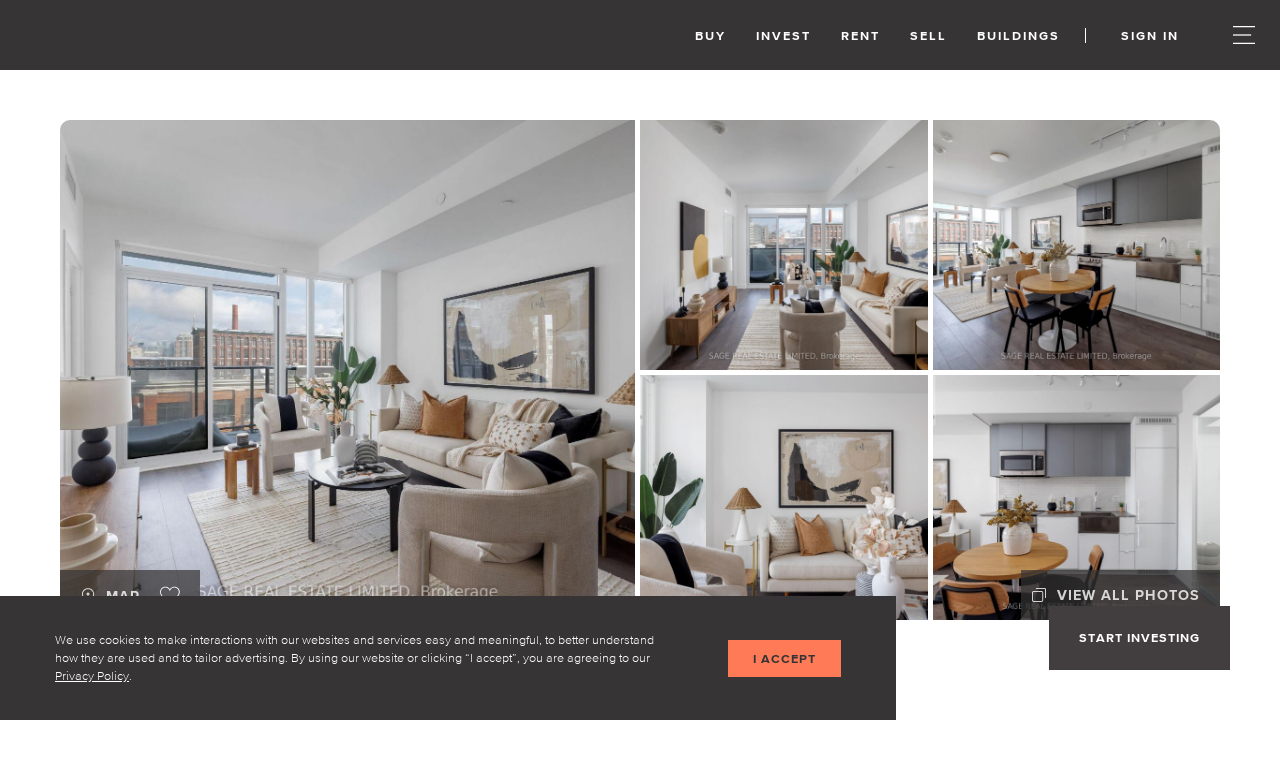

--- FILE ---
content_type: text/html; charset=utf-8
request_url: https://condoculture.ca/units/327-270-dufferin
body_size: 29090
content:
<!DOCTYPE html><html lang="en"><head><meta charSet="utf-8"/><meta name="viewport" content="width=device-width"/><meta property="og:site_name" content="Condo Culture"/><meta property="og:title" content="327 - 270 Dufferin Street, Toronto"/><meta property="og:url" content="https://condoculture.ca/buildings/{slug}"/><meta property="og:image" content="https://ddfcdn.realtor.ca/listing/TS639051179920200000/reb82/highres/6/w12732866_1.jpg"/><meta property="og:description" content="Some condos look great online... and then you walk in and realize there&#x27;s nowhere to actually live. Suite 327 at XO Condos is different. This is the kind of layout that&#x27;s becoming harder and harder to find in Toronto: a true 2-bedroom + large den, 2-bathroom home with the space and flow that you crave with 920sf of interior living space. The den is substantial enough to function as a third bedroom, a dedicated office, or a flex space that adapts with your lifestyle, and it&#x27;s staged to show exactly how well it works.The main living area is open, bright, and designed for everyday comfort. From casual week nights at home to hosting friends on the weekend. The kitchen is modern and clean-lined, with a seamless connection to the living and dining space so everything feels effortless. And when you want a reminder that you&#x27;re in the heart of the city, you&#x27;ve got it: unobstructed east-facing views with the CN Tower in the skyline. XO is known for something buyers consistently prioritize, amenities that you&#x27;ll actually use.Whether you want to work out, work from home, entertain, or unwind, this building delivers the kind of resident experience that makes condo living feel elevated and easy. Set at 270 Dufferin Street, this is one of the most connected locations in Toronto. You&#x27;re perfectly positioned for TTC access, GO connectivity, and if you drive, the convenience here is hard to beat. Spend your weekends in Liberty Village, meet friends in King West, shop and dine along Queen West...it&#x27;s all right at your doorstep. And yes, the practical details are covered too: parking and locker are included. "/><title>327 - 270 Dufferin Street, Toronto | Condo Culture</title><meta name="description" content="Some condos look great online... and then you walk in and realize there&#x27;s nowhere to actually live. Suite 327 at XO Condos is different. This is the kind of layout that&#x27;s becoming harder and harder to find in Toronto: a true 2-bedroom + large den, 2-bathroom home with the space and flow that you crave with 920sf of interior living space. The den is substantial enough to function as a third bedroom, a dedicated office, or a flex space that adapts with your lifestyle, and it&#x27;s staged to show exactly how well it works.The main living area is open, bright, and designed for everyday comfort. From casual week nights at home to hosting friends on the weekend. The kitchen is modern and clean-lined, with a seamless connection to the living and dining space so everything feels effortless. And when you want a reminder that you&#x27;re in the heart of the city, you&#x27;ve got it: unobstructed east-facing views with the CN Tower in the skyline. XO is known for something buyers consistently prioritize, amenities that you&#x27;ll actually use.Whether you want to work out, work from home, entertain, or unwind, this building delivers the kind of resident experience that makes condo living feel elevated and easy. Set at 270 Dufferin Street, this is one of the most connected locations in Toronto. You&#x27;re perfectly positioned for TTC access, GO connectivity, and if you drive, the convenience here is hard to beat. Spend your weekends in Liberty Village, meet friends in King West, shop and dine along Queen West...it&#x27;s all right at your doorstep. And yes, the practical details are covered too: parking and locker are included. "/><meta name="next-head-count" content="9"/><link rel="apple-touch-icon" sizes="180x180" href="/favicons/apple-touch-icon.png"/><link rel="icon" type="image/png" href="/favicons/favicon-32x32.png" sizes="32x32"/><link rel="icon" type="image/png" href="/favicons/favicon-16x16.png" sizes="16x16"/><link rel="manifest" href="/manifest.json"/><link rel="mask-icon" href="/favicons/safari-pinned-tab.svg" color="#5bbad5"/><link rel="shortcut icon" href="/favicons/favicon.ico"/><meta name="apple-mobile-web-app-title" content="Condo Culture"/><meta name="application-name" content="Condo Culture"/><meta name="msapplication-config" content="/favicons/browserconfig.xml"/><meta name="theme-color" content="#ebede8"/><meta name="google-site-verification" content="6YtvGUoggxxYISQZACjmVRcv8Aqzvx3nB11S7_QdceU"/><meta name="description" content="Discover real estate investment opportunities in Southern Ontario. Our experts curate top condo listings and new developments properties to buy, sell, or rent."/><script async="" src="https://www.googletagmanager.com/gtag/js?id=G-RR2QCQC5ZX"></script><script>
            window.dataLayer = window.dataLayer || [];
            function gtag(){dataLayer.push(arguments);}
            window.gtag('js', new Date());
          
            window.gtag('config', 'G-RR2QCQC5ZX');
          </script><script>
            !function(f,b,e,v,n,t,s)
            {if(f.fbq)return;n=f.fbq=function(){n.callMethod?
            n.callMethod.apply(n,arguments):n.queue.push(arguments)};
            if(!f._fbq)f._fbq=n;n.push=n;n.loaded=!0;n.version='2.0';
            n.queue=[];t=b.createElement(e);t.async=!0;
            t.src=v;s=b.getElementsByTagName(e)[0];
            s.parentNode.insertBefore(t,s)}(window, document,'script',
            'https://connect.facebook.net/en_US/fbevents.js');
            fbq('init', '2029586850760384');
            fbq('track', 'PageView');
          </script><noscript><img height="1" width="1" style="display:none" src="https://www.facebook.com/tr?id=2029586850760384&amp;ev=PageView&amp;noscript=1" alt=""/></noscript><link rel="preload" href="/_next/static/css/3589389d9c1f3c73.css" as="style"/><link rel="stylesheet" href="/_next/static/css/3589389d9c1f3c73.css" data-n-g=""/><link rel="preload" href="/_next/static/css/55444f516c1e8e01.css" as="style"/><link rel="stylesheet" href="/_next/static/css/55444f516c1e8e01.css" data-n-p=""/><link rel="preload" href="/_next/static/css/d58cdf2a65bce0f8.css" as="style"/><link rel="stylesheet" href="/_next/static/css/d58cdf2a65bce0f8.css" data-n-p=""/><link rel="preload" href="/_next/static/css/68fafe53c45ae7e7.css" as="style"/><link rel="stylesheet" href="/_next/static/css/68fafe53c45ae7e7.css" data-n-p=""/><noscript data-n-css=""></noscript><script defer="" nomodule="" src="/_next/static/chunks/polyfills-78c92fac7aa8fdd8.js"></script><script src="/_next/static/chunks/webpack-c4adf77e8a0c8bd7.js" defer=""></script><script src="/_next/static/chunks/framework-4ed89e9640adfb9e.js" defer=""></script><script src="/_next/static/chunks/main-15e388bae8e806ee.js" defer=""></script><script src="/_next/static/chunks/pages/_app-a04cd0fb9c34c33a.js" defer=""></script><script src="/_next/static/chunks/29107295-4a69275373f23f88.js" defer=""></script><script src="/_next/static/chunks/1664-712246755c62078e.js" defer=""></script><script src="/_next/static/chunks/8584-3ca17903ebbce54d.js" defer=""></script><script src="/_next/static/chunks/2298-9ecbc9c52ec42977.js" defer=""></script><script src="/_next/static/chunks/7441-ee67c155df0c14b8.js" defer=""></script><script src="/_next/static/chunks/3081-5ca32e8c435297ea.js" defer=""></script><script src="/_next/static/chunks/6725-71bd87967f1d902a.js" defer=""></script><script src="/_next/static/chunks/615-ad7e52570ad54caa.js" defer=""></script><script src="/_next/static/chunks/3913-2402d6538004f62f.js" defer=""></script><script src="/_next/static/chunks/6653-404a68cfcd24fa70.js" defer=""></script><script src="/_next/static/chunks/9804-8f951fd27cd36655.js" defer=""></script><script src="/_next/static/chunks/9981-320efd4b70a15eb7.js" defer=""></script><script src="/_next/static/chunks/3794-81ff075dab62fa88.js" defer=""></script><script src="/_next/static/chunks/498-b424329baf26d3e7.js" defer=""></script><script src="/_next/static/chunks/pages/units/%5Bslug%5D-5a1f515776c66f5d.js" defer=""></script><script src="/_next/static/vlUnvmTPROxNvPlXLRXp6/_buildManifest.js" defer=""></script><script src="/_next/static/vlUnvmTPROxNvPlXLRXp6/_ssgManifest.js" defer=""></script></head><body><div id="__next"><svg xmlns="http://www.w3.org/2000/svg" style="display:none"><symbol id="svg_chevron" viewBox="0 0 9.8 5.3"><path d="M4.9 5.3c-.1 0-.3 0-.3-.1L.2.9C0 .7 0 .4.2.2c.2-.2.5-.2.7 0l4 3.9 4-3.9c.1-.2.5-.2.7 0 .2.2.2.5 0 .7L5.2 5.1c-.1.1-.2.2-.3.2z"></path></symbol><symbol id="svg_close" viewBox="0 0 28.7 28.9"><path d="M15.8 14.5L28.2 2c.4-.4.4-1 0-1.4s-1-.4-1.4 0L14.4 13 1.9.6C1.5.2.9.2.5.6S.1 1.6.5 2L13 14.5.5 26.9c-.4.4-.4 1 0 1.4.2.2.5.3.7.3s.5-.1.7-.3l12.5-12.5 12.5 12.5c.2.2.5.3.7.3s.5-.1.7-.3c.4-.4.4-1 0-1.4L15.8 14.5z"></path></symbol><symbol id="svg_bedrooms" viewBox="0 0 23 20.4"><path d="M19.5 7.6h-16c-.3 0-.5-.2-.5-.5V3.2c0-.9.7-1.6 1.5-1.6h13.9c.8 0 1.5.7 1.5 1.6v3.9c0 .1-.1.3-.1.4 0 .1-.2.1-.3.1zM4 6.6h15V3.2c0-.3-.2-.6-.5-.6h-14c-.3 0-.5.3-.5.6v3.4zm16-3.4z"></path><path d="M17.2 7.6c-.3 0-.5-.2-.5-.5V5.3c0-.2-.1-.3-.2-.3H6.4c-.1 0-.3.2-.3.3v1.8c0 .3-.2.5-.5.5s-.5-.2-.5-.5V5.3c0-.7.6-1.3 1.3-1.3h10.1c.7 0 1.2.6 1.2 1.3v1.8c0 .3-.2.5-.5.5zM21.2 16.4H1.8C1 16.4.4 15.8.4 15v-4.2C.3 10 1 9.3 1.8 9.3h19.5c.8 0 1.4.6 1.4 1.4V15c0 .8-.7 1.4-1.5 1.4zM1.8 10.3c-.2 0-.4.2-.4.4V15c0 .2.2.4.4.4h19.5c.2 0 .4-.2.4-.4v-4.2c0-.2-.2-.4-.4-.4H1.8z"></path><path d="M21.9 10.7c-.1 0-.3-.1-.4-.2l-2.5-3c-.2-.2-.1-.5.1-.7.2-.2.5-.1.7.1l2.5 3c.2.2.1.5-.1.7 0 0-.1.1-.3.1zM.9 10.8c-.1 0-.2 0-.3-.1-.2-.2-.3-.5-.1-.7l2.6-3.2c.2-.2.5-.3.7-.1.2.2.3.5.1.7l-2.6 3.2c-.1.2-.2.2-.4.2zM19.6 18.7c-.3 0-.5-.2-.5-.5v-2.3c0-.3.2-.5.5-.5s.5.2.5.5v2.3c0 .3-.2.5-.5.5zM3.4 18.7c-.3 0-.5-.2-.5-.5v-2.3c0-.3.2-.5.5-.5s.5.2.5.5v2.3c0 .3-.2.5-.5.5z"></path></symbol><symbol id="svg_bathrooms" viewBox="0 0 23 20.4"><path d="M17.4 18.2H5.6c-2.3 0-4.2-1.9-4.2-4.2v-2.9c0-.3.2-.5.5-.5H21c.3 0 .5.2.5.5V14c0 2.4-1.8 4.2-4.1 4.2zM2.5 11.6V14c0 1.7 1.4 3.2 3.2 3.2h11.7c1.7 0 3.2-1.4 3.2-3.2v-2.4H2.5z"></path><path d="M5.8 20.1h-.2c-.3-.1-.4-.4-.3-.6l.7-1.9c.1-.3.4-.4.6-.3.3.1.4.4.3.6l-.7 1.9c-.1.2-.2.3-.4.3zM17.2 20.1c-.2 0-.4-.1-.5-.3l-.7-1.9c-.1-.3 0-.5.3-.7.3-.1.5 0 .7.3l.8 1.9c.1.3 0 .5-.3.7h-.3zM21 11.6c-.3 0-.5-.2-.5-.5v-8c0-1-1-1.8-2.2-1.8-1.1 0-2 .6-2.2 1.5-.1.3-.3.4-.6.4-.3-.1-.4-.3-.4-.6.3-1.3 1.6-2.3 3.1-2.3 1.8 0 3.2 1.3 3.2 2.8v8.1c.1.2-.1.4-.4.4z"></path><path d="M18.3 5.7h-5.1c-.3 0-.5-.2-.5-.5 0-1.7 1.4-3.1 3.1-3.1s3.1 1.4 3.1 3.1c-.1.3-.4.5-.6.5zm-4.6-1h4c-.2-.9-1-1.6-2-1.6s-1.8.7-2 1.6z"></path><g><circle cx="15.1" cy="6.6" r=".3"></circle><circle cx="16.3" cy="6.6" r=".3"></circle><circle cx="14.6" cy="7.8" r=".3"></circle><circle cx="15.7" cy="7.8" r=".3"></circle><circle cx="16.8" cy="7.8" r=".3"></circle><g><circle cx="14" cy="9" r=".3"></circle><circle cx="15.1" cy="9" r=".3"></circle><circle cx="16.3" cy="9" r=".3"></circle><circle cx="17.4" cy="9" r=".3"></circle></g></g></symbol><symbol id="svg_squareFeet" viewBox="0 0 23 20.4"><path d="M5.8 18.7c-.3 0-.5-.2-.5-.5V2c0-.3.2-.5.5-.5.2.1.5.3.5.5v16.2c0 .3-.3.5-.5.5zM17.1 18.8c-.3 0-.5-.2-.5-.5V2.1c0-.3.2-.5.5-.5s.5.2.5.5v16.2c0 .3-.2.5-.5.5z"></path><path d="M19.6 4.9H3.4c-.3 0-.5-.2-.5-.5 0-.2.2-.4.5-.4h16.2c.2 0 .4.2.4.5 0 .2-.2.4-.4.4zM19.6 16.3H3.4c-.3 0-.5-.2-.5-.5s.2-.5.5-.5h16.2c.3 0 .5.2.5.5s-.2.5-.5.5z"></path></symbol><symbol id="svg_parking" viewBox="0 0 23 20.4"><path d="M11.5 18.7c-4.7 0-8.5-3.8-8.5-8.5s3.8-8.5 8.5-8.5S20 5.5 20 10.2s-3.8 8.5-8.5 8.5zm0-16.1C7.3 2.6 4 6 4 10.2s3.4 7.5 7.5 7.5 7.5-3.4 7.5-7.5-3.3-7.6-7.5-7.6z"></path><path d="M9.6 13.6V6.8h2.7c1.4 0 2.1.9 2.1 2.1 0 1.1-.8 2.1-2.1 2.1h-1.9v2.7h-.8zm4-4.8c0-.8-.6-1.3-1.4-1.3h-1.8v2.6h1.8c.8 0 1.4-.5 1.4-1.3z"></path></symbol><symbol id="svg_locker" viewBox="0 0 23 20.4"><path d="M15.805 17.925h-8.61a2.223 2.223 0 0 1-2.221-2.221v-4.898c0-1.225.996-2.221 2.221-2.221h8.61c1.225 0 2.221.996 2.221 2.221v4.898a2.224 2.224 0 0 1-2.221 2.221zm-8.61-8.393c-.703 0-1.274.572-1.274 1.274v4.898c0 .703.572 1.274 1.274 1.274h8.61c.703 0 1.274-.572 1.274-1.274v-4.898c0-.703-.572-1.274-1.274-1.274h-8.61z"></path><path d="M13.403 16.271H9.92a.474.474 0 0 1-.448-.628l.844-2.438a1.829 1.829 0 0 1-.541-1.304c0-1.007.819-1.827 1.825-1.827 1.005 0 1.822.821 1.822 1.829 0 .495-.209.97-.562 1.313l.98 2.402a.475.475 0 0 1-.437.653zm-2.818-.947h2.114l-.849-2.08a.474.474 0 0 1 .192-.583.88.88 0 0 0-.442-1.64.88.88 0 0 0-.878.88.9.9 0 0 0 .406.748.475.475 0 0 1 .191.553l-.734 2.122zM14.018 9.195a.473.473 0 0 1-.473-.473V5.903c0-.416-.383-.755-.853-.755h-2.383c-.471 0-.853.339-.853.755v2.819a.473.473 0 0 1-.946 0V5.903c0-.938.807-1.702 1.8-1.702h2.383c.992 0 1.8.763 1.8 1.702v2.819a.475.475 0 0 1-.475.473z"></path><path d="M15.757 9.393a.473.473 0 0 1-.473-.473V4.757c0-.736-.599-1.336-1.336-1.336H9.083c-.736 0-1.336.599-1.336 1.336v4.076a.473.473 0 0 1-.947 0V4.757a2.285 2.285 0 0 1 2.282-2.282h4.865a2.285 2.285 0 0 1 2.282 2.282v4.162a.472.472 0 0 1-.472.474z"></path></symbol><symbol id="svg_blackArrow" viewBox="0 0 20.012 14.253"><path fill="#fff" stroke="#302b2c" d="M13.457.33l5.893 6.728-5.893 6.872M0 7.044h19.396"></path></symbol><symbol id="svg_buildingPlaceholder" viewBox="0 0 290 310"><path fill="#f7f6f5" d="M237.068 190.536c.116.83.179 1.67.179 2.517 0 11.701-11.234 21.266-25.242 21.704v23.895a1 1 0 0 1-2 0v-23.895c-11.217-.35-20.652-6.554-23.966-15.023h-7.118v25.297h8.646a1 1 0 0 1 0 2H94.634a1 1 0 0 1 0-2h8.646v-52.573c-6.54 1.214-12.777 2.706-18.648 4.444-4.614 4.9-11.703 8.125-19.699 8.375v23.895a1 1 0 0 1-2 0v-23.895l-.041-.001c-19.041 9.421-30.715 22.117-30.715 36.086 0 29.06 63.708 15.98 103.694 39.331 57.559 33.614 118.911 13.287 121.914-39.331.656-11.499-7.163-22.153-20.717-30.826zm.538 49.116h-20.264a1 1 0 0 1-1-1c0-5.845 3.479-10.6 7.754-10.6.502 0 1.002.066 1.493.196 1.414-2.356 3.26-3.642 5.262-3.642 4.349 0 7.755 6.169 7.755 14.045a1 1 0 0 1-1 1.001z"></path><path fill="#a9aeb0" d="M103.281 225.031h-8.646a1 1 0 0 0 0 2h92.933a1 1 0 0 0 0-2h-8.646v-25.297h7.118c3.314 8.469 12.749 14.673 23.966 15.023v23.895a1 1 0 0 0 2 0v-23.895c14.007-.437 25.242-10.002 25.242-21.704 0-.847-.063-1.687-.179-2.517-.751-5.376-3.886-10.325-8.881-13.906l.001-.086c0-8.632-7.708-15.655-17.183-15.655-1.532 0-3.009.201-4.423.545V33.871a1 1 0 0 0-1-1h-73.641a1 1 0 0 0-1 1v26.297h-26.661a1 1 0 0 0-1 1v163.863zm123.31-47.078c5.501 3.765 8.657 9.269 8.657 15.1 0 10.603-10.337 19.275-23.242 19.704v-11.828l5.648-3.565a1 1 0 1 0-1.067-1.691l-4.581 2.892v-4.146a1 1 0 0 0-2 0v8.004l-9.023-5.696a1 1 0 0 0-1.067 1.691l10.091 6.37v7.97c-12.904-.429-23.241-9.101-23.241-19.704 0-5.832 3.155-11.335 8.657-15.1a.999.999 0 0 0 .434-.868l-.017-.265c-.007-.091-.015-.183-.015-.276 0-7.529 6.811-13.655 15.182-13.655s15.183 6.125 15.183 13.655c0 .093-.008.185-.015.276l-.017.265a.995.995 0 0 0 .433.867zm-77.033 23.327v23.751h-7.457V201.28h7.457zm-16.914 0h7.458v23.751h-7.458V201.28zm18.914 23.751V200.28a1 1 0 0 0-1-1h-18.915a1 1 0 0 0-1 1v24.751H105.28v-32.205h71.642v32.205h-25.364zm-5.134-164.862h-2.848V47.393h2.848v12.776zm11.881 0h-2.848V47.393h2.848v12.776zm11.881 0h-2.848V47.393h2.848v12.776zm23.639 116.461a24.574 24.574 0 0 0-2.724 2.271v-7.54h2.848v3.373a14.253 14.253 0 0 0-.125 1.81l.001.086zm.123-13.101H191.1v-20.62h2.848v20.62zm-30.508-25.161h2.848v20.62h-2.848v-20.62zm3.847-2h-4.848a1 1 0 0 0-1 1v21.62h-5.034v-21.62a1 1 0 0 0-1-1h-4.848a1 1 0 0 0-1 1v21.62h-5.033v-21.62a1 1 0 0 0-1-1h-4.848a1 1 0 0 0-1 1v21.62h-5.034v-21.62a1 1 0 0 0-1-1h-4.847a1 1 0 0 0-1 1v21.62h-5.034v-21.62a1 1 0 0 0-1-1h-4.848a1 1 0 0 0-1 1v21.62h-8.634v-29.839h71.642v29.839h-8.634v-21.62a1 1 0 0 0-1-1zm-15.729 2h2.848v20.62h-2.848v-20.62zm-11.88 0h2.848v20.62h-2.848v-20.62zm-11.881 0h2.847v20.62h-2.847v-20.62zm-11.882 0h2.848v20.62h-2.848v-20.62zm-1-41.058H176.923v29.839h-8.634v-21.62a1 1 0 0 0-1-1h-4.848a1 1 0 0 0-1 1v21.62h-5.034v-21.62a1 1 0 0 0-1-1h-4.848a1 1 0 0 0-1 1v21.62h-5.033v-21.62a1 1 0 0 0-1-1h-4.848a1 1 0 0 0-1 1v21.62h-5.034v-21.62a1 1 0 0 0-1-1h-4.847a1 1 0 0 0-1 1v21.62h-5.034v-21.62a1 1 0 0 0-1-1h-4.848a1 1 0 0 0-1 1v21.62h-8.634V97.31h9.634zm3.848-2h-2.848V74.69h2.848v20.62zm11.881 0h-2.847V74.69h2.847v20.62zm11.881 0h-2.848V74.69h2.848v20.62zm11.881 0h-2.848V74.69h2.848v20.62zm11.881 0h-2.848V74.69h2.848v20.62zM190.1 70.013h14.482v29.839h-8.634v-21.62a1 1 0 0 0-1-1H190.1a1 1 0 0 0-1 1v21.62h-5.033v-21.62a1 1 0 0 0-1-1h-4.146v-7.219H190.1zm3.848-2H191.1v-20.62h2.848v20.62zm-2.848 43.058h2.848v20.62H191.1v-20.62zm3.848-2H190.1a1 1 0 0 0-1 1v21.62h-5.033v-21.62a1 1 0 0 0-1-1h-4.146v-7.219h25.661v29.839h-8.634v-21.62a1 1 0 0 0-1-1zm-12.881 54.458h-2.848v-20.62h2.848v20.62zm-63.304-36.38h-2.848v-20.62h2.848v20.62zm11.881 0h-2.847v-20.62h2.847v20.62zm11.881 0h-2.848v-20.62h2.848v20.62zm11.881 0h-2.848v-20.62h2.848v20.62zm11.881 0h-2.848v-20.62h2.848v20.62zm27.661-27.297H191.1v-20.62h2.848v20.62zm-11.881 0h-2.848v-20.62h2.848v20.62zm-2.847 11.219h2.848v20.62h-2.848v-20.62zm2.847-43.058h-2.848v-20.62h2.848v20.62zM163.44 170.207h2.848v20.62h-2.848v-20.62zm-11.882 0h2.848v20.62h-2.848v-20.62zm-11.88 0h2.848v20.62h-2.848v-20.62zm-11.881 0h2.847v20.62h-2.847v-20.62zm-11.882 0h2.848v20.62h-2.848v-20.62zm63.007-4.678H198.813a15.836 15.836 0 0 0-3.197 4.098.99.99 0 0 0-.667-.266H190.1a1 1 0 0 0-1 1v10.724c-2.802 3.51-4.336 7.651-4.336 11.969 0 1.607.218 3.172.62 4.681h-6.463v-32.206zm22.551-2h-5.525v-21.62a1 1 0 0 0-1-1H190.1a1 1 0 0 0-1 1v21.62h-5.033v-21.62a1 1 0 0 0-1-1h-4.146v-7.219h25.661v28.345a17.744 17.744 0 0 0-3.109 1.494zm3.109-128.658v33.142h-8.634v-21.62a1 1 0 0 0-1-1H190.1a1 1 0 0 0-1 1v21.62h-5.033v-21.62a1 1 0 0 0-1-1h-4.848a1 1 0 0 0-1 1v13.775h-5.034V46.393a1 1 0 0 0-1-1h-4.848a1 1 0 0 0-1 1v13.775h-5.033V46.393a1 1 0 0 0-1-1h-4.848a1 1 0 0 0-1 1v13.775h-5.034V46.393a1 1 0 0 0-1-1h-4.848a1 1 0 0 0-1 1v13.775h-8.634V34.871h71.642zm-27.66 27.298V95.31h-8.634V73.69a1 1 0 0 0-1-1h-4.848a1 1 0 0 0-1 1v21.62h-5.034V73.69a1 1 0 0 0-1-1h-4.848a1 1 0 0 0-1 1v21.62h-5.033V73.69a1 1 0 0 0-1-1h-4.848a1 1 0 0 0-1 1v21.62h-5.034V73.69a1 1 0 0 0-1-1h-4.847a1 1 0 0 0-1 1v21.62h-5.034V73.69a1 1 0 0 0-1-1h-4.848a1 1 0 0 0-1 1v21.62h-8.634V62.169h71.642zm-71.641 98.819h71.642v29.839h-8.634v-21.62a1 1 0 0 0-1-1h-4.848a1 1 0 0 0-1 1v21.62h-5.034v-21.62a1 1 0 0 0-1-1h-4.848a1 1 0 0 0-1 1v21.62h-5.033v-21.62a1 1 0 0 0-1-1h-4.848a1 1 0 0 0-1 1v21.62h-5.034v-21.62a1 1 0 0 0-1-1h-4.847a1 1 0 0 0-1 1v21.62h-5.034v-21.62a1 1 0 0 0-1-1h-4.848a1 1 0 0 0-1 1v21.62h-8.634v-29.839z"></path><path fill="#a9aeb0" d="M119.763 196.658h-4.848a1 1 0 0 0-1 1v22.62a1 1 0 0 0 1 1h4.848a1 1 0 0 0 1-1v-22.62a1 1 0 0 0-1-1zm-1 22.62h-2.848v-20.62h2.848v20.62zM168.287 197.658a1 1 0 0 0-1-1h-4.848a1 1 0 0 0-1 1v22.62a1 1 0 0 0 1 1h4.848a1 1 0 0 0 1-1v-22.62zm-4.847 21.62v-20.62h2.848v20.62h-2.848zM62.933 209.172a1 1 0 0 0 2 0v-23.895c7.997-.25 15.085-3.475 19.699-8.375 3.468-3.683 5.542-8.308 5.542-13.329 0-6.333-3.294-12.29-9.06-16.424l.001-.086c0-8.632-7.708-15.655-17.182-15.655s-17.182 7.022-17.182 15.655l.001.085c-5.766 4.134-9.061 10.091-9.061 16.424 0 11.69 11.212 21.248 25.201 21.703l.041.001v23.896zm-14.585-60.699a.999.999 0 0 0 .434-.868l-.017-.262c-.007-.093-.015-.185-.015-.279 0-7.529 6.811-13.655 15.182-13.655s15.182 6.125 15.182 13.655c0 .095-.008.189-.015.283l-.017.256a.999.999 0 0 0 .434.87c5.501 3.765 8.657 9.269 8.657 15.101 0 10.603-10.337 19.275-23.241 19.704V171.45l5.648-3.565a1 1 0 1 0-1.067-1.691l-4.581 2.892v-4.146a1 1 0 0 0-2 0v8.004l-9.023-5.696a1 1 0 0 0-1.067 1.691l10.091 6.37v7.97c-12.904-.429-23.242-9.101-23.242-19.704.001-5.833 3.156-11.337 8.657-15.102zM230.851 224.607c-2.001 0-3.848 1.286-5.262 3.642a5.824 5.824 0 0 0-1.493-.196c-4.276 0-7.754 4.755-7.754 10.6a1 1 0 0 0 1 1h20.264a1 1 0 0 0 1-1c0-7.877-3.406-14.046-7.755-14.046zm-6.755 5.445c.526 0 1.053.112 1.565.332a.998.998 0 0 0 1.285-.461c1.083-2.108 2.506-3.316 3.905-3.316 2.959 0 5.482 4.963 5.734 11.045H218.38c.333-4.272 2.769-7.6 5.716-7.6z"></path></symbol><symbol id="svg_unitPlaceholder" viewBox="0 0 290 310"><switch><g><path fill="none" d="M74.111 143.686l-3.061-35.667H35.542l-3.06 35.667zM195.262 187.752c.56-1.029 1.328-1.889 2.238-2.5l-2.238.011v2.489zM88.47 185.773a6.944 6.944 0 0 1 2.028 2.112v-2.122l-2.028.01zM239.326 201.768h-24.619v18.87c8.358 1.491 16.101 3.234 23.099 5.193.969-3.394 1.521-7.269 1.521-11.384v-12.679zM239.739 226.384c.429.125.859.249 1.282.376a38.239 38.239 0 0 1-.695-2.718c-.174.802-.37 1.583-.587 2.342z"></path><path fill="#f7f6f5" d="M243.366 227.482c2.287 6.677 6.273 11.112 10.802 11.112a1 1 0 0 1 0 2c-5.779 0-10.686-5.54-13.147-13.833-.423-.126-.853-.251-1.282-.376-2.423 8.5-7.389 14.209-13.254 14.209a1 1 0 0 1 0-2c4.893 0 9.154-5.173 11.321-12.762-6.997-1.959-14.741-3.703-23.099-5.193v1.189c0 4.136-2.9 7.501-6.465 7.501h-23.435l6.414 11.316a1.002 1.002 0 0 1-.87 1.494h-5.187a.998.998 0 0 1-.866-.5l-7.107-12.309h-68.382l-7.106 12.309a1 1 0 0 1-.866.5H95.65a.999.999 0 0 1-.87-1.494l6.414-11.316H77.758c-3.565 0-6.465-3.365-6.465-7.501v-1.188c-5.997 1.07-11.681 2.268-16.997 3.584v10.869h11.622a1 1 0 0 1 1 1v5.045a1 1 0 0 1-1 1H40.674a1 1 0 0 1-1-1v-5.045a1 1 0 0 1 1-1h11.622v-10.364c-27.314 7.036-44.474 17.205-44.474 28.513 0 21.239 60.521 38.457 135.178 38.457s135.178-17.218 135.178-38.457c0-9.91-13.176-18.942-34.812-25.76z"></path><path fill="#a9aeb0" d="M172.488 49.731a.997.997 0 0 0 1.408.135.999.999 0 0 0 .135-1.407l-15.619-18.952a.999.999 0 1 0-1.543 1.271l15.619 18.953zM181.971 51.976a.997.997 0 0 0 1.408.135.999.999 0 0 0 .135-1.407l-13.635-16.545a1 1 0 0 0-1.543 1.272l13.635 16.545zM161.382 42.737a1 1 0 0 0-1.543 1.271l19.116 23.195a.997.997 0 0 0 1.407.135 1 1 0 0 0 .136-1.407l-19.116-23.194zM40.674 235.092a1 1 0 0 0-1 1v5.045a1 1 0 0 0 1 1h25.244a1 1 0 0 0 1-1v-5.045a1 1 0 0 0-1-1H54.296v-89.406H75.2a1.003 1.003 0 0 0 .997-1.086l-3.232-37.667a1 1 0 0 0-.996-.915H54.296v-2.658a1 1 0 0 0-2 0v2.658H34.624c-.519 0-.952.397-.997.915L30.396 144.6a1 1 0 0 0 .997 1.086h20.904v89.405H40.674zm-5.132-127.073H71.05l3.061 35.667H32.482l3.06-35.667zm29.376 132.118H41.674v-3.045h23.244v3.045z"></path><path fill="#a9aeb0" d="M77.758 229.328h23.435l-6.414 11.316a1.002 1.002 0 0 0 .87 1.494h5.187c.357 0 .688-.19.866-.5l7.106-12.309h68.382l7.107 12.309a1 1 0 0 0 .866.5h5.187a.999.999 0 0 0 .87-1.494l-6.414-11.316h23.435c3.565 0 6.465-3.365 6.465-7.501v-20.059h24.619v12.68c0 4.114-.551 7.99-1.521 11.384-2.167 7.589-6.428 12.762-11.321 12.762a1 1 0 0 0 0 2c5.865 0 10.831-5.708 13.254-14.209.216-.759.412-1.54.587-2.342.203.934.435 1.842.695 2.718 2.461 8.293 7.368 13.833 13.147 13.833a1 1 0 0 0 0-2c-4.529 0-8.515-4.435-10.802-11.112-1.289-3.763-2.04-8.235-2.04-13.034v-12.68h28.083a1 1 0 0 0 1-1V19.302a1 1 0 0 0-1-1h-59.626a1 1 0 0 0-1 1v164.97a5.714 5.714 0 0 0-.542-.032h-7.43l-.08-17.755c0-3.204-2.438-5.811-5.434-5.811h-.531V19.302a1 1 0 0 0-1-1h-59.626a1 1 0 0 0-1 1v141.373H90.829c-2.996 0-5.434 2.606-5.434 5.811v18.304c-.041-.001-.082-.007-.123-.007h-7.515c-3.565 0-6.465 3.365-6.465 7.501V221.826c.001 4.137 2.901 7.502 6.466 7.502zm0-42.545h7.515c2.462 0 4.465 2.468 4.465 5.501v14.5a1 1 0 0 0 1 1h104.524a1 1 0 0 0 1-1v-15.042c0-3.033 2.003-5.501 4.466-5.501h7.514c2.462 0 4.465 2.468 4.465 5.501v30.085c0 3.033-2.003 5.501-4.465 5.501H77.758c-2.462 0-4.465-2.468-4.465-5.501v-29.543c0-3.033 2.003-5.501 4.465-5.501zm13.071-24.107h104.47c1.893 0 3.434 1.709 3.434 3.815l.081 18.086a6.05 6.05 0 0 0-1.314.675c-.91.611-1.678 1.471-2.238 2.5a8.339 8.339 0 0 0-1 3.99v14.042H91.738v-13.5a8.278 8.278 0 0 0-1.24-4.399 6.944 6.944 0 0 0-2.028-2.112 6.022 6.022 0 0 0-1.074-.566v-18.721c0-2.101 1.54-3.81 3.433-3.81zM192.768 20.302v140.373h-57.626V20.302h57.626zm75.642 0v179.466h-27.083V187.61h19.73a1 1 0 0 0 0-2h-10.024l1.279-13.044h.788a1 1 0 0 0 1-1v-4.504a1 1 0 0 0-1-1h-11.773v-16.165c2.058-.077 6.701-.607 9.968-3.677 4.499-4.228 6.256-9.157 4.087-11.465-2.167-2.306-7.197-.86-11.697 3.368-1 .94-1.765 2.025-2.358 3.136v-.05c0-.007-.004-.013-.004-.02.05-1.934-.154-6.814-3.158-10.357-3.992-4.709-8.824-6.718-11.241-4.669-1.243 1.053-1.567 2.938-.914 5.308.582 2.11 1.888 4.435 3.678 6.546 2.973 3.508 7.685 4.523 9.638 4.803v10.374c-.637-1.324-1.501-2.64-2.697-3.751-4.525-4.2-9.563-5.618-11.717-3.295-1.108 1.194-1.206 3.104-.274 5.379.829 2.025 2.403 4.178 4.432 6.061 3.436 3.189 8.361 3.592 10.257 3.622v4.854h-11.773a1 1 0 0 0-1 1v4.504a1 1 0 0 0 1 1h.788l1.279 13.044h-10.024a1 1 0 0 0 0 2h19.73v12.159h-24.619v-8.026c0-3.089-1.619-5.747-3.923-6.895V20.302h57.625zm-27.003 127.585c.21-1.853.965-5.787 3.648-8.308 2.75-2.584 5.699-3.918 7.494-3.918.608 0 1.085.153 1.375.463 1.149 1.223-.317 5.177-4 8.639-2.682 2.52-6.655 3.029-8.517 3.124zm-2.083-7.096c-1.839-.305-5.729-1.261-8.11-4.068-1.606-1.895-2.769-3.949-3.275-5.785-.422-1.53-.318-2.745.278-3.25.258-.218.621-.325 1.063-.325 1.753 0 4.75 1.683 7.359 4.762 2.38 2.807 2.685 6.801 2.685 8.666zm-.357 18.404c-1.859-.081-5.828-.56-8.538-3.075-1.82-1.689-3.22-3.59-3.941-5.353-.601-1.469-.643-2.688-.111-3.261.292-.315.776-.471 1.395-.471 1.797 0 4.741 1.315 7.496 3.872 2.699 2.506 3.478 6.437 3.699 8.288zm-10.414 11.371v-2.504H252.1v2.504h-23.547zm21.749 2l-1.279 13.044h-17.392l-1.279-13.044h19.95zm-64.561 67.571l-6.24-10.809h3.007l6.127 10.809h-2.894zm-88.375 0l6.127-10.809h3.007l-6.24 10.809h-2.894z"></path><path fill="#a9aeb0" d="M232.96 131.736a.999.999 0 1 0-1.525 1.293l3.459 4.081a.999.999 0 1 0 1.525-1.292l-3.459-4.082zM250.619 139.546a.999.999 0 0 0-1.409-.116l-4.081 3.459a.999.999 0 1 0 1.293 1.526l4.081-3.459c.421-.358.473-.989.116-1.41zM231.246 150.572a1.001 1.001 0 0 0-1.36 1.468l3.925 3.635a.998.998 0 0 0 1.414-.054 1.001 1.001 0 0 0-.054-1.414l-3.925-3.635zM248.13 49.731a.997.997 0 0 0 1.408.135.999.999 0 0 0 .135-1.407l-15.619-18.952a.999.999 0 1 0-1.543 1.271l15.619 18.953zM257.612 51.976a.997.997 0 0 0 1.408.135.999.999 0 0 0 .135-1.407L245.52 34.159a1 1 0 0 0-1.543 1.272l13.635 16.545zM237.024 42.736a1 1 0 1 0-1.543 1.273l19.117 23.195a.997.997 0 0 0 1.408.135 1 1 0 0 0 .135-1.408l-19.117-23.195z"></path></g></switch></symbol><symbol id="svg_play" viewBox="0 0 1200 1200"><path d="M600 1200C268.65 1200 0 931.35 0 600S268.65 0 600 0s600 268.65 600 600-268.65 600-600 600zM450 300.45v599.1L900 600 450 300.45z"></path></symbol><symbol id="svg_pause" viewBox="0 0 1200 1200"><path d="M600 0C268.629 0 0 268.629 0 600s268.629 600 600 600 600-268.629 600-600S931.371 0 600 0zM330.835 289.38h181.714v621.24H330.835V289.38zm356.616 0h181.714v621.24H687.451V289.38z"></path></symbol><symbol viewBox="0 0 66.77 77.04" id="svg_phone"><path d="M66.345 62.053L51.208 46.916a1.376 1.376 0 0 0-1.945 0l-4.39 4.391c-.012.01-.026.014-.037.024s-.014.026-.024.037l-3.89 3.89a42.262 42.262 0 0 1-19.135-19.136l3.92-3.919h.001l.001-.002 4.419-4.419a1.377 1.377 0 0 0 0-1.945L14.985 10.695a1.376 1.376 0 0 0-1.945 0L.402 23.332a1.375 1.375 0 0 0-.327 1.42c.117.339.233.665.359.992a86.145 86.145 0 0 0 19.936 30.93 86.25 86.25 0 0 0 31.003 19.964c.309.114.618.228.927.331a1.357 1.357 0 0 0 .434.07 1.379 1.379 0 0 0 .972-.402l12.639-12.639a1.377 1.377 0 0 0 0-1.945zM14.013 13.612L27.21 26.81l-2.475 2.475-13.198-13.198zm38.363 60.465l-.113-.042A83.41 83.41 0 0 1 22.316 54.73 83.403 83.403 0 0 1 3.006 24.77a5.127 5.127 0 0 1-.042-.11l6.628-6.63L22.79 31.23l-3.637 3.635a1.377 1.377 0 0 0-.274 1.553 44.99 44.99 0 0 0 21.747 21.747 1.377 1.377 0 0 0 1.553-.274l3.635-3.636 13.192 13.192zm8.576-8.575L47.76 52.309l2.475-2.476 13.193 13.193zM27.94 14.257a1.372 1.372 0 0 0 .973-.402l7.838-7.838a1.376 1.376 0 0 0-1.945-1.946l-7.838 7.838a1.375 1.375 0 0 0 .973 2.348zM20.364 9.45a1.373 1.373 0 0 0 1.794-.749l2.797-6.803A1.375 1.375 0 1 0 22.412.853l-2.797 6.803a1.373 1.373 0 0 0 .75 1.794zM31.372 20.458a1.373 1.373 0 0 0 1.794.75l6.804-2.798a1.375 1.375 0 1 0-1.045-2.543l-6.804 2.797a1.373 1.373 0 0 0-.749 1.794z"></path></symbol><symbol viewBox="0 0 61.96 44.44" id="svg_envelope"><path d="M60.346 44.414H1.599a1.61 1.61 0 0 1-1.61-1.61V1.539a1.61 1.61 0 0 1 1.61-1.61h58.747a1.61 1.61 0 0 1 1.61 1.61v41.265a1.61 1.61 0 0 1-1.61 1.61zM3.21 41.194h55.525V3.148H3.21v38.044z"></path><path d="M30.867 32.307a1.606 1.606 0 0 1-1.06-.398L.538 6.305a1.61 1.61 0 0 1 2.12-2.425l28.208 24.677L59.073 3.88a1.61 1.61 0 0 1 2.12 2.425L31.927 31.909a1.606 1.606 0 0 1-1.06.398z"></path><path d="M1.812 40.276a1.025 1.025 0 0 1-.675-1.796l19.416-16.987a1.024 1.024 0 0 1 1.35 1.542L2.486 40.022a1.02 1.02 0 0 1-.675.254z"></path><path d="M60.346 40.276a1.02 1.02 0 0 1-.675-.254L40.029 22.837a1.024 1.024 0 0 1 1.35-1.542L61.02 38.48a1.025 1.025 0 0 1-.675 1.796z"></path></symbol><symbol viewBox="0 0 11 9.6" id="svg_check"><path d="M4.2 9.3L.4 5.7l1.5-1.6 2.1 2L8.9.3l1.7 1.4z"></path></symbol><symbol id="svg_person" xmlns="http://www.w3.org/2000/svg" viewBox="0 0 23.6 18.4"><circle r="4.3" cy="4.5" cx="11.8"></circle><path d="M19.7 15.6c-.6-2.1-1.9-4-3.6-5.1-.4-.3-1-.4-1.5-.1-.8.5-1.8.7-2.8.7s-2-.3-2.8-.7c-.5-.3-1-.2-1.5.1-1.7 1.2-3 3-3.6 5.1-.3 1.3.5 2.6 1.7 2.6h12.2c1.4 0 2.3-1.3 1.9-2.6z"></path></symbol><symbol viewBox="0 0 19.6 19.6" id="svg_search"><path d="M19.1 17.6l-5.2-5.2c1-1.3 1.6-2.9 1.6-4.6 0-4.2-3.4-7.6-7.6-7.6C3.7.2.3 3.6.3 7.8c0 4.2 3.4 7.6 7.6 7.6 1.7 0 3.3-.6 4.6-1.6l5.2 5.2c.2.2.5.3.7.3.3 0 .5-.1.7-.3.2-.2.3-.5.3-.7 0-.2-.1-.5-.3-.7zM7.8 13.4c-3.1 0-5.5-2.5-5.5-5.5s2.5-5.5 5.5-5.5c3.1 0 5.5 2.5 5.5 5.5s-2.4 5.5-5.5 5.5z"></path></symbol><symbol viewBox="0 0 215.459 414.991" id="svg_ccstacked"><path d="M215.459 414.991H0V0h215.459v414.991zM13.587 401.404h188.286V13.587H13.587v387.817z"></path><path d="M76.031 149.951c0-20.6 15.5-34.499 35.599-34.499 14.6 0 23.101 7.9 27.801 16.3l-12.2 6c-2.8-5.401-8.799-9.701-15.6-9.701-12.199 0-21 9.3-21 21.9 0 12.6 8.801 21.9 21 21.9 6.801 0 12.8-4.3 15.6-9.7l12.2 5.9c-4.7 8.3-13.201 16.399-27.801 16.399-20.099.002-35.599-13.999-35.599-34.499zM76.031 265.038c0-20.6 15.5-34.499 35.599-34.499 14.6 0 23.101 7.9 27.801 16.3l-12.2 6c-2.8-5.401-8.799-9.701-15.6-9.701-12.199 0-21 9.3-21 21.9 0 12.6 8.801 21.9 21 21.9 6.801 0 12.8-4.3 15.6-9.7l12.2 5.9c-4.7 8.3-13.201 16.399-27.801 16.399-20.099.001-35.599-13.999-35.599-34.499z"></path></symbol><symbol viewBox="0 0 278.7 21.6" id="svg_logo" width="278" height="21"><path d="M.3 10.8C.3 4.6 5 .4 11.1.4c4.4 0 7 2.4 8.4 4.9l-3.7 1.8c-.8-1.6-2.7-2.9-4.7-2.9-3.7 0-6.4 2.8-6.4 6.6s2.7 6.6 6.4 6.6c2.1 0 3.9-1.3 4.7-2.9l3.7 1.8c-1.4 2.5-4 5-8.4 5C5 21.3.3 17 .3 10.8zM23.6 10.8C23.6 4.7 28.1.4 34.2.4s10.5 4.4 10.5 10.4c0 6.1-4.5 10.4-10.5 10.4-6.2.1-10.6-4.3-10.6-10.4zm16.6 0c0-3.8-2.4-6.6-6.1-6.6-3.7 0-6.1 2.8-6.1 6.6s2.4 6.6 6.1 6.6c3.8 0 6.1-2.8 6.1-6.6zM64 20.9L54.4 7.7v13.2h-4.3V.7h4.4l9.4 12.7V.7h4.3v20.2H64zM74.6 20.9V.7h8c6.3 0 10.7 4 10.7 10.1s-4.4 10.1-10.7 10.1h-8zm14.3-10.1c0-3.5-2.2-6.3-6.3-6.3h-3.7v12.6h3.7c4 0 6.3-2.9 6.3-6.3zM97.8 10.8c0-6.1 4.5-10.4 10.6-10.4s10.5 4.4 10.5 10.4c0 6.1-4.5 10.4-10.5 10.4-6.1.1-10.6-4.3-10.6-10.4zm16.7 0c0-3.8-2.4-6.6-6.1-6.6-3.8 0-6.1 2.8-6.1 6.6s2.4 6.6 6.1 6.6c3.7 0 6.1-2.8 6.1-6.6zM133.6 10.8c0-6.2 4.7-10.4 10.8-10.4 4.4 0 7 2.4 8.4 4.9l-3.7 1.8c-.8-1.6-2.7-2.9-4.7-2.9-3.7 0-6.4 2.8-6.4 6.6s2.7 6.6 6.4 6.6c2.1 0 3.9-1.3 4.7-2.9l3.7 1.8c-1.4 2.5-4 5-8.4 5-6.1 0-10.8-4.3-10.8-10.5zM157.8 12.8V.7h4.4v12c0 2.8 1.6 4.8 4.8 4.8 3.1 0 4.7-1.9 4.7-4.8V.7h4.4v12.1c0 5-3 8.4-9.1 8.4s-9.2-3.4-9.2-8.4zM182.3 20.9V.7h4.3v16.4h8.5v3.8h-12.8zM202.1 20.9V4.5h-5.9V.7h16.1v3.8h-5.9v16.4h-4.3zM217.5 12.8V.7h4.4v12c0 2.8 1.6 4.8 4.8 4.8 3.1 0 4.7-1.9 4.7-4.8V.7h4.4v12.1c0 5-3 8.4-9.1 8.4-6.2.1-9.2-3.4-9.2-8.4zM253.6 20.9l-4-7.2h-3.1v7.2h-4.3V.7h9.4c4.2 0 6.8 2.8 6.8 6.5 0 3.5-2.3 5.5-4.5 6l4.6 7.7h-4.9zm.4-13.7c0-1.7-1.3-2.7-3-2.7h-4.5v5.4h4.5c1.7 0 3-1 3-2.7zM264 20.9V.7h14.3v3.8h-10v4.2h9.8v3.8h-9.8v4.6h10v3.8H264z"></path></symbol><symbol id="svg_help" viewBox="0 0 285 284"><path d="M282.7 142c0 77.4-62.8 140.2-140.2 140.2S2.3 219.4 2.3 142C2.3 64.6 65.1 1.8 142.5 1.8c77.4 0 140.2 62.8 140.2 140.2zM146.2 48.2c-26.9-1-52.1 12.9-65.8 36-2 3-1.3 7 1.5 9.2l19.6 14.9c2.9 2.2 7.1 1.7 9.4-1.2 10.1-12.8 17-20.2 32.4-20.2 11.5 0 25.8 7.4 25.8 18.6 0 8.5-7 12.8-18.4 19.2-13.3 7.4-30.9 16.7-30.9 39.9v2.3c0 3.7 3 6.8 6.8 6.8h31.6c3.7 0 6.8-3 6.8-6.8v-.7c0-16.1 47-16.8 47-60.3-3.4-33.5-32.1-58.6-65.8-57.7zm-3.8 140.1c-14.4 0-26 11.6-26 26s11.6 26 26 26 26-11.6 26-26c0-14.3-11.6-25.9-26-26z"></path></symbol><symbol id="svg_info" xmlns="http://www.w3.org/2000/svg" viewBox="0 0 510 510"><path d="M229.5,382.5h51v-153h-51V382.5z M255,0C114.75,0,0,114.75,0,255s114.75,255,255,255s255-114.75,255-255S395.25,0,255,0z M255,459c-112.2,0-204-91.8-204-204S142.8,51,255,51s204,91.8,204,204S367.2,459,255,459z M229.5,178.5h51v-51h-51V178.5z"></path></symbol></svg><div class="cookie-consent_container__zv9ot "><p class="cookie-consent_paragraph__i53jX">We use cookies to make interactions with our websites and services easy and meaningful, to better understand how they are used and to tailor advertising. By using our website or clicking “I accept”, you are agreeing to our <a href="/privacy" target="_blank" rel="noreferrer">Privacy Policy</a>.</p><button class="button_btn__rzDc0 button_orange__GyRQo " type="button">I accept</button></div><div class="start-investing-button_container__DCCSr"><button class="button_btn__rzDc0 button_brown__5WAip button_startInvesting__KHune" type="button">Start Investing</button></div><header class="header_hdr__JjVl_"><a data-testid="logo" href="/"><div class="header_logoMobile__5XMRw"><svg viewBox="0 0 215.459 414.991"><use href="#svg_ccstacked"></use></svg></div><div class="header_logo__lLf59"><svg viewBox="0 0 278.7 21.6"><use href="#svg_logo"></use></svg></div></a><nav class="header_nav__s3g3s"><ul class="header_navList__rZGY_"><li class="header_navItem__zlAwJ "><button type="button" class="header_navButton__7bgyM">Buy</button><div class="header_navDrop__RCbox"><div class="header_navDropWpr__nzrTH"><div class="header_navDropGrid__BBAAB"><div class="header_navDropGroup__D9znG"><p class="header_navDropHdr__k2gQj">Browse</p><ul class="header_navDropList__RrICn"><li class="header_navDropLinks__jMjyY"><a href="/listings/sale-type/buy">All Listings</a></li><li class="header_navDropLinks__jMjyY"><a href="/listings/sale-type/buy/parking/1,2,3,4+">Places with Parking</a></li><li class="header_navDropLinks__jMjyY"><a href="/listings/sale-type/buy/style/Hard%20Loft,Soft%20Loft">Lofts</a></li><li class="header_navDropLinks__jMjyY"><a href="/listings/sale-type/buy/build-date/%3C%205">New Builds</a></li><li class="header_navDropLinks__jMjyY"><a href="/investments">Investments</a></li></ul><p class="header_navDropHdr__k2gQj">Cities</p><ul class="header_navDropList__RrICn"><li class="header_navDropLinks__jMjyY"><a href="/listings/sale-type/buy/city/Kitchener">Kitchener</a></li><li class="header_navDropLinks__jMjyY"><a href="/listings/sale-type/buy/city/Waterloo">Waterloo</a></li><li class="header_navDropLinks__jMjyY"><a href="/listings/sale-type/buy/city/Cambridge">Cambridge</a></li><li class="header_navDropLinks__jMjyY"><a href="/listings/sale-type/buy/city/Guelph">Guelph</a></li><li class="header_navDropLinks__jMjyY"><a href="/listings/sale-type/buy/city/Hamilton">Hamilton</a></li><li class="header_navDropLinks__jMjyY"><a href="/listings/sale-type/buy/city/Burlington">Burlington</a></li><li class="header_navDropLinks__jMjyY"><a href="/listings/sale-type/buy">All of Ontario</a></li></ul></div><div class="header_navDropGroup__D9znG"><p class="header_navDropHdr__k2gQj">Exclusives</p><ul class="header_navDropList__RrICn"><li class="header_navDropLinks__jMjyY"><a href="/listings/sale-type/Assignment">Assignments</a></li><li class="header_navDropLinks__jMjyY"><a href="/listings/exclusive/cc">Only at Condo Culture</a></li></ul><p class="header_navDropHdr__k2gQj">Top Neighbourhoods</p><ul class="header_navDropList__RrICn"><li class="header_navDropLinks__jMjyY"><a href="/neighbourhoods/innovation-district">Innovation District, Kitchener</a></li><li class="header_navDropLinks__jMjyY"><a href="/neighbourhoods/bauer-district">Bauer District, Kitchener</a></li><li class="header_navDropLinks__jMjyY"><a href="/neighbourhoods/city-centre">City Centre District, Kitchener</a></li><li class="header_navDropLinks__jMjyY"><a href="/neighbourhoods/midtown-district">Midtown, Kitchener</a></li><li class="header_navDropLinks__jMjyY"><a href="/neighbourhoods/belmont-district">Belmont District, Kitchener</a></li><li class="header_navDropLinks__jMjyY"><a href="/neighbourhoods/uptown-waterloo">Uptown, Waterloo</a></li></ul></div><div class="header_navDropGroup__D9znG"><p class="header_navDropHdr__k2gQj">Buying vs. Renting</p><ul class="header_navDropList__RrICn"><li class="header_navDropLinks__jMjyY"><a href="/help-buy">How We Help Buyers</a></li><li class="header_navDropLinks__jMjyY"><a href="/blog/post/condo-renting-vs-buying-a-case-study">Renting vs. Buying - A Case Study</a></li><li class="header_navDropLinks__jMjyY"><a href="/blog/post/what-you-need-to-know-about-condo-assignment-selling-and-buying">Buying An Assignment</a></li></ul></div></div></div></div></li><li class="header_navItem__zlAwJ "><button type="button" class="header_navButton__7bgyM">Invest</button><div class="header_navDrop__RCbox"><div class="header_navDropWpr__nzrTH"><div class="header_navDropGrid__BBAAB"><div class="header_navDropGroup__D9znG"><p class="header_navDropHdr__k2gQj">Browse</p><ul class="header_navDropList__RrICn"><li class="header_navDropLinks__jMjyY"><a href="/investments">All Investments</a></li><li class="header_navDropLinks__jMjyY"><a href="/investments/sort-by/cashFlow">Best Cash Flow</a></li><li class="header_navDropLinks__jMjyY"><a href="/investments/sort-by/roi">Highest Returns</a></li><li class="header_navDropLinks__jMjyY"><a href="/investments/build-date/%3C%205">New Builds</a></li></ul><p class="header_navDropHdr__k2gQj">Cities</p><ul class="header_navDropList__RrICn"><li class="header_navDropLinks__jMjyY"><a href="/investments/city/Kitchener">Kitchener</a></li><li class="header_navDropLinks__jMjyY"><a href="/investments/city/Waterloo">Waterloo</a></li><li class="header_navDropLinks__jMjyY"><a href="/investments/city/Cambridge">Cambridge</a></li><li class="header_navDropLinks__jMjyY"><a href="/investments/city/Guelph">Guelph</a></li><li class="header_navDropLinks__jMjyY"><a href="/investments/city/Hamilton">Hamilton</a></li><li class="header_navDropLinks__jMjyY"><a href="/investments/city/Burlington">Burlington</a></li><li class="header_navDropLinks__jMjyY"><a href="/investments">All of Ontario</a></li></ul></div><div class="header_navDropGroup__D9znG"><p class="header_navDropHdr__k2gQj">Exclusives</p><ul class="header_navDropList__RrICn"><li class="header_navDropLinks__jMjyY"><a href="/investments/sale-type/Assignment">Assignments</a></li><li class="header_navDropLinks__jMjyY"><a href="/investments/exclusive/cc">Only at Condo Culture</a></li></ul><p class="header_navDropHdr__k2gQj">Top Neighbourhoods</p><ul class="header_navDropList__RrICn"><li class="header_navDropLinks__jMjyY"><a href="/neighbourhoods/innovation-district">Innovation District, Kitchener</a></li><li class="header_navDropLinks__jMjyY"><a href="/neighbourhoods/bauer-district">Bauer District, Kitchener</a></li><li class="header_navDropLinks__jMjyY"><a href="/neighbourhoods/city-centre">City Centre District, Kitchener</a></li><li class="header_navDropLinks__jMjyY"><a href="/neighbourhoods/midtown-district">Midtown, Kitchener</a></li><li class="header_navDropLinks__jMjyY"><a href="/neighbourhoods/belmont-district">Belmont District, Kitchener</a></li><li class="header_navDropLinks__jMjyY"><a href="/neighbourhoods/uptown-waterloo">Uptown, Waterloo</a></li></ul></div><div class="header_navDropGroup__D9znG"><p class="header_navDropHdr__k2gQj">Investing</p><ul class="header_navDropList__RrICn"><li class="header_navDropLinks__jMjyY"><a href="/help-invest">How We Help You Invest</a></li><li class="header_navDropLinks__jMjyY"><a href="/blog/post/we-took-a-look-at-which-areas-and-which-property-types-appreciated-the-most">Highest Appreciation Properties</a></li><li class="header_navDropLinks__jMjyY"><a href="/blog/post/condo-investing-101-cash-flow-vs-roi">Cash Flow vs ROI</a></li></ul></div></div></div></div></li><li class="header_navItem__zlAwJ "><button type="button" class="header_navButton__7bgyM">Rent</button><div class="header_navDrop__RCbox"><div class="header_navDropWpr__nzrTH"><div class="header_navDropGrid__BBAAB"><div class="header_navDropGroup__D9znG"><p class="header_navDropHdr__k2gQj">Browse</p><ul class="header_navDropList__RrICn"><li class="header_navDropLinks__jMjyY"><a href="/listings/sale-type/rent">All Listings</a></li><li class="header_navDropLinks__jMjyY"><a href="/listings/sale-type/rent/parking/1,2,3,4+">Places with Parking</a></li><li class="header_navDropLinks__jMjyY"><a href="/listings/sale-type/rent/pets/yes">Pet-Friendly Buildings</a></li></ul><p class="header_navDropHdr__k2gQj">Cities</p><ul class="header_navDropList__RrICn"><li class="header_navDropLinks__jMjyY"><a href="/listings/sale-type/rent/city/Kitchener">Kitchener</a></li><li class="header_navDropLinks__jMjyY"><a href="/listings/sale-type/rent/city/Waterloo">Waterloo</a></li><li class="header_navDropLinks__jMjyY"><a href="/listings/sale-type/rent/city/Cambridge">Cambridge</a></li><li class="header_navDropLinks__jMjyY"><a href="/listings/sale-type/rent/city/Guelph">Guelph</a></li><li class="header_navDropLinks__jMjyY"><a href="/listings/sale-type/rent/city/Hamilton">Hamilton</a></li><li class="header_navDropLinks__jMjyY"><a href="/listings/sale-type/rent/city/Burlington">Burlington</a></li><li class="header_navDropLinks__jMjyY"><a href="/listings/sale-type/rent">All of Ontario</a></li></ul></div><div class="header_navDropGroup__D9znG"><p class="header_navDropHdr__k2gQj">Top Neighbourhoods</p><ul class="header_navDropList__RrICn"><li class="header_navDropLinks__jMjyY"><a href="/neighbourhoods/innovation-district">Innovation District, Kitchener</a></li><li class="header_navDropLinks__jMjyY"><a href="/neighbourhoods/bauer-district">Bauer District, Kitchener</a></li><li class="header_navDropLinks__jMjyY"><a href="/neighbourhoods/city-centre">City Centre District, Kitchener</a></li><li class="header_navDropLinks__jMjyY"><a href="/neighbourhoods/midtown-district">Midtown, Kitchener</a></li><li class="header_navDropLinks__jMjyY"><a href="/neighbourhoods/belmont-district">Belmont District, Kitchener</a></li><li class="header_navDropLinks__jMjyY"><a href="/neighbourhoods/uptown-waterloo">Uptown, Waterloo</a></li></ul></div><div class="header_navDropGroup__D9znG"><p class="header_navDropHdr__k2gQj">Tenants</p><ul class="header_navDropList__RrICn"><li class="header_navDropLinks__jMjyY"><a href="/help-rent-tenant">How We Help Tenants</a></li><li class="header_navDropLinks__jMjyY"><a href="/blog/post/condo-renting-vs-buying-a-case-study">Buying vs. Renting</a></li></ul><p class="header_navDropHdr__k2gQj">Landlords</p><ul class="header_navDropList__RrICn"><li class="header_navDropLinks__jMjyY"><a href="/help-rent-landlord">How We Help Landlords</a></li><li class="header_navDropLinks__jMjyY"><a href="/blog/post/whats-changed">Ontario&#x27;s Standardized Lease</a></li></ul></div></div></div></div></li><li class="header_navItem__zlAwJ "><button type="button" class="header_navButton__7bgyM">Sell</button><div class="header_navDrop__RCbox"><div class="header_navDropWpr__nzrTH"><div class="header_navDropGrid__BBAAB"><div class="header_navDropGroup__D9znG"><p class="header_navDropHdr__k2gQj">Selling With Condo Culture</p><ul class="header_navDropList__RrICn"><li class="header_navDropLinks__jMjyY"><a href="/help-sell">How We Help Sellers</a></li><li class="header_navDropLinks__jMjyY"><a href="/blog/post/our-condo-sellers-guide-will-help-you-to-sell-your-unit-for-top-dollar">Condo Sellers Guide</a></li><li class="header_navDropLinks__jMjyY"><a href="/blog/post/what-you-need-to-know-about-condo-assignment-selling-and-buying">About Condo Assignment Selling</a></li><li class="header_navDropLinks__jMjyY"><a href="/blog/post/how-hst-applies-to-selling-assignments-as-of-may-7th-2022">Selling Assignments and HST</a></li><li class="header_navDropLinks__jMjyY"><a href="/blog/post/is-it-better-to-sell-a-condo-thats-empty-versus-occupied">Selling a Condo with a Tenant</a></li></ul></div><div class="header_navDropGroup__D9znG"><p class="header_navDropHdr__k2gQj">Your Property</p><ul class="header_navDropList__RrICn"><li class="header_navDropLinks__jMjyY"><a href="/evaluations">What&#x27;s Your Property Worth?</a></li></ul></div></div></div></div></li><li class="header_navItem__zlAwJ "><button type="button" class="header_navButton__7bgyM">Buildings</button><div class="header_navDrop__RCbox"><div class="header_navDropWpr__nzrTH"><div class="header_navDropGrid__BBAAB"><div class="header_navDropGroup__D9znG"><p class="header_navDropHdr__k2gQj">Browse</p><ul class="header_navDropList__RrICn"><li class="header_navDropLinks__jMjyY"><a href="/listings/type/buildings">All Buildings</a></li><li class="header_navDropLinks__jMjyY"><a href="/listings/type/buildings/status/Coming%20Soon,Pre-Construction,Under%20Construction">New Developments</a></li></ul><p class="header_navDropHdr__k2gQj">Cities</p><ul class="header_navDropList__RrICn"><li class="header_navDropLinks__jMjyY"><a href="/listings/type/buildings/city/Kitchener">Kitchener</a></li><li class="header_navDropLinks__jMjyY"><a href="/listings/type/buildings/city/Waterloo">Waterloo</a></li><li class="header_navDropLinks__jMjyY"><a href="/listings/type/buildings/city/Cambridge">Cambridge</a></li><li class="header_navDropLinks__jMjyY"><a href="/listings/type/buildings/city/Guelph">Guelph</a></li><li class="header_navDropLinks__jMjyY"><a href="/listings/type/buildings/city/Hamilton">Hamilton</a></li><li class="header_navDropLinks__jMjyY"><a href="/listings/type/buildings/city/Burlington">Burlington</a></li><li class="header_navDropLinks__jMjyY"><a href="/listings/type/buildings">All of Ontario</a></li></ul></div><div class="header_navDropGroup__D9znG"><p class="header_navDropHdr__k2gQj">Top Buildings</p><ul class="header_navDropList__RrICn"><li class="header_navDropLinks__jMjyY"><a href="/buildings/181-king">Circa 1877</a></li><li class="header_navDropLinks__jMjyY"><a href="/buildings/caroline-street-private-residences">Caroline Street Private Residences</a></li><li class="header_navDropLinks__jMjyY"><a href="/buildings/midtown-lofts">Midtown Lofts</a></li><li class="header_navDropLinks__jMjyY"><a href="/buildings/bauerlofts">Bauer Lofts</a></li><li class="header_navDropLinks__jMjyY"><a href="/listings/type/buildings">View All</a></li></ul><p class="header_navDropHdr__k2gQj">Top Communities</p><ul class="header_navDropList__RrICn"><li class="header_navDropLinks__jMjyY"><a href="/communities/station-park">Station Park, Kitchener</a></li><li class="header_navDropLinks__jMjyY"><a href="/communities/garment-street">Garment District, Kitchener</a></li><li class="header_navDropLinks__jMjyY"><a href="/communities/kaufman-lofts">Kaufman Lofts, Kitchener</a></li><li class="header_navDropLinks__jMjyY"><a href="/communities/blackstone">Blackstone, Waterloo</a></li><li class="header_navDropLinks__jMjyY"><a href="/communities/seagram-lofts">Seagram Lofts, Waterloo</a></li></ul></div><div class="header_navDropGroup__D9znG"><p class="header_navDropHdr__k2gQj">New Developments</p><ul class="header_navDropList__RrICn"><li class="header_navDropLinks__jMjyY"><a href="/buildings/duo-at-station-park-tower-3-641KingStreetWest-Kitchener">DUO at Station Park</a></li><li class="header_navDropLinks__jMjyY"><a href="/buildings/moda-312-erb-street-west-waterloo">Moda</a></li><li class="header_navDropLinks__jMjyY"><a href="/buildings/the-jake-101-golden-eagle-road-waterloo">The Jake</a></li><li class="header_navDropLinks__jMjyY"><a href="/buildings/six-sixty">Six Sixty</a></li><li class="header_navDropLinks__jMjyY"><a href="/buildings/strata-waterloo">Strata</a></li><li class="header_navDropLinks__jMjyY"><a href="/buildings/q-condos-20-queen-street-north-kitchener">Q Condos</a></li><li class="header_navDropLinks__jMjyY"><a href="/listings/type/buildings/status/Coming%20Soon,Pre-Construction,Under%20Construction">View All</a></li></ul><p class="header_navDropHdr__k2gQj">Buying in a New Development</p><ul class="header_navDropList__RrICn"><li class="header_navDropLinks__jMjyY"><a href="/blog/post/knowledge-is-power-5-things-to-know-before-purchasing-a-pre-construction">5 Things to Know when Buying Pre-Construction</a></li><li class="header_navDropLinks__jMjyY"><a href="/blog/post/pre-construction-vs-resale-investments">Pre-Construction vs. Resale Investing</a></li></ul></div></div></div></div></li><li class="header_navItem__zlAwJ"><div class="header_navItemBar__J6HiI"></div></li><li class="header_navItem__zlAwJ header_navItemLogin__IdtCW"><button type="submit" class="header_navButton__7bgyM">Sign In</button></li><li class="header_navItem__zlAwJ header_navItemIcon__7lj7D undefined "><button type="submit" class="header_navButtonHam__YRXWn" data-testid="hamburger-nav"><div class="header_navItemSvg__h4yDU"><svg viewBox="0 0 23.6 18.4"><use href="#svg_search"></use></svg></div></button><div id="navSrch" class="header_navSrch__M5grJ"><div class="search_srch__ELYys search_srchNav__nGx4B"><form autoComplete="off" action=""><input autoComplete="false" name="hidden" type="text" style="display:none"/><div class="search_srchWpr__Un8wm"><div class="search_srchInput__GWb4U"><input id="searchInput" name="searchInput" type="text" placeholder="Enter a building name or street address"/><div class="search_srchInputBg__CaLR2"></div><div class="search_srchCnt__GR5UU " data-cy="hroSrchCnt"></div></div><button class="button_btn__rzDc0  button_searchBtn__cmpqz" type="submit"><div class="search_srchBtnIco__DZLYB"><svg viewBox="0 0 19.6 19.6"><use href="#svg_search"></use></svg></div></button></div></form></div></div><button type="submit" class="header_navSrchBg__jVKHV"></button></li><li class="header_navItem__zlAwJ header_navItemHamburger__vBtJb "><button type="submit" class="header_navButtonHam__YRXWn"><svg tabindex="0" xmlns="http://www.w3.org/2000/svg" viewBox="0 0 18.167 14.474"><path d="M0 0h18.167v1.009H0z" class="header_navHamburgerTop__Y5WaO"></path><path d="M0 6.733h15v1.009H0z" class="header_navHamburgerMdl__cE4o7"></path><path d="M0 13.465h18.167v1.009H0z" class="header_navHamburgerBtm__2dH3d"></path></svg></button></li></ul></nav><div class="header-sub-nav_container__2RIfc "><div class="header-sub-nav_logo__DFV_o"><svg viewBox="0 0 215.459 414.991" data-testid="svg-logo"><use href="#svg_ccstacked"></use></svg></div><div class="header-sub-nav_wpr__aTx3i"><div class="header-sub-nav_wprLeft__LgWdJ"><ul><li class="header-sub-nav_navItem__4j0dj header-sub-nav_navItemMain__cPask "><button type="submit">Buy<div class="header-sub-nav_navItemIco__yPVwY"><svg xmlns="http://www.w3.org/2000/svg" viewBox="0 0 9.8 5.3"><use href="#svg_chevron"></use></svg></div></button><ul><div class="header-sub-nav_navDropGroup__seSTf"><h2 class="header-sub-nav_dropHdr__eHilm">Browse</h2><ul class="header-sub-nav_dropList__Fcqgi"><li class="header-sub-nav_dropLinks__tI6SO"><a href="/listings/sale-type/buy">All Listings</a></li><li class="header-sub-nav_dropLinks__tI6SO"><a href="/listings/sale-type/buy/parking/1,2,3,4+">Places with Parking</a></li><li class="header-sub-nav_dropLinks__tI6SO"><a href="/listings/sale-type/buy/style/Hard%20Loft,Soft%20Loft">Lofts</a></li><li class="header-sub-nav_dropLinks__tI6SO"><a href="/listings/sale-type/buy/build-date/%3C%205">New Builds</a></li><li class="header-sub-nav_dropLinks__tI6SO"><a href="/investments">Investments</a></li></ul><h2 class="header-sub-nav_dropHdr__eHilm">Cities</h2><ul class="header-sub-nav_dropList__Fcqgi"><li class="header-sub-nav_dropLinks__tI6SO"><a href="/listings/sale-type/buy/city/Kitchener">Kitchener</a></li><li class="header-sub-nav_dropLinks__tI6SO"><a href="/listings/sale-type/buy/city/Waterloo">Waterloo</a></li><li class="header-sub-nav_dropLinks__tI6SO"><a href="/listings/sale-type/buy/city/Cambridge">Cambridge</a></li><li class="header-sub-nav_dropLinks__tI6SO"><a href="/listings/sale-type/buy/city/Guelph">Guelph</a></li><li class="header-sub-nav_dropLinks__tI6SO"><a href="/listings/sale-type/buy/city/Hamilton">Hamilton</a></li><li class="header-sub-nav_dropLinks__tI6SO"><a href="/listings/sale-type/buy/city/Burlington">Burlington</a></li><li class="header-sub-nav_dropLinks__tI6SO"><a href="/listings/sale-type/buy">All of Ontario</a></li></ul></div><div class="header-sub-nav_navDropGroup__seSTf"><h2 class="header-sub-nav_dropHdr__eHilm">Exclusives</h2><ul class="header-sub-nav_dropList__Fcqgi"><li class="header-sub-nav_dropLinks__tI6SO"><a href="/listings/sale-type/Assignment">Assignments</a></li><li class="header-sub-nav_dropLinks__tI6SO"><a href="/listings/exclusive/cc">Only at Condo Culture</a></li></ul><h2 class="header-sub-nav_dropHdr__eHilm">Top Neighbourhoods</h2><ul class="header-sub-nav_dropList__Fcqgi"><li class="header-sub-nav_dropLinks__tI6SO"><a href="/neighbourhoods/innovation-district">Innovation District, Kitchener</a></li><li class="header-sub-nav_dropLinks__tI6SO"><a href="/neighbourhoods/bauer-district">Bauer District, Kitchener</a></li><li class="header-sub-nav_dropLinks__tI6SO"><a href="/neighbourhoods/city-centre">City Centre District, Kitchener</a></li><li class="header-sub-nav_dropLinks__tI6SO"><a href="/neighbourhoods/midtown-district">Midtown, Kitchener</a></li><li class="header-sub-nav_dropLinks__tI6SO"><a href="/neighbourhoods/belmont-district">Belmont District, Kitchener</a></li><li class="header-sub-nav_dropLinks__tI6SO"><a href="/neighbourhoods/uptown-waterloo">Uptown, Waterloo</a></li></ul></div><div class="header-sub-nav_navDropGroup__seSTf"><h2 class="header-sub-nav_dropHdr__eHilm">Buying vs. Renting</h2><ul class="header-sub-nav_dropList__Fcqgi"><li class="header-sub-nav_dropLinks__tI6SO"><a href="/help-buy">How We Help Buyers</a></li><li class="header-sub-nav_dropLinks__tI6SO"><a href="/blog/post/condo-renting-vs-buying-a-case-study">Renting vs. Buying - A Case Study</a></li><li class="header-sub-nav_dropLinks__tI6SO"><a href="/blog/post/what-you-need-to-know-about-condo-assignment-selling-and-buying">Buying An Assignment</a></li></ul></div></ul></li><li class="header-sub-nav_navItem__4j0dj header-sub-nav_navItemMain__cPask "><button type="submit">Invest<div class="header-sub-nav_navItemIco__yPVwY"><svg xmlns="http://www.w3.org/2000/svg" viewBox="0 0 9.8 5.3"><use href="#svg_chevron"></use></svg></div></button><ul><div class="header-sub-nav_navDropGroup__seSTf"><h2 class="header-sub-nav_dropHdr__eHilm">Browse</h2><ul class="header-sub-nav_dropList__Fcqgi"><li class="header-sub-nav_dropLinks__tI6SO"><a href="/investments">All Investments</a></li><li class="header-sub-nav_dropLinks__tI6SO"><a href="/investments/sort-by/cashFlow">Best Cash Flow</a></li><li class="header-sub-nav_dropLinks__tI6SO"><a href="/investments/sort-by/roi">Highest Returns</a></li><li class="header-sub-nav_dropLinks__tI6SO"><a href="/investments/build-date/%3C%205">New Builds</a></li></ul><h2 class="header-sub-nav_dropHdr__eHilm">Cities</h2><ul class="header-sub-nav_dropList__Fcqgi"><li class="header-sub-nav_dropLinks__tI6SO"><a href="/investments/city/Kitchener">Kitchener</a></li><li class="header-sub-nav_dropLinks__tI6SO"><a href="/investments/city/Waterloo">Waterloo</a></li><li class="header-sub-nav_dropLinks__tI6SO"><a href="/investments/city/Cambridge">Cambridge</a></li><li class="header-sub-nav_dropLinks__tI6SO"><a href="/investments/city/Guelph">Guelph</a></li><li class="header-sub-nav_dropLinks__tI6SO"><a href="/investments/city/Hamilton">Hamilton</a></li><li class="header-sub-nav_dropLinks__tI6SO"><a href="/investments/city/Burlington">Burlington</a></li><li class="header-sub-nav_dropLinks__tI6SO"><a href="/investments">All of Ontario</a></li></ul></div><div class="header-sub-nav_navDropGroup__seSTf"><h2 class="header-sub-nav_dropHdr__eHilm">Exclusives</h2><ul class="header-sub-nav_dropList__Fcqgi"><li class="header-sub-nav_dropLinks__tI6SO"><a href="/investments/sale-type/Assignment">Assignments</a></li><li class="header-sub-nav_dropLinks__tI6SO"><a href="/investments/exclusive/cc">Only at Condo Culture</a></li></ul><h2 class="header-sub-nav_dropHdr__eHilm">Top Neighbourhoods</h2><ul class="header-sub-nav_dropList__Fcqgi"><li class="header-sub-nav_dropLinks__tI6SO"><a href="/neighbourhoods/innovation-district">Innovation District, Kitchener</a></li><li class="header-sub-nav_dropLinks__tI6SO"><a href="/neighbourhoods/bauer-district">Bauer District, Kitchener</a></li><li class="header-sub-nav_dropLinks__tI6SO"><a href="/neighbourhoods/city-centre">City Centre District, Kitchener</a></li><li class="header-sub-nav_dropLinks__tI6SO"><a href="/neighbourhoods/midtown-district">Midtown, Kitchener</a></li><li class="header-sub-nav_dropLinks__tI6SO"><a href="/neighbourhoods/belmont-district">Belmont District, Kitchener</a></li><li class="header-sub-nav_dropLinks__tI6SO"><a href="/neighbourhoods/uptown-waterloo">Uptown, Waterloo</a></li></ul></div><div class="header-sub-nav_navDropGroup__seSTf"><h2 class="header-sub-nav_dropHdr__eHilm">Investing</h2><ul class="header-sub-nav_dropList__Fcqgi"><li class="header-sub-nav_dropLinks__tI6SO"><a href="/help-invest">How We Help You Invest</a></li><li class="header-sub-nav_dropLinks__tI6SO"><a href="/blog/post/we-took-a-look-at-which-areas-and-which-property-types-appreciated-the-most">Highest Appreciation Properties</a></li><li class="header-sub-nav_dropLinks__tI6SO"><a href="/blog/post/condo-investing-101-cash-flow-vs-roi">Cash Flow vs ROI</a></li></ul></div></ul></li><li class="header-sub-nav_navItem__4j0dj header-sub-nav_navItemMain__cPask "><button type="submit">Rent<div class="header-sub-nav_navItemIco__yPVwY"><svg xmlns="http://www.w3.org/2000/svg" viewBox="0 0 9.8 5.3"><use href="#svg_chevron"></use></svg></div></button><ul><div class="header-sub-nav_navDropGroup__seSTf"><h2 class="header-sub-nav_dropHdr__eHilm">Browse</h2><ul class="header-sub-nav_dropList__Fcqgi"><li class="header-sub-nav_dropLinks__tI6SO"><a href="/listings/sale-type/rent">All Listings</a></li><li class="header-sub-nav_dropLinks__tI6SO"><a href="/listings/sale-type/rent/parking/1,2,3,4+">Places with Parking</a></li><li class="header-sub-nav_dropLinks__tI6SO"><a href="/listings/sale-type/rent/pets/yes">Pet-Friendly Buildings</a></li></ul><h2 class="header-sub-nav_dropHdr__eHilm">Cities</h2><ul class="header-sub-nav_dropList__Fcqgi"><li class="header-sub-nav_dropLinks__tI6SO"><a href="/listings/sale-type/rent/city/Kitchener">Kitchener</a></li><li class="header-sub-nav_dropLinks__tI6SO"><a href="/listings/sale-type/rent/city/Waterloo">Waterloo</a></li><li class="header-sub-nav_dropLinks__tI6SO"><a href="/listings/sale-type/rent/city/Cambridge">Cambridge</a></li><li class="header-sub-nav_dropLinks__tI6SO"><a href="/listings/sale-type/rent/city/Guelph">Guelph</a></li><li class="header-sub-nav_dropLinks__tI6SO"><a href="/listings/sale-type/rent/city/Hamilton">Hamilton</a></li><li class="header-sub-nav_dropLinks__tI6SO"><a href="/listings/sale-type/rent/city/Burlington">Burlington</a></li><li class="header-sub-nav_dropLinks__tI6SO"><a href="/listings/sale-type/rent">All of Ontario</a></li></ul></div><div class="header-sub-nav_navDropGroup__seSTf"><h2 class="header-sub-nav_dropHdr__eHilm">Top Neighbourhoods</h2><ul class="header-sub-nav_dropList__Fcqgi"><li class="header-sub-nav_dropLinks__tI6SO"><a href="/neighbourhoods/innovation-district">Innovation District, Kitchener</a></li><li class="header-sub-nav_dropLinks__tI6SO"><a href="/neighbourhoods/bauer-district">Bauer District, Kitchener</a></li><li class="header-sub-nav_dropLinks__tI6SO"><a href="/neighbourhoods/city-centre">City Centre District, Kitchener</a></li><li class="header-sub-nav_dropLinks__tI6SO"><a href="/neighbourhoods/midtown-district">Midtown, Kitchener</a></li><li class="header-sub-nav_dropLinks__tI6SO"><a href="/neighbourhoods/belmont-district">Belmont District, Kitchener</a></li><li class="header-sub-nav_dropLinks__tI6SO"><a href="/neighbourhoods/uptown-waterloo">Uptown, Waterloo</a></li></ul></div><div class="header-sub-nav_navDropGroup__seSTf"><h2 class="header-sub-nav_dropHdr__eHilm">Tenants</h2><ul class="header-sub-nav_dropList__Fcqgi"><li class="header-sub-nav_dropLinks__tI6SO"><a href="/help-rent-tenant">How We Help Tenants</a></li><li class="header-sub-nav_dropLinks__tI6SO"><a href="/blog/post/condo-renting-vs-buying-a-case-study">Buying vs. Renting</a></li></ul><h2 class="header-sub-nav_dropHdr__eHilm">Landlords</h2><ul class="header-sub-nav_dropList__Fcqgi"><li class="header-sub-nav_dropLinks__tI6SO"><a href="/help-rent-landlord">How We Help Landlords</a></li><li class="header-sub-nav_dropLinks__tI6SO"><a href="/blog/post/whats-changed">Ontario&#x27;s Standardized Lease</a></li></ul></div></ul></li><li class="header-sub-nav_navItem__4j0dj header-sub-nav_navItemMain__cPask "><button type="submit">Sell<div class="header-sub-nav_navItemIco__yPVwY"><svg xmlns="http://www.w3.org/2000/svg" viewBox="0 0 9.8 5.3"><use href="#svg_chevron"></use></svg></div></button><ul><div class="header-sub-nav_navDropGroup__seSTf"><h2 class="header-sub-nav_dropHdr__eHilm">Selling With Condo Culture</h2><ul class="header-sub-nav_dropList__Fcqgi"><li class="header-sub-nav_dropLinks__tI6SO"><a href="/help-sell">How We Help Sellers</a></li><li class="header-sub-nav_dropLinks__tI6SO"><a href="/blog/post/our-condo-sellers-guide-will-help-you-to-sell-your-unit-for-top-dollar">Condo Sellers Guide</a></li><li class="header-sub-nav_dropLinks__tI6SO"><a href="/blog/post/what-you-need-to-know-about-condo-assignment-selling-and-buying">About Condo Assignment Selling</a></li><li class="header-sub-nav_dropLinks__tI6SO"><a href="/blog/post/how-hst-applies-to-selling-assignments-as-of-may-7th-2022">Selling Assignments and HST</a></li><li class="header-sub-nav_dropLinks__tI6SO"><a href="/blog/post/is-it-better-to-sell-a-condo-thats-empty-versus-occupied">Selling a Condo with a Tenant</a></li></ul></div><div class="header-sub-nav_navDropGroup__seSTf"><h2 class="header-sub-nav_dropHdr__eHilm">Your Property</h2><ul class="header-sub-nav_dropList__Fcqgi"><li class="header-sub-nav_dropLinks__tI6SO"><a href="/evaluations">What&#x27;s Your Property Worth?</a></li></ul></div></ul></li><li class="header-sub-nav_navItem__4j0dj header-sub-nav_navItemMain__cPask "><button type="submit">Buildings<div class="header-sub-nav_navItemIco__yPVwY"><svg xmlns="http://www.w3.org/2000/svg" viewBox="0 0 9.8 5.3"><use href="#svg_chevron"></use></svg></div></button><ul><div class="header-sub-nav_navDropGroup__seSTf"><h2 class="header-sub-nav_dropHdr__eHilm">Browse</h2><ul class="header-sub-nav_dropList__Fcqgi"><li class="header-sub-nav_dropLinks__tI6SO"><a href="/listings/type/buildings">All Buildings</a></li><li class="header-sub-nav_dropLinks__tI6SO"><a href="/listings/type/buildings/status/Coming%20Soon,Pre-Construction,Under%20Construction">New Developments</a></li></ul><h2 class="header-sub-nav_dropHdr__eHilm">Cities</h2><ul class="header-sub-nav_dropList__Fcqgi"><li class="header-sub-nav_dropLinks__tI6SO"><a href="/listings/type/buildings/city/Kitchener">Kitchener</a></li><li class="header-sub-nav_dropLinks__tI6SO"><a href="/listings/type/buildings/city/Waterloo">Waterloo</a></li><li class="header-sub-nav_dropLinks__tI6SO"><a href="/listings/type/buildings/city/Cambridge">Cambridge</a></li><li class="header-sub-nav_dropLinks__tI6SO"><a href="/listings/type/buildings/city/Guelph">Guelph</a></li><li class="header-sub-nav_dropLinks__tI6SO"><a href="/listings/type/buildings/city/Hamilton">Hamilton</a></li><li class="header-sub-nav_dropLinks__tI6SO"><a href="/listings/type/buildings/city/Burlington">Burlington</a></li><li class="header-sub-nav_dropLinks__tI6SO"><a href="/listings/type/buildings">All of Ontario</a></li></ul></div><div class="header-sub-nav_navDropGroup__seSTf"><h2 class="header-sub-nav_dropHdr__eHilm">Top Buildings</h2><ul class="header-sub-nav_dropList__Fcqgi"><li class="header-sub-nav_dropLinks__tI6SO"><a href="/buildings/181-king">Circa 1877</a></li><li class="header-sub-nav_dropLinks__tI6SO"><a href="/buildings/caroline-street-private-residences">Caroline Street Private Residences</a></li><li class="header-sub-nav_dropLinks__tI6SO"><a href="/buildings/midtown-lofts">Midtown Lofts</a></li><li class="header-sub-nav_dropLinks__tI6SO"><a href="/buildings/bauerlofts">Bauer Lofts</a></li><li class="header-sub-nav_dropLinks__tI6SO"><a href="/listings/type/buildings">View All</a></li></ul><h2 class="header-sub-nav_dropHdr__eHilm">Top Communities</h2><ul class="header-sub-nav_dropList__Fcqgi"><li class="header-sub-nav_dropLinks__tI6SO"><a href="/communities/station-park">Station Park, Kitchener</a></li><li class="header-sub-nav_dropLinks__tI6SO"><a href="/communities/garment-street">Garment District, Kitchener</a></li><li class="header-sub-nav_dropLinks__tI6SO"><a href="/communities/kaufman-lofts">Kaufman Lofts, Kitchener</a></li><li class="header-sub-nav_dropLinks__tI6SO"><a href="/communities/blackstone">Blackstone, Waterloo</a></li><li class="header-sub-nav_dropLinks__tI6SO"><a href="/communities/seagram-lofts">Seagram Lofts, Waterloo</a></li></ul></div><div class="header-sub-nav_navDropGroup__seSTf"><h2 class="header-sub-nav_dropHdr__eHilm">New Developments</h2><ul class="header-sub-nav_dropList__Fcqgi"><li class="header-sub-nav_dropLinks__tI6SO"><a href="/buildings/duo-at-station-park-tower-3-641KingStreetWest-Kitchener">DUO at Station Park</a></li><li class="header-sub-nav_dropLinks__tI6SO"><a href="/buildings/moda-312-erb-street-west-waterloo">Moda</a></li><li class="header-sub-nav_dropLinks__tI6SO"><a href="/buildings/the-jake-101-golden-eagle-road-waterloo">The Jake</a></li><li class="header-sub-nav_dropLinks__tI6SO"><a href="/buildings/six-sixty">Six Sixty</a></li><li class="header-sub-nav_dropLinks__tI6SO"><a href="/buildings/strata-waterloo">Strata</a></li><li class="header-sub-nav_dropLinks__tI6SO"><a href="/buildings/q-condos-20-queen-street-north-kitchener">Q Condos</a></li><li class="header-sub-nav_dropLinks__tI6SO"><a href="/listings/type/buildings/status/Coming%20Soon,Pre-Construction,Under%20Construction">View All</a></li></ul><h2 class="header-sub-nav_dropHdr__eHilm">Buying in a New Development</h2><ul class="header-sub-nav_dropList__Fcqgi"><li class="header-sub-nav_dropLinks__tI6SO"><a href="/blog/post/knowledge-is-power-5-things-to-know-before-purchasing-a-pre-construction">5 Things to Know when Buying Pre-Construction</a></li><li class="header-sub-nav_dropLinks__tI6SO"><a href="/blog/post/pre-construction-vs-resale-investments">Pre-Construction vs. Resale Investing</a></li></ul></div></ul></li><li class="header-sub-nav_navItem__4j0dj"><a data-testid="subnav-about" href="/about">About</a></li><li class="header-sub-nav_navItem__4j0dj"><a href="/blog">Blog</a></li><li class="header-sub-nav_navItem__4j0dj"><a href="/locations">CC Stores</a></li></ul></div><div><ul><li class="header-sub-nav_sclItem___NvC0"><a href="https://www.instagram.com/thecondoculture/" target="_blank" rel="noreferrer">Instagram</a></li><li class="header-sub-nav_sclItem___NvC0"><a href="https://www.facebook.com/CondoCulture/" target="_blank" rel="noreferrer">Facebook</a></li><li class="header-sub-nav_sclItem___NvC0"><a href="https://twitter.com/thecondoculture" target="_blank" rel="noreferrer">Twitter</a></li><li class="header-sub-nav_sclItem___NvC0"><a href="https://ca.linkedin.com/company/condo-culture" target="_blank" rel="noreferrer">LinkedIn</a></li><li class="header-sub-nav_sclItem___NvC0"><a href="https://www.youtube.com/user/thecondoculture" target="_blank" rel="noreferrer">Youtube</a></li></ul><div class="header-sub-nav_navBtns__EhgeS"><a class="button_btn__rzDc0 button_yellow__ynM6I button_subNavBtn__UmcXl" href="/cc-newsletter">Subscribe to Condos+Culture</a><a class="button_btn__rzDc0 button_white__8RTL8 button_subNavBtn__UmcXl" href="/one-list">Subscribe to One List</a><button class="button_btn__rzDc0 button_clear__KhroW button_subNavBtn__UmcXl" type="button">Get In Touch</button></div></div></div></div></header><svg xmlns="http://www.w3.org/2000/svg" style="display:none"><symbol id="svg_tour" viewBox="0 0 35 25"><path d="M34.32 14c0-1.51-2.14-2.85-5.33-3.32a.73.73 0 0 0-.83.62.74.74 0 0 0 .62.84c2.9.42 4.07 1.49 4.07 1.86 0 .53-2 1.49-6.57 2.09V8.05l1.31.88a.73.73 0 0 0 .82-1.22L17.19.19 6 7.85a.75.75 0 0 0-.19 1 .74.74 0 0 0 .61.31.75.75 0 0 0 .41-.12l1.38-1V16c-4.13-.59-6-1.49-6-2 0-.35 1-1.36 3.37-1.77a.74.74 0 1 0-.25-1.45C2.69 11.28.8 12.6.8 14c0 1.94 3.58 3 7.42 3.49v7.4h18.06V17.6c4.12-.52 8.04-1.54 8.04-3.6zm-9.51 9.43H9.69V17.7c1.71.19 3.37.3 4.72.35l-1.55 1.19a.74.74 0 0 0-.14 1 .75.75 0 0 0 .59.29.73.73 0 0 0 .44-.15l3.81-2.93-3.31-3.31a.75.75 0 0 0-1 0 .73.73 0 0 0 0 1l1.37 1.38q-2.78-.12-4.89-.36V7.11L17.2 2l7.61 5.09v9.22c-1.26.13-2.68.24-4.26.3a.75.75 0 0 0-.71.77.74.74 0 0 0 .74.7c1.25-.05 2.71-.14 4.2-.29z"></path></symbol><symbol id="svg_map" viewBox="0 0 23.9 23.9"><path d="M12 23.8c-.2 0-.4-.1-.5-.2-.4-.4-8.7-9.3-8.7-14.2C2.8 4.3 6.9.2 12 .2s9.2 4.1 9.2 9.2c0 4.9-8.3 13.8-8.7 14.2-.1.1-.3.2-.5.2zm0-22.1c-4.3 0-7.7 3.5-7.7 7.7 0 3.3 5.1 9.7 7.7 12.6 2.6-2.8 7.7-9.2 7.7-12.6 0-4.3-3.5-7.7-7.7-7.7z"></path><circle cx="12" cy="9.1" r="2.3"></circle></symbol><symbol id="svg_play" viewBox="0 0 24 24"><path d="M12 23C5.9 23 1 18.1 1 12S5.9 1 12 1s11 4.9 11 11-4.9 11-11 11zm0-20c-5 0-9 4-9 9s4 9 9 9 9-4 9-9-4-9-9-9z"></path><path d="M17 12L9.4 7.6v8.8z"></path></symbol><symbol id="svg_gallery" viewBox="0 0 23.9 23.9"><path d="M15.5 22.4H4.2c-1.5 0-2.7-1.2-2.7-2.7V8.5c0-1.5 1.2-2.7 2.7-2.7h11.3c1.5 0 2.7 1.2 2.7 2.7v11.3c0 1.4-1.2 2.6-2.7 2.6zM4.2 7.3c-.7 0-1.2.5-1.2 1.2v11.3c0 .6.5 1.2 1.2 1.2h11.3c.6 0 1.2-.5 1.2-1.2V8.5c0-.6-.5-1.2-1.2-1.2H4.2z"></path><path d="M21.7 16.6c-.4 0-.8-.3-.8-.8v-12c0-.5-.4-.8-.8-.8h-12c-.4 0-.7-.3-.7-.7s.3-.8.8-.8h12c1.3 0 2.3 1 2.3 2.3v12c-.1.4-.4.8-.8.8z"></path></symbol><symbol id="svg_tableView" viewBox="0 0 9.1 9.2"><path d="M0 0h4.3v1.7H0zM0 2.5h4.3v1.7H0zM0 5h4.3v1.7H0zM0 7.5h4.3v1.7H0zM4.7 0H9v1.7H4.7zM4.7 2.5H9v1.7H4.7zM4.7 5H9v1.7H4.7zM4.7 7.5H9v1.7H4.7z"></path></symbol><symbol id="svg_gridView" viewBox="0 0 9.2 9.6"><path d="M.1.3h4.1v4.1H.1zM5 .3h4.1v4.1H5zM.1 5.3h4.1v4.1H.1zM5 5.3h4.1v4.1H5z"></path></symbol><symbol id="svg_walkscoreWalk" viewBox="0 0 75.34 77"><path d="M37.76 77c-1.94 0-3.41-2.15-7.45-8.81a60.87 60.87 0 0 0-3.54-5.47H11A11.13 11.13 0 0 1 0 51.51v-40.3A11.13 11.13 0 0 1 11 0h53.33a11.13 11.13 0 0 1 11 11.21v40.3a11.13 11.13 0 0 1-11 11.21H48.77c-.78.91-2.41 3.57-3.64 5.56-4.28 6.97-5.6 8.72-7.37 8.72zM11 3.7a7.42 7.42 0 0 0-7.3 7.51v40.3A7.42 7.42 0 0 0 11 59h16.35c1.65 0 2.71 1.62 6.13 7.25a75.74 75.74 0 0 0 4.26 6.55c1.11-1.39 3-4.48 4.24-6.48 3.57-5.8 4.57-7.32 6.2-7.32h16.15a7.42 7.42 0 0 0 7.31-7.51V11.21a7.42 7.42 0 0 0-7.31-7.51z"></path></symbol><symbol id="svg_walkscoreBus" viewBox="0 0 87.51 80"><path d="M84.66 17.23h-4.61V9.45a7.3 7.3 0 0 0-7.26-7.26L48.28.17A74.89 74.89 0 0 0 38 .19l-23.25 2A7.3 7.3 0 0 0 7.5 9.45v7.78H2.85A2.86 2.86 0 0 0 0 20.08V34a2.86 2.86 0 0 0 2.85 2.85H7.5v28.3a4.09 4.09 0 0 0 3.73 4v5.91A4.85 4.85 0 0 0 16.08 80h4.24a4.85 4.85 0 0 0 4.85-4.85v-5.87h36.89v5.87A4.85 4.85 0 0 0 66.91 80h4.24A4.85 4.85 0 0 0 76 75.15v-5.88a4.1 4.1 0 0 0 4-4.08v-28.3h4.61a2.86 2.86 0 0 0 2.9-2.89V20a2.86 2.86 0 0 0-2.85-2.77zm-81 16v-12.3H7.5v12.26zm17.77 42a1.16 1.16 0 0 1-1.15 1.15h-4.2a1.17 1.17 0 0 1-1.16-1.15v-5.95h6.55zm49.72 1.07h-4.24a1.16 1.16 0 0 1-1.15-1.15v-5.87h6.54v5.87a1.16 1.16 0 0 1-1.15 1.15zm5.2-11.11a.4.4 0 0 1-.41.39H11.61a.4.4 0 0 1-.41-.39V9.45a3.6 3.6 0 0 1 3.64-3.56l23.48-2a70.78 70.78 0 0 1 9.66 0l24.58 2h.15a3.6 3.6 0 0 1 3.64 3.56zm7.46-32h-3.76V20.93h3.76z"></path></symbol><symbol id="svg_walkscoreBike" viewBox="0 0 78.82 78.66"><path d="M75.62 39l.27-.12c2.77-1.31 3-3.41 2.92-4.35v-.29s-.14-.89-.28-1.66a4.26 4.26 0 0 0-3-3.52h-.11a30.54 30.54 0 0 0-3.44-.82h-.12a.73.73 0 0 0-.22 0 1.38 1.38 0 0 1-.9-.76.64.64 0 0 1 0-.64l.1-.13 1.61-1.87c2-2.35 1.86-4.64 1-6l-.08-.13-.88-1.31a4.78 4.78 0 0 0-3.89-1.92 8.1 8.1 0 0 0-2.45.35 10.92 10.92 0 0 1-2.08.3c-.21 0-.38 0-1.07-.63a3.92 3.92 0 0 1 .32-1.6l.17-.54a11 11 0 0 0 .56-3A4 4 0 0 0 62.2 6.7c-.24-.18-.68-.51-.94-.69a4.32 4.32 0 0 0-2.43-.79 5.07 5.07 0 0 0-1.12.11 1.68 1.68 0 0 0-.32.09 11.65 11.65 0 0 0-3.53 2.06 3.52 3.52 0 0 1-1.77.79 1.45 1.45 0 0 1-.92-1.34 14 14 0 0 0-.89-4 4 4 0 0 0-3.47-2.7l-.67-.08a4.5 4.5 0 0 0-1-.15 4.14 4.14 0 0 0-1.89.39 6.7 6.7 0 0 0-2.87 3.12C39.74 5.07 39 5.7 38.55 5.78a1.67 1.67 0 0 0-.35-.07h-.11A3.81 3.81 0 0 1 37 4.51c-1.26-2-2.87-4.08-5.22-4.14a4.16 4.16 0 0 0-1 .1A7.28 7.28 0 0 0 29 1c-2.56 1.13-2.9 3.43-3 5.9a3 3 0 0 1-.83 2.25h-.27a3.43 3.43 0 0 1-1.75-.66c-2.27-1.48-3.44-2-4.65-2a3.83 3.83 0 0 0-2.84 1.11c-.13.12-.41.33-.57.45a3.82 3.82 0 0 0-1.41 1.64c-.85 1.87-.15 4 .56 5.58.52 1.19.48 1.53-.34 2.45a3.28 3.28 0 0 1-.82.06 15.08 15.08 0 0 1-2.25-.29 8.32 8.32 0 0 0-1.06-.16h-.34a4.73 4.73 0 0 0-4.25 2.14 5.83 5.83 0 0 0-.9 1.53c-.84 2.25.32 4.47 1.72 5.8a2.68 2.68 0 0 0 .54.43c.43.35 1.37 1.55 1.22 2.33a3.12 3.12 0 0 1-1.71 1 23.24 23.24 0 0 0-3.13.93 5 5 0 0 0-2.65 2.67A3.4 3.4 0 0 0 0 35.49v.87a4.19 4.19 0 0 0 1.31 3.53 7 7 0 0 0 3 1.73 3.76 3.76 0 0 1 2.29 1.46c.06.18-.37 1.17-1.78 2.18-3.68 2.64-3.37 5.23-3.06 6.21a2.84 2.84 0 0 0 .13.38l.47 1.07c.46 1 1.71 2.8 5 2.88a13.83 13.83 0 0 0 1.58-.06h.37a6.38 6.38 0 0 1 .64 0 1.83 1.83 0 0 1 1 .19 1.31 1.31 0 0 0 .12.15c.57.63 0 1.71-.11 1.82a1.87 1.87 0 0 0-.16.28l-.11.22c-.29.56-1 1.87-1.21 2.47a4.71 4.71 0 0 0 .17 4.24 6.53 6.53 0 0 0 2.19 2.13 5.18 5.18 0 0 0 2.66.85 5.55 5.55 0 0 0 2.21-.44 12.58 12.58 0 0 0 2-1.08 3.53 3.53 0 0 1 1.42-.39.9.9 0 0 1 .52.16c.5.36.54.39.39 2 0 .44-.07.87-.08 1.29 0 1-.1 4 2 5.3a8.66 8.66 0 0 0 2.22 1 5.08 5.08 0 0 0 1.45.25 4.17 4.17 0 0 0 2.56-.79A6.29 6.29 0 0 0 31 73.62l.11-.18c.79-1.24 1.54-1.84 2.3-1.84h.21c.59.08 1.22 1.19 1.61 2.85v.23a4.87 4.87 0 0 0 4.48 4h.16c.44 0 .87 0 1.22-.06h.49c2-.12 3.6-1.63 4.16-4v-.14l.07-.4c.3-1.83.76-2.71 1.55-2.91a1.24 1.24 0 0 1 .3 0c.51 0 1.28 1 1.75 1.52A7.55 7.55 0 0 0 50.84 74a6.21 6.21 0 0 0 3.51 1.38h.25A3.41 3.41 0 0 0 56 75l.14-.07c.25-.13.88-.44 1.28-.62a4.15 4.15 0 0 0 2.52-3.52 8.13 8.13 0 0 0-.17-2.44c-.4-2.51 0-3.2.16-3.36a1.19 1.19 0 0 1 .46 0 10.18 10.18 0 0 1 3.07.85l.19.07.28.11a6.14 6.14 0 0 0 2 .4 4.4 4.4 0 0 0 2.91-.9 3.74 3.74 0 0 0 .53-.52c.14-.17.53-.64.82-.93a4.09 4.09 0 0 0 .7-1 3.45 3.45 0 0 0 .39-.6c1-2.11-.3-3.81-1.38-5.18-1.58-2-1.05-2.81-.91-3a7.07 7.07 0 0 1 3.54-.6H73a4.28 4.28 0 0 0 4.44-3.15l.15-.56c.1-.33.21-.71.29-1a4.52 4.52 0 0 0-2-4.89L75.8 44c-3-1.9-3.07-2.17-3.14-3.17A9.06 9.06 0 0 1 75.62 39zm-1.36 9l-.46 1.64s-.09.34-.69.34h-.52c-1.2 0-5.26.05-6.69 2.28s-1 4.74 1.09 7.4c.42.52.65.84.78 1l-.19.19a.44.44 0 0 1-.06.61c-.46.48-1 1.12-1 1.12a.74.74 0 0 1-.51.1 2.3 2.3 0 0 1-.8-.17l-.38-.15a13.56 13.56 0 0 0-4.37-1.11 4.29 4.29 0 0 0-2.75.78c-2.44 1.85-1.87 5.42-1.63 6.94.06.32.09.56.11.74l-.19-.19.19.88a.44.44 0 0 1-.29.53c-.5.22-1.3.63-1.52.74a2.67 2.67 0 0 1-1.3-.67 5.24 5.24 0 0 1-.7-.77c-.93-1.13-2.32-2.82-4.54-2.88a5 5 0 0 0-1.31.16c-3.47.9-4.09 4.67-4.29 5.91 0 .12 0 .21-.05.27-.08.35-.38 1.09-.75 1.11h-.52a9.79 9.79 0 0 1-1.05.06c-.34 0-.76-.38-1-1.18v-.15c-1-4.36-3.16-5.5-4.8-5.7h-.65c-2.09 0-3.92 1.2-5.42 3.56l-.08.12a2.75 2.75 0 0 1-.88.77H27v.08a.7.7 0 0 1-.24 0 1.71 1.71 0 0 1-.48-.09A5.25 5.25 0 0 1 25 71.8s-.38-.34-.33-2.08c0-.35 0-.71.07-1.08.16-1.74.33-3.71-1.92-5.34a4.53 4.53 0 0 0-2.61-.86 6.78 6.78 0 0 0-3.52.94 8.89 8.89 0 0 1-1.37.78 2.44 2.44 0 0 1-.76.18 1.68 1.68 0 0 1-.79-.28 3.29 3.29 0 0 1-1-.89 1.07 1.07 0 0 1 0-.84c.28-.61 1.22-2.46 1.22-2.46s2.24-3.52-.25-6.29A4.73 4.73 0 0 0 10 52a9 9 0 0 0-.94 0h-.43c-.35 0-.79.05-1.22 0-.92 0-1.46-.23-1.64-.65l-.45-1s-.16-.76 1.68-2.07c2-1.47 3.95-3.9 3.16-6.34s-3.28-3.42-4.72-3.87A3.18 3.18 0 0 1 4 37.25v-.06a.46.46 0 0 1-.19-.42 9.94 9.94 0 0 0 0-1.3 1.38 1.38 0 0 1 .63-.6c.55-.24 2.46-.7 2.47-.71.16 0 3.94-.9 4.53-3.89s-2.11-5.67-2.87-6.12c-.3-.3-1-1.2-.81-1.78A1.73 1.73 0 0 1 8 21.8h.05v-.06c.38-.62.66-.74 1.21-.71h.19c.12 0 .35 0 .65.11a18 18 0 0 0 2.81.35 4.48 4.48 0 0 0 3.52-1.11c1.64-1.8 2.45-3.61 1.14-6.61-1-2.2-.56-2.6-.57-2.6h.07s.82-.6 1.07-.84c.08-.07.1-.09.19-.1a8.52 8.52 0 0 1 2.71 1.42 7.12 7.12 0 0 0 3.69 1.27A3.69 3.69 0 0 0 27.5 12a6.52 6.52 0 0 0 2.12-4.86c.14-2.42.46-2.56.83-2.72a4.24 4.24 0 0 1 1.13-.26h.12c.11 0 .75.13 2.17 2.4 1.71 2.71 3.49 3 4 3h.06a2.89 2.89 0 0 0 .44 0c1.07 0 3.78-.37 5.45-4.62a3.12 3.12 0 0 1 1-1.12.46.46 0 0 1 .21 0 1.49 1.49 0 0 1 .38.08l1.14.14a.25.25 0 0 1 .23.19l.06.14a10.33 10.33 0 0 1 .65 3 5.12 5.12 0 0 0 3.27 4.45A3.44 3.44 0 0 0 52 12a6.93 6.93 0 0 0 4.25-1.63A8.41 8.41 0 0 1 58.53 9a1.07 1.07 0 0 1 .21 0 .75.75 0 0 1 .39.11c.33.23 1 .74 1 .77s.15.08.14.38a7.38 7.38 0 0 1-.42 2.08l-.13.44c-.42 1.3-1.19 3.73.67 5.44A5 5 0 0 0 64 19.79a13.61 13.61 0 0 0 3.09-.41 4.28 4.28 0 0 1 1.44-.23 1.2 1.2 0 0 1 .89.27l.87 1.3s.27.55-.66 1.63l-1.72 2a4.49 4.49 0 0 0-.52 4.78 5 5 0 0 0 3.82 2.75s2.36.48 2.91.67l.16.06c.42.14.5.17.6.68.13.72.26 1.55.27 1.57s-.12.36-.8.68l-.23.11c-1.45.66-5.31 2.42-5.15 5.12s.94 3.86 4.85 6.37c-.04 0 .55.43.44.86z"></path></symbol><symbol id="svg_listingsTablePlaceholder" viewBox="0 0 804.6 259.1"><path fill="#e6e6e6" d="M128.8 83.8h-65c-4.1 0-7.5-3.4-7.5-7.5s3.4-7.5 7.5-7.5h65c4.1 0 7.5 3.4 7.5 7.5s-3.4 7.5-7.5 7.5zM128.8 156.8h-65c-4.1 0-7.5-3.4-7.5-7.5s3.4-7.5 7.5-7.5h65c4.1 0 7.5 3.4 7.5 7.5s-3.4 7.5-7.5 7.5zM284.9 83.8h-72.1c-4.1 0-7.5-3.4-7.5-7.5s3.4-7.5 7.5-7.5h72.1c4.1 0 7.5 3.4 7.5 7.5s-3.4 7.5-7.5 7.5zM284.9 156.8h-72.1c-4.1 0-7.5-3.4-7.5-7.5s3.4-7.5 7.5-7.5h72.1c4.1 0 7.5 3.4 7.5 7.5s-3.4 7.5-7.5 7.5zM439.7 83.8h-72.1c-4.1 0-7.5-3.4-7.5-7.5s3.4-7.5 7.5-7.5h72.1c4.1 0 7.5 3.4 7.5 7.5s-3.4 7.5-7.5 7.5zM439.7 156.8h-72.1c-4.1 0-7.5-3.4-7.5-7.5s3.4-7.5 7.5-7.5h72.1c4.1 0 7.5 3.4 7.5 7.5s-3.4 7.5-7.5 7.5zM553.8 83.8h-35.2c-4.1 0-7.5-3.4-7.5-7.5s3.4-7.5 7.5-7.5h35.2c4.1 0 7.5 3.4 7.5 7.5s-3.4 7.5-7.5 7.5zM553.8 156.8h-35.2c-4.1 0-7.5-3.4-7.5-7.5s3.4-7.5 7.5-7.5h35.2c4.1 0 7.5 3.4 7.5 7.5s-3.4 7.5-7.5 7.5zM692.8 83.8h-35.2c-4.1 0-7.5-3.4-7.5-7.5s3.4-7.5 7.5-7.5h35.2c4.1 0 7.5 3.4 7.5 7.5s-3.4 7.5-7.5 7.5zM692.8 156.8h-35.2c-4.1 0-7.5-3.4-7.5-7.5s3.4-7.5 7.5-7.5h35.2c4.1 0 7.5 3.4 7.5 7.5s-3.4 7.5-7.5 7.5zM.3 112.6h804v.5H.3zM.3 185.6h804v.5H.3zM128.8 229.8h-65c-4.1 0-7.5-3.4-7.5-7.5s3.4-7.5 7.5-7.5h65c4.1 0 7.5 3.4 7.5 7.5s-3.4 7.5-7.5 7.5zM284.9 229.8h-72.1c-4.1 0-7.5-3.4-7.5-7.5s3.4-7.5 7.5-7.5h72.1c4.1 0 7.5 3.4 7.5 7.5s-3.4 7.5-7.5 7.5zM439.7 229.8h-72.1c-4.1 0-7.5-3.4-7.5-7.5s3.4-7.5 7.5-7.5h72.1c4.1 0 7.5 3.4 7.5 7.5s-3.4 7.5-7.5 7.5zM553.8 229.8h-35.2c-4.1 0-7.5-3.4-7.5-7.5s3.4-7.5 7.5-7.5h35.2c4.1 0 7.5 3.4 7.5 7.5s-3.4 7.5-7.5 7.5zM692.8 229.8h-35.2c-4.1 0-7.5-3.4-7.5-7.5s3.4-7.5 7.5-7.5h35.2c4.1 0 7.5 3.4 7.5 7.5s-3.4 7.5-7.5 7.5zM.3 258.6h804v.5H.3z"></path><path fill="#fafaf7" d="M0 0h804.6v39.8H0z"></path><g><path fill="#706a6c" d="M57.2 20.7v-4.9h1v4.9c0 1.5.8 2.4 2.3 2.4 1.5 0 2.3-.9 2.3-2.4v-4.9h1v4.9c0 2-1.1 3.3-3.3 3.3-2.2-.1-3.3-1.3-3.3-3.3zM72.5 23.8l-4.7-6.4v6.4h-1v-8h1l4.6 6.2v-6.2h1v8h-.9zM76.5 23.8v-8h1v8h-1zM82.6 23.8v-7.1h-2.5v-.9h6.1v.9h-2.5v7.1h-1.1zM206.2 23.8v-8h3.2c1.6 0 2.5 1.1 2.5 2.4 0 1.3-.9 2.4-2.5 2.4h-2.2v3.2h-1zm4.7-5.6c0-.9-.6-1.5-1.6-1.5h-2.1v3h2.1c1 0 1.6-.6 1.6-1.5zM219.1 23.8l-2-3.2h-1.6v3.2h-1v-8h3.2c1.5 0 2.5.9 2.5 2.4 0 1.4-1 2.2-2.1 2.3l2.2 3.3h-1.2zm.1-5.6c0-.9-.7-1.5-1.6-1.5h-2.1v3.1h2.1c.9-.1 1.6-.7 1.6-1.6zM223 23.8v-8h1v8h-1zM226.7 19.8c0-2.5 1.8-4.1 4.1-4.1 1.4 0 2.4.7 3 1.6l-.8.5c-.5-.7-1.3-1.2-2.2-1.2-1.8 0-3.1 1.3-3.1 3.3 0 1.9 1.3 3.2 3.1 3.2.9 0 1.8-.5 2.2-1.2l.8.5c-.7.9-1.6 1.6-3 1.6-2.3-.1-4.1-1.7-4.1-4.2zM236.4 23.8v-8h5.2v.9h-4.2v2.6h4.2v.9h-4.2V23h4.2v.9h-5.2zM360.5 22.7l.6-.8c.5.6 1.4 1.2 2.5 1.2 1.4 0 1.9-.8 1.9-1.4 0-2.1-4.7-.9-4.7-3.8 0-1.3 1.2-2.2 2.8-2.2 1.2 0 2.2.4 2.8 1.1l-.6.7c-.6-.7-1.4-1-2.3-1-.9 0-1.6.5-1.6 1.3 0 1.8 4.7.8 4.7 3.8 0 1.2-.8 2.4-3 2.4-1.5-.1-2.5-.6-3.1-1.3zM369.2 23.8v-8h1v8h-1zM372.9 23.8V23l4.5-6.3h-4.5v-.9h5.8v.8l-4.5 6.3h4.6v.9h-5.9zM381.5 23.8v-8h5.2v.9h-4.2v2.6h4.2v.9h-4.2V23h4.2v.9h-5.2z"></path><g><path fill="#706a6c" d="M512 23.8v-8h3.6c1.4 0 2.2.8 2.2 2 0 1-.7 1.7-1.4 1.8.9.1 1.6 1 1.6 2 0 1.3-.9 2.2-2.3 2.2H512zm4.8-5.8c0-.7-.5-1.3-1.4-1.3H513v2.6h2.4c.9 0 1.4-.6 1.4-1.3zm.2 3.5c0-.7-.5-1.4-1.5-1.4H513v2.8h2.5c.9 0 1.5-.5 1.5-1.4zM520.8 23.8v-8h5.2v.9h-4.2v2.6h4.2v.9h-4.2V23h4.2v.9h-5.2zM528.8 23.8v-8h2.7c2.5 0 4.1 1.7 4.1 4s-1.6 4-4.1 4h-2.7zm5.8-4c0-1.7-1.1-3.1-3.1-3.1h-1.7v6.2h1.7c2 0 3.1-1.4 3.1-3.1zM543 23.8l-2-3.2h-1.6v3.2h-1v-8h3.2c1.5 0 2.5.9 2.5 2.4 0 1.4-1 2.2-2.1 2.3l2.2 3.3H543zm.1-5.6c0-.9-.7-1.5-1.6-1.5h-2.1v3.1h2.1c1-.1 1.6-.7 1.6-1.6zM546.6 19.8c0-2.4 1.6-4.1 4-4.1s4 1.8 4 4.1c0 2.4-1.6 4.1-4 4.1s-4-1.7-4-4.1zm6.9 0c0-1.9-1.2-3.3-3-3.3s-2.9 1.4-2.9 3.3 1.1 3.2 2.9 3.2c1.9.1 3-1.3 3-3.2zM557 19.8c0-2.4 1.6-4.1 4-4.1s4 1.8 4 4.1c0 2.4-1.6 4.1-4 4.1s-4-1.7-4-4.1zm6.9 0c0-1.9-1.2-3.3-3-3.3s-2.9 1.4-2.9 3.3 1.1 3.2 2.9 3.2c1.8.1 3-1.3 3-3.2zM574.5 23.8v-6.7l-2.7 6.7h-.4l-2.7-6.7v6.7h-1v-8h1.4l2.5 6.2 2.5-6.2h1.4v8h-1zM578.1 22.7l.6-.8c.5.6 1.4 1.2 2.5 1.2 1.4 0 1.9-.8 1.9-1.4 0-2.1-4.7-.9-4.7-3.8 0-1.3 1.2-2.2 2.8-2.2 1.2 0 2.2.4 2.8 1.1l-.6.7c-.6-.7-1.4-1-2.3-1-.9 0-1.6.5-1.6 1.3 0 1.8 4.7.8 4.7 3.8 0 1.2-.8 2.4-3 2.4-1.4-.1-2.4-.6-3.1-1.3z"></path></g><g><path fill="#706a6c" d="M651 23.8v-8h3.6c1.4 0 2.2.8 2.2 2 0 1-.7 1.7-1.4 1.8.9.1 1.6 1 1.6 2 0 1.3-.9 2.2-2.3 2.2H651zm4.8-5.8c0-.7-.5-1.3-1.4-1.3H652v2.6h2.4c.9 0 1.4-.6 1.4-1.3zm.2 3.5c0-.7-.5-1.4-1.5-1.4H652v2.8h2.5c.9 0 1.5-.5 1.5-1.4zM665.5 23.8l-.7-1.8h-4l-.7 1.8H659l3.2-8h1.2l3.2 8h-1.1zm-2.7-7l-1.7 4.3h3.4l-1.7-4.3zM670.1 23.8v-7.1h-2.5v-.9h6.1v.9h-2.5v7.1h-1.1zM681.8 23.8v-3.7h-4.7v3.7h-1v-8h1v3.4h4.7v-3.4h1v8h-1zM690.5 23.8l-2-3.2h-1.6v3.2h-1v-8h3.2c1.5 0 2.5.9 2.5 2.4 0 1.4-1 2.2-2.1 2.3l2.2 3.3h-1.2zm.1-5.6c0-.9-.7-1.5-1.6-1.5h-2.1v3.1h2.1c.9-.1 1.6-.7 1.6-1.6zM694 19.8c0-2.4 1.6-4.1 4-4.1s4 1.8 4 4.1c0 2.4-1.6 4.1-4 4.1-2.3 0-4-1.7-4-4.1zm7 0c0-1.9-1.2-3.3-3-3.3s-2.9 1.4-2.9 3.3 1.1 3.2 2.9 3.2c1.8.1 3-1.3 3-3.2zM704.4 19.8c0-2.4 1.6-4.1 4-4.1s4 1.8 4 4.1c0 2.4-1.6 4.1-4 4.1s-4-1.7-4-4.1zm6.9 0c0-1.9-1.2-3.3-3-3.3s-2.9 1.4-2.9 3.3 1.1 3.2 2.9 3.2c1.9.1 3-1.3 3-3.2zM722 23.8v-6.7l-2.7 6.7h-.4l-2.7-6.7v6.7h-1v-8h1.4L719 22l2.5-6.2h1.4v8h-.9zM725.6 22.7l.6-.8c.5.6 1.4 1.2 2.5 1.2 1.4 0 1.9-.8 1.9-1.4 0-2.1-4.7-.9-4.7-3.8 0-1.3 1.2-2.2 2.8-2.2 1.2 0 2.2.4 2.8 1.1l-.6.7c-.6-.7-1.4-1-2.3-1-.9 0-1.6.5-1.6 1.3 0 1.8 4.7.8 4.7 3.8 0 1.2-.8 2.4-3 2.4-1.5-.1-2.5-.6-3.1-1.3z"></path></g><path class="st2" d="M105 22.5c-.1 0-.3 0-.3-.1l-4.4-4.3c-.2-.2-.2-.5 0-.7.2-.2.5-.2.7 0l4 3.9 4-3.9c.1-.2.5-.2.7 0 .2.2.2.5 0 .7l-4.4 4.2c-.1.1-.2.2-.3.2zM260.5 22.5c-.1 0-.3 0-.3-.1l-4.4-4.3c-.2-.2-.2-.5 0-.7.2-.2.5-.2.7 0l4 3.9 4-3.9c.1-.2.5-.2.7 0 .2.2.2.5 0 .7l-4.4 4.2c-.1.1-.2.2-.3.2zM405.5 22.5c-.1 0-.3 0-.3-.1l-4.4-4.3c-.2-.2-.2-.5 0-.7.2-.2.5-.2.7 0l4 3.9 4-3.9c.1-.2.5-.2.7 0 .2.2.2.5 0 .7l-4.4 4.2c-.1.1-.2.2-.3.2zM603 22.5c-.1 0-.3 0-.3-.1l-4.4-4.3c-.2-.2-.2-.5 0-.7.2-.2.5-.2.7 0l4 3.9 4-3.9c.1-.2.5-.2.7 0 .2.2.2.5 0 .7l-4.4 4.2c-.1.1-.2.2-.3.2zM750.4 22.5c-.1 0-.3 0-.3-.1l-4.4-4.3c-.2-.2-.2-.5 0-.7.2-.2.5-.2.7 0l4 3.9 4-3.9c.1-.2.5-.2.7 0 .2.2.2.5 0 .7l-4.4 4.2c-.1.1-.2.2-.3.2z"></path></g></symbol></svg><div class="hero-unit_hero__5PKIA"><div class="hero-unit_grid__Amm4B hero-unit_gridRender5__p11dq"><div class="hero-unit_gridItem__udast" style="background-image:url(https://ddfcdn.realtor.ca/listing/TS639051179920200000/reb82/highres/6/w12732866_1.jpg?fm=webp&amp;w=1000&amp;h=1000&amp;fit=fill)"><button type="submit" class="hero-unit_gridBtn__q19cX"></button></div><div class="hero-unit_gridItem__udast" style="background-image:url(https://ddfcdn.realtor.ca/listing/TS639051179920200000/reb82/highres/6/w12732866_2.jpg?fm=webp&amp;w=500&amp;h=500&amp;fit=fill)"><button type="submit" class="hero-unit_gridBtn__q19cX"></button></div><div class="hero-unit_gridItem__udast" style="background-image:url(https://ddfcdn.realtor.ca/listing/TS639051179920200000/reb82/highres/6/w12732866_3.jpg?fm=webp&amp;w=500&amp;h=500&amp;fit=fill)"><button type="submit" class="hero-unit_gridBtn__q19cX"></button></div><div class="hero-unit_gridItem__udast" style="background-image:url(https://ddfcdn.realtor.ca/listing/TS639051179920200000/reb82/highres/6/w12732866_4.jpg?fm=webp&amp;w=500&amp;h=500&amp;fit=fill)"><button type="submit" class="hero-unit_gridBtn__q19cX"></button></div><div class="hero-unit_gridItem__udast" style="background-image:url(https://ddfcdn.realtor.ca/listing/TS639051179920200000/reb82/highres/6/w12732866_5.jpg?fm=webp&amp;w=500&amp;h=500&amp;fit=fill)"><button type="submit" class="hero-unit_gridBtn__q19cX"></button></div></div><div class="hero-control_container__NR0N_"><div class="hero-control_btns__wYWGb hero-control_btnsLeft__T7Fxg hero-control_btnsLeftListing___SYLt"><button class="hero-control_btn__FoUla"><span class="hero-control_btnIco__pSQr6"><svg viewBox="0 0 23.9 23.9"><use href="#svg_map"></use></svg></span><span class="hero-control_btnText__eKj_i">Map</span></button><button class="favourite_fav__APDGV  favourite_heroControl__zNJUP"><svg viewBox="0 -2 25 25"><path class="favourite_favFill__vrRik" d="M12.4 19.5c3.7-2.8 11.8-6.9 11.8-12.8 0-3.3-2.7-6.1-6.1-6.1-2.6 0-4.9 1.7-5.7 4-.8-2.4-3.1-4-5.7-4C3.4.6.6 3.3.6 6.7c.1 5.9 8.1 10 11.8 12.8z"></path><path class="favourite_favBrdr__Pak22" d="M12.4 20c-.1 0-.2 0-.3-.1-.7-.5-1.4-1-2.3-1.6C5.7 15.6.1 11.8.1 6.7.1 3.1 3 .1 6.7.1c2.4 0 4.6 1.3 5.7 3.3 1.1-2 3.3-3.3 5.7-3.3 3.6 0 6.6 2.9 6.6 6.6 0 5.1-5.6 8.9-9.7 11.6-.8.6-1.6 1.1-2.3 1.6-.1 0-.2.1-.3.1zM6.7 1.1c-3.1 0-5.6 2.5-5.6 5.6 0 4.6 5.3 8.2 9.2 10.8.7.5 1.4 1 2 1.4.6-.4 1.3-.9 2-1.4 3.9-2.6 9.2-6.2 9.2-10.8 0-3.1-2.5-5.6-5.6-5.6-2.3 0-4.4 1.5-5.2 3.7-.1.4-.8.4-.9 0-.6-2.2-2.7-3.7-5.1-3.7z"></path></svg></button></div><div class="hero-control_btns__wYWGb undefined hero-control_btnsRightListing__1vzBS"><button class="hero-control_btn__FoUla"><span class="hero-control_btnIco__pSQr6"><svg viewBox="0 0 23.9 23.9"><use href="#svg_gallery"></use></svg></span><span class="hero-control_btnText__eKj_i">View All Photos</span></button></div></div></div><div class="nav-bar_container__Uy_Yl"><div class="nav-bar_navBar__G5H96 "><div class="nav-bar_wpr__smy3b"><div class="nav-bar_nav__IsNFg" data-cy="cc-navbar-nav"><div class="nav-bar_navItem__oKAIF nav-bar_navItemActive__D57g6"><button>Overview</button></div><div class="nav-bar_navItem__oKAIF "><button>Mortgage</button></div><div class="nav-bar_navItem__oKAIF "><button>Invest</button></div><div class="nav-bar_navItem__oKAIF "><button>Building</button></div></div><div class="nav-bar_ctas__JCfd7"><div class="nav-bar_ctasPhone__1UCUa"><a href="tel:1-800-344-0901"><svg viewBox="0 0 100 100"><use href="#svg_phone"></use></svg></a></div></div></div></div></div><div class="units_container__mtJDn"><div class="units_wpr__qXQu8" id="overview"><div class="units_titleWpr__sFv36"><p class="units_title__wW47A">$879,900.00</p><p class="units_buildingName__31L_G"><a href="/buildings/270-dufferin-street">270 Dufferin Street</a></p><h1 class="units_address__bxZc5">327 — <!-- -->270 Dufferin Street<span class="units_addressCity__WEkIg">Toronto</span></h1><p class="units_dom__VN8xY">3<!-- --> Days on Market</p></div><div><span class="units_tag__WsgLG units_tagWhite__usiJ_">Parkdale</span></div><div class="units_info__fXkzi"><div class="units_infoItem__FiyTm"><div class="units_infoIcon__e9z_0"><svg viewBox="0 0 100 100"><use href="#svg_bedrooms"></use></svg></div><div class="units_infoStat__dIlw_">2<!-- --> + 1<!-- --> Beds</div></div><div class="units_infoItem__FiyTm"><div class="units_infoIcon__e9z_0"><svg viewBox="0 0 100 100"><use href="#svg_bathrooms"></use></svg></div><div class="units_infoStat__dIlw_">2<!-- --> Baths</div></div><div class="units_infoItem__FiyTm"><div class="units_infoIcon__e9z_0"><svg viewBox="0 0 100 100"><use href="#svg_parking"></use></svg></div><div class="units_infoStat__dIlw_">1<!-- --> Spot</div></div></div><div class="units_desc__x9G0l"><p>Some condos look great online... and then you walk in and realize there&#39;s nowhere to actually live. Suite 327 at XO Condos is different. This is the kind of layout that&#39;s becoming harder and harder to find in Toronto: a true 2-bedroom + large den, 2-bathroom home with the space and flow that you crave with 920sf of interior living space. The den is substantial enough to function as a third bedroom, a dedicated office, or a flex space that adapts with your lifestyle, and it&#39;s staged to show exactly how well it works.The main living area is open, bright, and designed for everyday comfort. From casual week nights at home to hosting friends on the weekend. The kitchen is modern and clean-lined, with a seamless connection to the living and dining space so everything feels effortless. And when you want a reminder that you&#39;re in the heart of the city, you&#39;ve got it: unobstructed east-facing views with the CN Tower in the skyline. XO is known for something buyers consistently prioritize, amenities that you&#39;ll actually use.Whether you want to work out, work from home, entertain, or unwind, this building delivers the kind of resident experience that makes condo living feel elevated and easy. Set at 270 Dufferin Street, this is one of the most connected locations in Toronto. You&#39;re perfectly positioned for TTC access, GO connectivity, and if you drive, the convenience here is hard to beat. Spend your weekends in Liberty Village, meet friends in King West, shop and dine along Queen West...it&#39;s all right at your doorstep. And yes, the practical details are covered too: parking and locker are included. </p>
</div><div class="units_meta__4nc5J"><h2 class="units_metaTitle__Hxj0v">Unit Overview</h2><ul class="units_metaList__sX_jR"><li class="units_metaItem__ydPSQ"><div class="units_metaLabel__y_Fzf">Status</div><p class="units_metaStat__S1DHt">Available</p></li><li class="units_metaItem__ydPSQ"><div class="units_metaLabel__y_Fzf">Maintenance Fees</div><p class="units_metaStat__S1DHt">$<!-- -->868.22</p></li><li class="units_metaItem__ydPSQ"><div class="units_metaLabel__y_Fzf">Ownership Type</div><p class="units_metaStat__S1DHt">Condo/Strata</p></li><li class="units_metaItem__ydPSQ"><div class="units_metaLabel__y_Fzf">Taxes</div><p class="units_metaStat__S1DHt">Not Provided</p></li><li class="units_metaItem__ydPSQ"><div class="units_metaLabel__y_Fzf">Sale Type</div><p class="units_metaStat__S1DHt">Resale</p></li></ul></div><div class="units_lgl__VYXrK"><p>Source: <!-- -->CREA <br/>Brokerage: <!-- -->SAGE REAL ESTATE LIMITED <br/>MLS: W12732866</p></div><div id="mortgage"><hr class="units_keyline__E9Ql_"/><h2 class="units_metaTitle__Hxj0v">Mortgage Calculator</h2><div><div class="mortgage-calculator_form__pz6bh frm frm50"><div class="frmItem  input_frmItemDollar__CGqDQ"><label for="price" class="input_label__ZY3xY ">Sale Price</label><input class="input " type="text" id="price" name="price" placeholder="Sale Price" value=""/><p class="form-error_error__sANMH "></p></div><div class="frmItem "><label for="mortgageLength" class="select_label__hv6wP select_labelShow__SR3XL">Mortgage Length</label><style data-emotion="css b62m3t-container">.css-b62m3t-container{position:relative;box-sizing:border-box;}</style><div class="select_select__mwcUf css-b62m3t-container" id="mortgageLength"><style data-emotion="css 7pg0cj-a11yText">.css-7pg0cj-a11yText{z-index:9999;border:0;clip:rect(1px, 1px, 1px, 1px);height:1px;width:1px;position:absolute;overflow:hidden;padding:0;white-space:nowrap;}</style><span id="react-select-205-live-region" class="css-7pg0cj-a11yText"></span><span aria-live="polite" aria-atomic="false" aria-relevant="additions text" class="css-7pg0cj-a11yText"></span><style data-emotion="css i42hca">.css-i42hca{background:#fff;-webkit-align-items:center;-webkit-box-align:center;-ms-flex-align:center;align-items:center;border:1px solid #eeebe4;border-radius:1px;cursor:default;display:-webkit-box;display:-webkit-flex;display:-ms-flexbox;display:flex;-webkit-box-flex-wrap:wrap;-webkit-flex-wrap:wrap;-ms-flex-wrap:wrap;flex-wrap:wrap;-webkit-box-pack:justify;-webkit-justify-content:space-between;justify-content:space-between;padding:6px 20px;outline:0!important;position:relative;-webkit-transition:all 0.25s;transition:all 0.25s;}</style><div class=" css-i42hca"><style data-emotion="css 1mg3v31">.css-1mg3v31{-webkit-align-items:center;-webkit-box-align:center;-ms-flex-align:center;align-items:center;display:-webkit-box;display:-webkit-flex;display:-ms-flexbox;display:flex;-webkit-flex:1;-ms-flex:1;flex:1;-webkit-box-flex-wrap:wrap;-webkit-flex-wrap:wrap;-ms-flex-wrap:wrap;flex-wrap:wrap;padding:0 8px 0 0;position:relative;overflow:hidden;}</style><div class=" css-1mg3v31"><style data-emotion="css 1t31yd5">.css-1t31yd5{color:#a9a9a9;margin-left:2px;margin-right:2px;position:absolute;top:50%;-webkit-transform:translateY(-50%);-moz-transform:translateY(-50%);-ms-transform:translateY(-50%);transform:translateY(-50%);}</style><div class=" css-1t31yd5" id="react-select-205-placeholder">Mortgage Length</div><style data-emotion="css 1hac4vs-dummyInput">.css-1hac4vs-dummyInput{background:0;border:0;caret-color:transparent;font-size:inherit;grid-area:1/1/2/3;outline:0;padding:0;width:1px;color:transparent;left:-100px;opacity:0;position:relative;-webkit-transform:scale(.01);-moz-transform:scale(.01);-ms-transform:scale(.01);transform:scale(.01);}</style><input id="react-select-205-input" tabindex="0" inputMode="none" aria-autocomplete="list" aria-expanded="false" aria-haspopup="true" role="combobox" aria-readonly="true" aria-describedby="react-select-205-placeholder" class="css-1hac4vs-dummyInput" value=""/></div><style data-emotion="css 1jar9vc">.css-1jar9vc{-webkit-align-items:center;-webkit-box-align:center;-ms-flex-align:center;align-items:center;-webkit-align-self:stretch;-ms-flex-item-align:stretch;align-self:stretch;display:-webkit-box;display:-webkit-flex;display:-ms-flexbox;display:flex;-webkit-flex-shrink:0;-ms-flex-negative:0;flex-shrink:0;box-sizing:border-box;color:#E0DDDD;padding:0;-webkit-transition:color 150ms;transition:color 150ms;}</style><div class=" css-1jar9vc"><style data-emotion="css 1hyfx7x">.css-1hyfx7x{display:none;}</style><span class=" css-1hyfx7x"></span><style data-emotion="css tlfecz-indicatorContainer">.css-tlfecz-indicatorContainer{color:hsl(0, 0%, 80%);display:-webkit-box;display:-webkit-flex;display:-ms-flexbox;display:flex;padding:8px;-webkit-transition:color 150ms;transition:color 150ms;box-sizing:border-box;}.css-tlfecz-indicatorContainer:hover{color:hsl(0, 0%, 60%);}</style><div class=" css-tlfecz-indicatorContainer" aria-hidden="true"><style data-emotion="css 8mmkcg">.css-8mmkcg{display:inline-block;fill:currentColor;line-height:1;stroke:currentColor;stroke-width:0;}</style><svg height="20" width="20" viewBox="0 0 20 20" aria-hidden="true" focusable="false" class="css-8mmkcg"><path d="M4.516 7.548c0.436-0.446 1.043-0.481 1.576 0l3.908 3.747 3.908-3.747c0.533-0.481 1.141-0.446 1.574 0 0.436 0.445 0.408 1.197 0 1.615-0.406 0.418-4.695 4.502-4.695 4.502-0.217 0.223-0.502 0.335-0.787 0.335s-0.57-0.112-0.789-0.335c0 0-4.287-4.084-4.695-4.502s-0.436-1.17 0-1.615z"></path></svg></div></div></div><input name="mortgageLength" type="hidden" value=""/></div><p class="form-error_error__sANMH "></p></div><div class="frmItem  input_frmItemPercent__dogH6"><label for="rate" class="input_label__ZY3xY ">Interest Rate<span class="input_tooltipIcon__cIfec"><svg xmlns="http://www.w3.org/2000/svg" viewBox="0 0 280 280"><use href="#svg_help"></use></svg></span></label><input class="input " type="text" id="rate" name="rate" placeholder="Interest Rate" value=""/><p class="form-error_error__sANMH "></p></div><div class="frmItem mortgage-calculator_price__ZRbrt mortgage-calculator_percent__fU9I8"><label for="downPaymentDollarMortgage" class="mortgage-calculator_label__N6fge">Down Payment</label><div class="mortgage-calculator_downPayment__YQfZG"><input class="input" type="text" id="downPaymentDollarMortgage" name="downPaymentDollarMortgage" placeholder="Down Payment in Dollars" value="219975"/><input class="input" type="text" id="downPaymentPercent" name="downPaymentPercent" placeholder="Down Payment in Percent" value="25"/></div><p class="form-error_error__sANMH "></p></div><div class="frmItem  input_frmItemDollar__CGqDQ"><label for="income" class="input_label__ZY3xY ">Gross Annual Income</label><input class="input " type="text" id="income" name="income" placeholder="Gross Annual Income" value=""/><p class="form-error_error__sANMH "></p></div><div class="frmItem  input_frmItemDollar__CGqDQ"><label for="debts" class="input_label__ZY3xY ">Monthly Debts<span class="input_tooltipIcon__cIfec"><svg xmlns="http://www.w3.org/2000/svg" viewBox="0 0 280 280"><use href="#svg_help"></use></svg></span></label><input class="input " type="text" id="debts" name="debts" placeholder="Monthly Debts" value=""/><p class="form-error_error__sANMH "></p></div></div><div class="mortgage-calculator_payment__ff1iW"><p class="mortgage-calculator_paymentLabel__ZeeDy">Monthly Mortgage Payment *</p><p class="mortgage-calculator_paymentValue__Oe1Q6" data-testid="mortgage-payment">$0.00</p></div><div class="mortgage-calculator_graph__PU8Gx"><div class="mortgage-calculator_graphPie__dARiJ"><svg id="pie-chart" width="100" height="100" viewBox="0 0 100 100" style="transform:rotate(-90deg)" data-testid="pie-graph"><path d="
          M 50 50 
          L NaN NaN 
          A 50 50 0 0 1 NaN NaN 
          Z
        " fill="#a9aeb0" data-testid="pie-segment"></path><path d="
          M 50 50 
          L NaN NaN 
          A 50 50 0 0 1 NaN NaN 
          Z
        " fill="#ff7b57" data-testid="pie-segment"></path></svg></div><ul class="mortgage-calculator_graphValues__LgCsr"><li class="mortgage-calculator_graphLabel__w4_Gc"><span class="mortgage-calculator_graphLabelColor__0qppd" style="background-color:#a9aeb0"></span>Average Monthly <!-- -->Interest<!-- --> - <span class="mortgage-calculator_graphValue__m5eqH">$0.00</span></li><li class="mortgage-calculator_graphLabel__w4_Gc"><span class="mortgage-calculator_graphLabelColor__0qppd" style="background-color:#ff7b57"></span>Average Monthly <!-- -->Principal<!-- --> - <span class="mortgage-calculator_graphValue__m5eqH">$0.00</span></li></ul></div><div class="mortgage-calculator_affordability__QXjDU"><p class="mortgage-calculator_affordabilityTitle__XBeCK">Your affordability score is <span class="mortgage-calculator_affordabilityTitleHighlight__aUnrj">5</span></p><div class="mortgage-calculator_affordabilityBar__H5A6i"><div class="mortgage-calculator_affordabilityBarBar__6WTvc"></div><div class="mortgage-calculator_affordabilityBarMarker__Qw_UM" style="right:5%"></div><div class="mortgage-calculator_affordabilityBarLabels__Tk6_1"><span class="mortgage-calculator_affordabilityBarLabel__Ypc9P">Unaffordable</span><span class="mortgage-calculator_affordabilityBarLabel__Ypc9P">Affordable</span></div></div><p>Based on your annual income, you can afford a home around <span class="link">$489,640.88</span> with similar expenses like taxes, condo fees and utilities.</p></div><div class="mortgage-calculator_legal__eoZz5"><p class="mortgage-calculator_legalText__lA6BQ">*Please note this is an estimate and is for educational purposes only. A variety of factors may affect your real world rates, the mortgage amount you qualify for and your monthly payments. Never rely on information or assumptions provided by the calculator to make financial decisions. It is always important to speak with an accredited mortgage professional for advice before making any decisions.</p></div></div></div><div id="invest"><hr class="units_keyline__E9Ql_"/><h2 class="units_metaTitle__Hxj0v">Monthly Cash Flow</h2><div><div class="frm frm50 investment-calculator_income__C_k_u"><div class="frmItem  input_frmItemDollar__CGqDQ"><label for="rent" class="input_label__ZY3xY ">Estimated Rent<span class="input_tooltipIcon__cIfec"><svg xmlns="http://www.w3.org/2000/svg" viewBox="0 0 280 280"><use href="#svg_help"></use></svg></span></label><input class="input " type="text" id="rent" name="rent" placeholder="Estimated Rent" value=""/><p class="form-error_error__sANMH "></p></div><div class="frmItem  input_frmItemDollar__CGqDQ"><label for="income" class="input_label__ZY3xY ">Other Income</label><input class="input " type="text" id="income" name="income" placeholder="Other Income" value=""/><p class="form-error_error__sANMH "></p></div></div><div class="frm frm50"><div class="frmItem investment-calculator_item__Uh1H2"><p class="investment-calculator_label__QXta0 investment-calculator_labelShow__yyJYz">Mortgage Payment</p><p class="investment-calculator_value__2yUDF">$0.00</p></div><div class="frmItem  input_frmItemDollar__CGqDQ"><label for="tax" class="input_label__ZY3xY ">Property Tax<span class="investment-calculator_tooltipIcon__FtzTk  "><svg xmlns="http://www.w3.org/2000/svg" viewBox="0 0 280 280"><use href="#svg_help"></use></svg></span></label><input class="input " type="text" id="tax" name="tax" placeholder="Property Tax[object Object]" value=""/><p class="form-error_error__sANMH "></p></div><div class="frmItem  input_frmItemDollar__CGqDQ"><label for="fees" class="input_label__ZY3xY ">Condo Fees</label><input class="input " type="text" id="fees" name="fees" placeholder="Condo Fees" value=""/><p class="form-error_error__sANMH "></p></div><div class="frmItem  input_frmItemDollar__CGqDQ"><label for="management" class="input_label__ZY3xY ">Property Management</label><input class="input " type="text" id="management" name="management" placeholder="Property Management" value=""/><p class="form-error_error__sANMH "></p></div><div class="frmItem  input_frmItemDollar__CGqDQ"><label for="maintenance" class="input_label__ZY3xY ">Maintenance &amp; Improvements</label><input class="input " type="text" id="maintenance" name="maintenance" placeholder="Maintenance &amp; Improvements" value=""/><p class="form-error_error__sANMH "></p></div><div class="frmItem investment-calculator_price__u4ejV investment-calculator_percent__c9s7E"><label for="vacancyDollar" class="investment-calculator_label__QXta0 investment-calculator_labelShow__yyJYz">Vacancy Allowance</label><div class="investment-calculator_vacancy__L09Pz"><input class="input" type="text" id="vacancyDollar" name="vacancyDollar" value="48.93"/><input class="input" type="text" id="vacancyPercent" name="vacancyPercent" value="1.5"/></div><p class="form-error_error__sANMH "></p></div><div class="frmItem  input_frmItemDollar__CGqDQ"><label for="insurance" class="input_label__ZY3xY ">Insurance</label><input class="input " type="text" id="insurance" name="insurance" placeholder="Insurance" value=""/><p class="form-error_error__sANMH "></p></div><div class="frmItem  input_frmItemDollar__CGqDQ"><label for="parking" class="input_label__ZY3xY ">Other</label><input class="input " type="text" id="parking" name="parking" placeholder="Other" value=""/><p class="form-error_error__sANMH "></p></div></div><div class="investment-calculator_cashflow___A3P1"><div class="investment-calculator_cashflowWpr__wmCEA"><h3 class="investment-calculator_cashflowTtl__d2Q9X">Cash Flow</h3><p class="investment-calculator_cashflowTxt__di6A3">Increase your down payment to <button class="button_btn__rzDc0 button_link__Mnt2F ">$220,167.66 or 25.02%</button> will lead to a positive cash flow. Having a positive cash flow means your property is paying you each month, making it a more stable and reliable investment, even if unexpected expenses pop up.</p><div class="undefined frm frm50 frmCenter"><div class="frmItem investment-calculator_price__u4ejV investment-calculator_percent__c9s7E"><label for="downPaymentDollarInvestment" class="investment-calculator_label__QXta0 investment-calculator_labelShow__yyJYz">Down Payment</label><div class="investment-calculator_downPayment__eKoTB"><input class="input" type="text" id="downPaymentDollarInvestment" name="downPaymentDollarInvestment" placeholder="Down Payment in Dollars" value="219975"/><input class="input" type="text" id="downPaymentPercent" name="downPaymentPercent" placeholder="Down Payment in Percent" value="25"/></div><p class="form-error_error__sANMH "></p></div></div></div><div class="donut_container__0LVzf"><p class="donut_highlight__qglQm">$0.00</p><svg viewBox="0 0 120 120" data-testid="donut-graph"><path d="M 60 60 L 110 60 A 50 50 0 0 1 NaN NaN Z" fill="#37b751" data-testid="donut-segment" transform="rotate(-90 60 60)"></path><path d="M 60 60 L NaN NaN A 50 50 0 0 1 NaN NaN Z" fill="#b7b4b5" data-testid="donut-segment" transform="rotate(-90 60 60)"></path><path d="M 60 60 L NaN NaN A 50 50 0 0 1 NaN NaN Z" fill="#706a6c" data-testid="donut-segment" transform="rotate(-90 60 60)"></path></svg></div></div><div class="investment-calculator_fiveyears__oCViZ"><div class="frm frm50 investment-calculator_income__C_k_u"><div class="frmItem  input_frmItemPercent__dogH6"><label for="rentIncreaseRate" class="input_label__ZY3xY ">Rent Increase Rate<span class="input_tooltipIcon__cIfec"><svg xmlns="http://www.w3.org/2000/svg" viewBox="0 0 280 280"><use href="#svg_help"></use></svg></span></label><input class="input " type="text" id="rentIncreaseRate" name="rentIncreaseRate" placeholder="Rent Increase Rate" value=""/><p class="form-error_error__sANMH "></p></div><div class="frmItem  input_frmItemPercent__dogH6"><label for="appreciationRate" class="input_label__ZY3xY ">Appreciation Rate<span class="input_tooltipIcon__cIfec"><svg xmlns="http://www.w3.org/2000/svg" viewBox="0 0 280 280"><use href="#svg_help"></use></svg></span></label><input class="input " type="text" id="appreciationRate" name="appreciationRate" placeholder="Appreciation Rate" value=""/><p class="form-error_error__sANMH "></p></div><div class="frmItem investment-calculator_price__u4ejV investment-calculator_percent__c9s7E"><label for="closingDollar" class="investment-calculator_label__QXta0 investment-calculator_labelShow__yyJYz">Closing Costs</label><div class="investment-calculator_vacancy__L09Pz"><input class="input" type="text" id="closingDollar" name="closingDollar" value="35196.00"/><input class="input" type="text" id="closingPercent" name="closingPercent" value="4"/></div><p class="form-error_error__sANMH "></p></div></div><div class="ROIGain_container__LH_hc"><div class="recharts-responsive-container" style="width:100%;height:100%;min-width:0"></div></div></div><div class="investment-calculator_legal__W1P2g"><p class="investment-calculator_legalText__5SXh7">Investing in real estate is a big decision and our calculator is here to help you get a quick, initial feel for potential scenarios. Think of it as a helpful exploratory tool to identify potential properties and spark your ideas, rather than a definitive guide. Please remember, the results are for informational purposes only and shouldn&#x27;t be the sole basis for your investment decisions. Before making any financial commitments, we strongly recommend chatting with a Condo Culture investment advisor to get personalized guidance.</p></div></div></div></div><div class="ctas_container__Kqlb1"><div class="ctas_ctas__Jgpq_  "><h2 class="ctas_ttl__Hpf4R">Tour this property</h2><h3 class="ctas_sttl___6O0Q">View this property with a Condo Culture expert</h3><div class="ctas_tour___at_c"><button class="button_btn__rzDc0  button_ctasTourBtn__M_eT6" type="button">Tour in Person</button><button class="button_btn__rzDc0  button_ctasTourBtn__M_eT6" type="button">Tour via Video Chat</button></div><hr/>0<h2 class="ctas_ttl__Hpf4R">Investment Return<i class="ico"><svg viewBox="0 0 510 510"><use href="#svg_info"></use></svg></i><span class="ctas_ttlEst__D_pgV">(estimate)</span></h2><div class="ctas_value__EbPP6"><button class="ctas_valueNumber__FtpSN">0%</button></div><hr/><p class="ctas_sttl___6O0Q">Need more information?</p><button class="button_btn__rzDc0 button_black__qrrcc button_ctasAskBtn__R_7Iz" type="button">Ask a Question</button></div></div></div><div class="units_building__6_V2z" id="building"><div class="units_buildingWpr__DqrJ_"><h2 class="units_metaTitle__Hxj0v">The Building</h2><ul class="units_metaList__sX_jR"><li class="units_metaItem__ydPSQ"><div class="units_metaLabel__y_Fzf">Pet Friendly</div><p class="units_metaStat__S1DHt"></p></li></ul></div></div><div id="area"><div class="units_buildingBanner__TlZU6"><h3 class="units_buildingBannerTitle__xwA4V">About <!-- -->270 Dufferin Street</h3><a class="button_btn__rzDc0 button_white__8RTL8 " href="/buildings/270-dufferin-street">Learn More</a></div></div><footer><div class="footer_logo__dIFzI"><svg xmlns="http://www.w3.org/2000/svg" viewBox="0 0 200.425 85.856"><title>Condo Culture&#x27;s condensed logo with the slogan Live Where You Love</title><path d="M44.576 85.856H0V0h44.576v85.856zM2.811 83.045h38.954V2.811H2.811v80.234z"></path><path d="M15.73 31.023c0-4.262 3.207-7.137 7.365-7.137 3.02 0 4.779 1.634 5.752 3.372l-2.524 1.241c-.579-1.117-1.82-2.007-3.227-2.007-2.524 0-4.345 1.924-4.345 4.531s1.821 4.531 4.345 4.531c1.407 0 2.648-.89 3.227-2.007l2.524 1.221c-.972 1.717-2.731 3.393-5.752 3.393-4.158 0-7.365-2.897-7.365-7.138zM15.73 54.833c0-4.262 3.207-7.137 7.365-7.137 3.02 0 4.779 1.634 5.752 3.372l-2.524 1.241c-.579-1.117-1.82-2.007-3.227-2.007-2.524 0-4.345 1.924-4.345 4.531 0 2.607 1.821 4.531 4.345 4.531 1.407 0 2.648-.89 3.227-2.007l2.524 1.221c-.972 1.717-2.731 3.393-5.752 3.393-4.158 0-7.365-2.897-7.365-7.138z"></path><g><path d="M78.54 37.665V25.278h2.655v10.065h5.237v2.321H78.54zM90.067 37.665V25.278h2.637v12.386h-2.637zM100.482 37.665L95.71 25.279h2.99l3.436 9.508 3.435-9.508h2.99l-4.772 12.386h-3.307zM111.562 37.665V25.278h8.765V27.6H114.2v2.6h5.998v2.321H114.2v2.823h6.127v2.321h-8.765zM140.338 37.665l-2.173-8.505-2.154 8.505h-2.804l-3.547-12.386h2.952l2.174 8.951 2.357-8.951h2.062l2.34 8.951 2.173-8.951h2.953l-3.529 12.386h-2.804zM158.25 37.665v-5.218h-5.849v5.218h-2.638V25.278h2.638v4.865h5.849v-4.865h2.655v12.386h-2.655zM165.188 37.665V25.278h8.766V27.6h-6.129v2.6h5.999v2.321h-5.999v2.823h6.129v2.321h-8.766zM184.868 37.665l-2.433-4.401h-1.931v4.401h-2.638V25.278h5.794c2.581 0 4.178 1.69 4.178 3.993 0 2.173-1.393 3.361-2.729 3.677l2.804 4.717h-3.045zm.26-8.413c0-1.021-.799-1.653-1.838-1.653h-2.785v3.343h2.785c1.039 0 1.838-.631 1.838-1.69zM191.659 37.665V25.278h8.766V27.6h-6.129v2.6h5.998v2.321h-5.998v2.823h6.129v2.321h-8.766zM82.105 61.996v-5.069l-4.754-7.316h3.008l3.064 4.958 3.064-4.958h2.99l-4.735 7.316v5.069h-2.637zM91.144 55.812c0-3.732 2.73-6.406 6.481-6.406 3.732 0 6.462 2.674 6.462 6.406s-2.73 6.406-6.462 6.406c-3.751.001-6.481-2.673-6.481-6.406zm10.231 0c0-2.32-1.467-4.066-3.751-4.066-2.303 0-3.77 1.746-3.77 4.066 0 2.303 1.467 4.066 3.77 4.066 2.285.001 3.751-1.763 3.751-4.066zM107.794 57.039V49.61h2.675v7.354c0 1.727 1.003 2.914 2.915 2.914 1.913 0 2.896-1.188 2.896-2.914V49.61h2.693v7.429c0 3.063-1.82 5.18-5.59 5.18s-5.589-2.116-5.589-5.18zM129.791 61.996V49.61h2.655v10.065h5.236v2.32h-7.891zM140.224 55.812c0-3.732 2.729-6.406 6.48-6.406 3.732 0 6.463 2.674 6.463 6.406s-2.73 6.406-6.463 6.406c-3.751.001-6.48-2.673-6.48-6.406zm10.231 0c0-2.32-1.467-4.066-3.751-4.066-2.303 0-3.77 1.746-3.77 4.066 0 2.303 1.467 4.066 3.77 4.066 2.284.001 3.751-1.763 3.751-4.066zM159.976 61.996l-4.772-12.386h2.989l3.436 9.508 3.436-9.508h2.99l-4.773 12.386h-3.306zM171.056 61.996V49.61h8.766v2.321h-6.129v2.6h5.998v2.321h-5.998v2.823h6.129v2.32h-8.766zM183.381 60.697c0-.818.688-1.505 1.505-1.505.816 0 1.504.687 1.504 1.505 0 .816-.688 1.504-1.504 1.504a1.522 1.522 0 0 1-1.505-1.504z"></path></g></svg></div><nav class="footer_nav__Do9uR"><ul class="footer_navWpr__rH5ja"><li class="footer_navChunk__ulpXw"><ul><li class="footer_navItem__c0bQ0"><span class="footer_navHdr__LeUpK">Buy</span></li><li class="footer_navItem__c0bQ0"><a href="/listings">Find Your Space</a></li><li class="footer_navItem__c0bQ0"><a href="/help-buy">How We Help</a></li></ul></li><li class="footer_navChunk__ulpXw"><ul><li class="footer_navItem__c0bQ0"><span class="footer_navHdr__LeUpK">Invest</span></li><li class="footer_navItem__c0bQ0"><a href="/investments">Find Your Space</a></li><li class="footer_navItem__c0bQ0"><a href="/help-invest">How We Help</a></li></ul></li><li class="footer_navChunk__ulpXw"><ul><li class="footer_navItem__c0bQ0"><span class="footer_navHdr__LeUpK">Rent</span></li><li class="footer_navItem__c0bQ0"><a href="/listings/sale-type/rent">Find Your Space</a></li><li class="footer_navItem__c0bQ0"><a href="/help-rent-landlord">How We Help</a></li></ul></li><li class="footer_navChunk__ulpXw"><ul><li class="footer_navItem__c0bQ0"><span class="footer_navHdr__LeUpK">Sell</span></li><li class="footer_navItem__c0bQ0"><a href="/evaluations">Sell Your Space</a></li><li class="footer_navItem__c0bQ0"><a href="/help-sell">How We Help</a></li></ul></li><li class="footer_navChunk__ulpXw"><ul><li class="footer_navItem__c0bQ0"><span class="footer_navHdr__LeUpK">New Developments</span></li><li class="footer_navItem__c0bQ0"><a href="/listings/type/buildings/status/Coming%20Soon/exclusive/cc">Coming Soon</a></li><li class="footer_navItem__c0bQ0"><a href="/listings/type/buildings/status/Pre-Construction,Under%20Construction/exclusive/cc">Now Available</a></li><li class="footer_navItem__c0bQ0"><a href="/listings/type/buildings/status/Coming%20Soon,Pre-Construction,Under%20Construction/exclusive/cc">All New Developments</a></li></ul></li><li class="footer_navChunk__ulpXw"><ul><li class="footer_navItem__c0bQ0"><span class="footer_navHdr__LeUpK">CC Exclusives</span></li><li class="footer_navItem__c0bQ0"><a href="/listings/sale-type/Coming%20Soon/exclusive/cc">Coming Soon</a></li><li class="footer_navItem__c0bQ0"><a href="/listings/sale-type/Assignment/exclusive/cc">Assignments</a></li><li class="footer_navItem__c0bQ0"><a href="/listings/exclusive/cc">Exclusive Listings</a></li></ul></li><li class="footer_navChunk__ulpXw"><ul><li class="footer_navItem__c0bQ0"><span class="footer_navHdr__LeUpK"><a href="/about">About</a></span></li><li class="footer_navItem__c0bQ0"><span class="footer_navHdr__LeUpK"><a href="/blog">Blog</a></span></li><li class="footer_navItem__c0bQ0"><span class="footer_navHdr__LeUpK"><a href="/locations">CC Stores</a></span></li><li class="footer_navItem__c0bQ0"><span class="footer_navHdr__LeUpK"><button type="button">Get In Touch</button></span></li></ul></li><li class="footer_navChunk__ulpXw"><ul><li class="footer_navItem__c0bQ0"><a href="https://www.instagram.com/thecondoculture/" target="_blank" rel="noreferrer">Instagram</a></li><li class="footer_navItem__c0bQ0"><a href="https://www.facebook.com/CondoCulture/" target="_blank" rel="noreferrer">Facebook</a></li><li class="footer_navItem__c0bQ0"><a href="https://twitter.com/thecondoculture" target="_blank" rel="noreferrer">Twitter</a></li><li class="footer_navItem__c0bQ0"><a href="https://ca.linkedin.com/company/condo-culture" target="_blank" rel="noreferrer">LinkedIn</a></li><li class="footer_navItem__c0bQ0"><a href="https://www.youtube.com/user/thecondoculture" target="_blank" rel="noreferrer">Youtube</a></li></ul></li></ul></nav><div class="footer_lgl__JTq1n"><div class="footer_lglCc___cQpb"><div><div class="footer_lglCcItem__YNd_9 footer_lglName__swJ1J"><p>Condo Culture Inc., Brokerage</p></div></div><div><div class="footer_lglCcItem__YNd_9 footer_lglCopy__CKfab"><p>Copyright Condo Culture ©<!-- -->2026</p></div><div class="footer_lglCcItem__YNd_9"><a href="/privacy">Privacy Policy</a></div><div class="footer_lglCcItem__YNd_9"><a href="/terms">Terms of Service</a></div></div></div><div class="footer_lglCrea__5fZOg"><div class="footer_lglCreaItem__rkgoZ"><img alt="Multiple Listing Service logo" loading="lazy" width="100" height="40" decoding="async" data-nimg="1" style="color:transparent" srcSet="/_next/image?url=%2Flogo-mls.svg&amp;w=128&amp;q=75 1x, /_next/image?url=%2Flogo-mls.svg&amp;w=256&amp;q=75 2x" src="/_next/image?url=%2Flogo-mls.svg&amp;w=256&amp;q=75"/></div><div class="footer_lglCreapowerItem__e2EVe"><a href="https://www.realtor.ca/real-estate/29294207/327-270-dufferin-street-toronto-south-parkdale-south-parkdale" target="_blank" rel="noreferrer"><img alt="Powered by: REALTOR.ca" loading="lazy" width="125" height="40" decoding="async" data-nimg="1" style="color:transparent" srcSet="/_next/image?url=https%3A%2F%2Fwww.realtor.ca%2Fimages%2Fen-ca%2Fpowered_by_realtor.svg&amp;w=128&amp;q=75 1x, /_next/image?url=https%3A%2F%2Fwww.realtor.ca%2Fimages%2Fen-ca%2Fpowered_by_realtor.svg&amp;w=256&amp;q=75 2x" src="/_next/image?url=https%3A%2F%2Fwww.realtor.ca%2Fimages%2Fen-ca%2Fpowered_by_realtor.svg&amp;w=256&amp;q=75"/></a></div></div></div></footer></div><script id="__NEXT_DATA__" type="application/json">{"props":{"pageProps":{"title":"327 - 270 Dufferin Street, Toronto","description":"Some condos look great online... and then you walk in and realize there's nowhere to actually live. Suite 327 at XO Condos is different. This is the kind of layout that's becoming harder and harder to find in Toronto: a true 2-bedroom + large den, 2-bathroom home with the space and flow that you crave with 920sf of interior living space. The den is substantial enough to function as a third bedroom, a dedicated office, or a flex space that adapts with your lifestyle, and it's staged to show exactly how well it works.The main living area is open, bright, and designed for everyday comfort. From casual week nights at home to hosting friends on the weekend. The kitchen is modern and clean-lined, with a seamless connection to the living and dining space so everything feels effortless. And when you want a reminder that you're in the heart of the city, you've got it: unobstructed east-facing views with the CN Tower in the skyline. XO is known for something buyers consistently prioritize, amenities that you'll actually use.Whether you want to work out, work from home, entertain, or unwind, this building delivers the kind of resident experience that makes condo living feel elevated and easy. Set at 270 Dufferin Street, this is one of the most connected locations in Toronto. You're perfectly positioned for TTC access, GO connectivity, and if you drive, the convenience here is hard to beat. Spend your weekends in Liberty Village, meet friends in King West, shop and dine along Queen West...it's all right at your doorstep. And yes, the practical details are covered too: parking and locker are included. ","metaImage":"https://ddfcdn.realtor.ca/listing/TS639051179920200000/reb82/highres/6/w12732866_1.jpg","data":{"id":549750,"buildingId":2195,"addressId":60270,"slug":"327-270-dufferin","unit":"327","mls":"W12732866","price":"879900.00","condoFees":"868.22","status":"Available","saleType":"Resale","dateListed":"2026-01-27","taxes":"4811.08","parkingSpots":1,"ownershipType":"Condo/Strata","matterportTour":"https://tours.bhtours.ca/327-270-dufferin-street/nb/","featured":null,"isExclusive":false,"hasLockers":false,"beds":2,"baths":2,"halfBaths":null,"hasDen":true,"balcony":null,"sqft":null,"sqftRange":null,"type":"Condo","description":"Some condos look great online... and then you walk in and realize there's nowhere to actually live. Suite 327 at XO Condos is different. This is the kind of layout that's becoming harder and harder to find in Toronto: a true 2-bedroom + large den, 2-bathroom home with the space and flow that you crave with 920sf of interior living space. The den is substantial enough to function as a third bedroom, a dedicated office, or a flex space that adapts with your lifestyle, and it's staged to show exactly how well it works.The main living area is open, bright, and designed for everyday comfort. From casual week nights at home to hosting friends on the weekend. The kitchen is modern and clean-lined, with a seamless connection to the living and dining space so everything feels effortless. And when you want a reminder that you're in the heart of the city, you've got it: unobstructed east-facing views with the CN Tower in the skyline. XO is known for something buyers consistently prioritize, amenities that you'll actually use.Whether you want to work out, work from home, entertain, or unwind, this building delivers the kind of resident experience that makes condo living feel elevated and easy. Set at 270 Dufferin Street, this is one of the most connected locations in Toronto. You're perfectly positioned for TTC access, GO connectivity, and if you drive, the convenience here is hard to beat. Spend your weekends in Liberty Village, meet friends in King West, shop and dine along Queen West...it's all right at your doorstep. And yes, the practical details are covered too: parking and locker are included. ","source":"CREA:29294207","isCc":false,"mlsUrl":"www.realtor.ca/real-estate/29294207/327-270-dufferin-street-toronto-south-parkdale-south-parkdale","createdAt":"2026-01-28T15:17:14.050Z","updatedAt":"2026-01-30T15:14:16.858Z","address":{"id":60270,"neighbourhoodId":16665,"streetNumber":"270","streetName":"Dufferin","suffix":"Street","direction":null,"postal":"M6K 1G3","city":"Toronto","province":"Ontario","country":"Canada","latitude":"43.638483","longitude":"-79.427467","walkscore":{"bike":null,"transit":null,"walkscore":null},"isEstimate":false,"source":"CREA:26009821","createdAt":"2023-09-03T20:04:00.075Z","updatedAt":"2025-06-10T15:05:47.148Z","neighbourhood":{"id":16665,"name":"Parkdale","slug":null,"boundaries":null,"description":null,"source":"MAPBOX:dXJuOm1ieHBsYzpBUkJzSnc","createdAt":"2024-01-24T15:07:10.382Z","updatedAt":"2024-01-24T15:07:10.382Z"}},"community":null,"investmentListing":{"listingId":549750,"expectedRent":"3261.69","rentCalcSource":"first postal","expectedParking":"452.55","parkingCalcSource":"first postal","cashFlow":"-1511.67","fiveYearAnnualAvgRoi":"0.2415","expenses":"4773.36","mortgagePayment":"3425.29","taxSource":null,"generatedTax":null,"numberOfComparables":127,"createdAt":"2026-01-28T15:17:14.531Z","updatedAt":"2026-01-30T15:14:16.971Z"},"neighbourhood":null,"neighbourhoodName":"Parkdale","building":{"id":2195,"slug":"270-dufferin-street","addressId":60270,"developerId":null,"communityId":null,"name":"270 Dufferin Street","type":null,"subType":null,"stories":null,"totalUnits":null,"yearBuilt":null,"featured":null,"petFriendly":null,"hasLockers":false,"bbqAllowed":null,"isCcBuilding":false,"parkingType":null,"status":null,"laundryType":null,"matterportTour":null,"description":null,"source":"CREA","createdAt":"2025-07-24T22:05:32.376Z","updatedAt":"2025-07-24T22:05:32.376Z","buildingAmenities":[]},"brokerage":"SAGE REAL ESTATE LIMITED","utilities":[],"media":[{"id":17576158,"name":"W12732866-1","url":"https://ddfcdn.realtor.ca/listing/TS639051179920200000/reb82/highres/6/w12732866_1.jpg","altDesc":null,"type":"image/jpg","order":1,"isFeatured":true,"isExternal":false,"source":"CREA:29294207","createdAt":"2026-01-28T15:17:14.229Z","updatedAt":"2026-01-28T15:17:14.229Z"},{"id":17576159,"name":"W12732866-2","url":"https://ddfcdn.realtor.ca/listing/TS639051179920200000/reb82/highres/6/w12732866_2.jpg","altDesc":null,"type":"image/jpg","order":2,"isFeatured":false,"isExternal":false,"source":"CREA:29294207","createdAt":"2026-01-28T15:17:14.229Z","updatedAt":"2026-01-28T15:17:14.229Z"},{"id":17576160,"name":"W12732866-3","url":"https://ddfcdn.realtor.ca/listing/TS639051179920200000/reb82/highres/6/w12732866_3.jpg","altDesc":null,"type":"image/jpg","order":3,"isFeatured":false,"isExternal":false,"source":"CREA:29294207","createdAt":"2026-01-28T15:17:14.229Z","updatedAt":"2026-01-28T15:17:14.229Z"},{"id":17576161,"name":"W12732866-4","url":"https://ddfcdn.realtor.ca/listing/TS639051179920200000/reb82/highres/6/w12732866_4.jpg","altDesc":null,"type":"image/jpg","order":4,"isFeatured":false,"isExternal":false,"source":"CREA:29294207","createdAt":"2026-01-28T15:17:14.229Z","updatedAt":"2026-01-28T15:17:14.229Z"},{"id":17576162,"name":"W12732866-5","url":"https://ddfcdn.realtor.ca/listing/TS639051179920200000/reb82/highres/6/w12732866_5.jpg","altDesc":null,"type":"image/jpg","order":5,"isFeatured":false,"isExternal":false,"source":"CREA:29294207","createdAt":"2026-01-28T15:17:14.229Z","updatedAt":"2026-01-28T15:17:14.229Z"},{"id":17576163,"name":"W12732866-6","url":"https://ddfcdn.realtor.ca/listing/TS639051179920200000/reb82/highres/6/w12732866_6.jpg","altDesc":null,"type":"image/jpg","order":6,"isFeatured":false,"isExternal":false,"source":"CREA:29294207","createdAt":"2026-01-28T15:17:14.229Z","updatedAt":"2026-01-28T15:17:14.229Z"},{"id":17576164,"name":"W12732866-7","url":"https://ddfcdn.realtor.ca/listing/TS639051179920200000/reb82/highres/6/w12732866_7.jpg","altDesc":null,"type":"image/jpg","order":7,"isFeatured":false,"isExternal":false,"source":"CREA:29294207","createdAt":"2026-01-28T15:17:14.229Z","updatedAt":"2026-01-28T15:17:14.229Z"},{"id":17576165,"name":"W12732866-8","url":"https://ddfcdn.realtor.ca/listing/TS639051179920200000/reb82/highres/6/w12732866_8.jpg","altDesc":null,"type":"image/jpg","order":8,"isFeatured":false,"isExternal":false,"source":"CREA:29294207","createdAt":"2026-01-28T15:17:14.229Z","updatedAt":"2026-01-28T15:17:14.229Z"},{"id":17576166,"name":"W12732866-9","url":"https://ddfcdn.realtor.ca/listing/TS639051179920200000/reb82/highres/6/w12732866_9.jpg","altDesc":null,"type":"image/jpg","order":9,"isFeatured":false,"isExternal":false,"source":"CREA:29294207","createdAt":"2026-01-28T15:17:14.229Z","updatedAt":"2026-01-28T15:17:14.229Z"},{"id":17576167,"name":"W12732866-10","url":"https://ddfcdn.realtor.ca/listing/TS639051179920200000/reb82/highres/6/w12732866_10.jpg","altDesc":null,"type":"image/jpg","order":10,"isFeatured":false,"isExternal":false,"source":"CREA:29294207","createdAt":"2026-01-28T15:17:14.229Z","updatedAt":"2026-01-28T15:17:14.229Z"},{"id":17576168,"name":"W12732866-11","url":"https://ddfcdn.realtor.ca/listing/TS639051179920200000/reb82/highres/6/w12732866_11.jpg","altDesc":null,"type":"image/jpg","order":11,"isFeatured":false,"isExternal":false,"source":"CREA:29294207","createdAt":"2026-01-28T15:17:14.229Z","updatedAt":"2026-01-28T15:17:14.229Z"},{"id":17576169,"name":"W12732866-12","url":"https://ddfcdn.realtor.ca/listing/TS639051179920200000/reb82/highres/6/w12732866_12.jpg","altDesc":null,"type":"image/jpg","order":12,"isFeatured":false,"isExternal":false,"source":"CREA:29294207","createdAt":"2026-01-28T15:17:14.229Z","updatedAt":"2026-01-28T15:17:14.229Z"},{"id":17576170,"name":"W12732866-13","url":"https://ddfcdn.realtor.ca/listing/TS639051179920200000/reb82/highres/6/w12732866_13.jpg","altDesc":null,"type":"image/jpg","order":13,"isFeatured":false,"isExternal":false,"source":"CREA:29294207","createdAt":"2026-01-28T15:17:14.229Z","updatedAt":"2026-01-28T15:17:14.229Z"},{"id":17576171,"name":"W12732866-14","url":"https://ddfcdn.realtor.ca/listing/TS639051179920200000/reb82/highres/6/w12732866_14.jpg","altDesc":null,"type":"image/jpg","order":14,"isFeatured":false,"isExternal":false,"source":"CREA:29294207","createdAt":"2026-01-28T15:17:14.229Z","updatedAt":"2026-01-28T15:17:14.229Z"},{"id":17576172,"name":"W12732866-15","url":"https://ddfcdn.realtor.ca/listing/TS639051179920200000/reb82/highres/6/w12732866_15.jpg","altDesc":null,"type":"image/jpg","order":15,"isFeatured":false,"isExternal":false,"source":"CREA:29294207","createdAt":"2026-01-28T15:17:14.229Z","updatedAt":"2026-01-28T15:17:14.229Z"},{"id":17576173,"name":"W12732866-16","url":"https://ddfcdn.realtor.ca/listing/TS639051179920200000/reb82/highres/6/w12732866_16.jpg","altDesc":null,"type":"image/jpg","order":16,"isFeatured":false,"isExternal":false,"source":"CREA:29294207","createdAt":"2026-01-28T15:17:14.229Z","updatedAt":"2026-01-28T15:17:14.229Z"},{"id":17576174,"name":"W12732866-17","url":"https://ddfcdn.realtor.ca/listing/TS639051179920200000/reb82/highres/6/w12732866_17.jpg","altDesc":null,"type":"image/jpg","order":17,"isFeatured":false,"isExternal":false,"source":"CREA:29294207","createdAt":"2026-01-28T15:17:14.229Z","updatedAt":"2026-01-28T15:17:14.229Z"},{"id":17576175,"name":"W12732866-18","url":"https://ddfcdn.realtor.ca/listing/TS639051179920200000/reb82/highres/6/w12732866_18.jpg","altDesc":null,"type":"image/jpg","order":18,"isFeatured":false,"isExternal":false,"source":"CREA:29294207","createdAt":"2026-01-28T15:17:14.229Z","updatedAt":"2026-01-28T15:17:14.229Z"},{"id":17576176,"name":"W12732866-19","url":"https://ddfcdn.realtor.ca/listing/TS639051179920200000/reb82/highres/6/w12732866_19.jpg","altDesc":null,"type":"image/jpg","order":19,"isFeatured":false,"isExternal":false,"source":"CREA:29294207","createdAt":"2026-01-28T15:17:14.229Z","updatedAt":"2026-01-28T15:17:14.229Z"},{"id":17576177,"name":"W12732866-20","url":"https://ddfcdn.realtor.ca/listing/TS639051179920200000/reb82/highres/6/w12732866_20.jpg","altDesc":null,"type":"image/jpg","order":20,"isFeatured":false,"isExternal":false,"source":"CREA:29294207","createdAt":"2026-01-28T15:17:14.229Z","updatedAt":"2026-01-28T15:17:14.229Z"},{"id":17576178,"name":"W12732866-21","url":"https://ddfcdn.realtor.ca/listing/TS639051179920200000/reb82/highres/6/w12732866_21.jpg","altDesc":null,"type":"image/jpg","order":21,"isFeatured":false,"isExternal":false,"source":"CREA:29294207","createdAt":"2026-01-28T15:17:14.229Z","updatedAt":"2026-01-28T15:17:14.229Z"}],"DOM":3,"appreciation":6.08,"rentIncrease":2.5,"mortgage":3.84,"formattedAddress":"270 Dufferin Street"},"favourites":{},"params":{"slug":"327-270-dufferin"}},"__N_SSP":true},"page":"/units/[slug]","query":{"slug":"327-270-dufferin"},"buildId":"vlUnvmTPROxNvPlXLRXp6","isFallback":false,"gssp":true,"scriptLoader":[]}</script></body></html>

--- FILE ---
content_type: text/css; charset=UTF-8
request_url: https://condoculture.ca/_next/static/css/9832770405ddc2ce.css
body_size: 2444
content:
@keyframes building-grid-item_fx__WC9_C{50%{transform:scale(1);opacity:1}to{opacity:0}}@keyframes building-grid-item_scaleup__Q3_9Z{0%{transform:scale(0);opacity:0}50%{opacity:1}to{transform:scale(1)}}@keyframes building-grid-item_bounce__y0aUr{0%{transform:translateY(5px)}to{transform:translateY(0)}}@keyframes building-grid-item_pulse__wbc_Z{20%{transform:scale(.3)}30%{transform:scale(.3)}75%{transform:scale(1.3)}}@keyframes building-grid-item_pulseFlair__YauyL{70%{opacity:1;border:15px solid #ed3746}75%{opacity:1;border:15px solid #ed3746}to{opacity:0;width:50px;height:50px;border:1px solid #ed3746}}@keyframes building-grid-item_carousel__TY2xa{0%{transform:translateX(0)}24%{transform:translateX(0)}26%{transform:translateX(-25%)}49%{transform:translateX(-25%)}51%{transform:translateX(-50%)}74%{transform:translateX(-50%)}76%{transform:translateX(-75%)}99%{transform:translateX(-75%)}to{transform:translateX(0)}}.building-grid-item_container__2ymoM{position:relative;text-align:left;max-width:400px;border:1px solid #eeebe4;box-shadow:0 0 0 0 #f4f3ee;background:#fff;transition:all .25s}.building-grid-item_container__2ymoM:hover{box-shadow:0 0 0 4px #f4f3ee}.building-grid-item_container__2ymoM.building-grid-item_featuredBuilding__O_MGZ{max-width:none;width:31%;margin:10px 20px}.building-grid-item_img__Govxs{position:relative;height:0;padding-bottom:75%}.building-grid-item_imgBg__zYQaI{background-position:50%;background-repeat:no-repeat;background-size:cover;position:absolute;height:100%;width:100%;top:0;left:0}.building-grid-item_content__MpJMs{padding:20px}.building-grid-item_ttl__IQARo{text-transform:uppercase;font-size:1em;margin:0 0 5px}.building-grid-item_sttl__X2zSV{font-family:ProximaNova-Regular;font-weight:400;font-size:1em;margin:0 0 10px}.building-grid-item_metaTable__aipJg{padding:10px 0}.building-grid-item_metaItem__cb8Qf{padding:5px 5px 5px 0;display:flex;align-items:center;justify-content:space-between}.building-grid-item_metaLabel__1Z9Q1{font-family:ProximaNova-SemiBold;font-weight:400;width:100%;font-size:.65em;text-transform:uppercase;color:#a9aeb0}.building-grid-item_metaStat__vr1kK{font-family:ProximaNova-Regular;font-weight:400;font-size:.65em;line-height:1.15;white-space:nowrap;margin:0;display:flex;align-items:center}.building-grid-item_icon__YVUoM{width:12px;height:12px;margin:0 0 0 5px}.building-grid-item_avail__dVMAP{font-family:ProximaNova-SemiBold;font-weight:400;margin:0 20px 0 0;text-transform:uppercase;display:inline-block;padding:5px 10px;font-size:.6em;background:#ffb182;border-radius:50px}.building-grid-item_listingTag__acS42{font-family:ProximaNova-Bold;font-weight:400;display:inline-block;padding:5px 8px;border:1px solid #363434;background:#fff;text-transform:uppercase;font-size:.45em;margin:5px 10px 5px 0}.building-grid-item_placeholder__zebiI{width:100%;height:100%;top:0;left:0;position:absolute}.building-grid-item_placeholder__zebiI svg{width:100%;height:100%}@keyframes city_fx__4UUyl{50%{transform:scale(1);opacity:1}to{opacity:0}}@keyframes city_scaleup__z0mcB{0%{transform:scale(0);opacity:0}50%{opacity:1}to{transform:scale(1)}}@keyframes city_bounce__Rq3SS{0%{transform:translateY(5px)}to{transform:translateY(0)}}@keyframes city_pulse__Q9hhe{20%{transform:scale(.3)}30%{transform:scale(.3)}75%{transform:scale(1.3)}}@keyframes city_pulseFlair__uzTw4{70%{opacity:1;border:15px solid #ed3746}75%{opacity:1;border:15px solid #ed3746}to{opacity:0;width:50px;height:50px;border:1px solid #ed3746}}@keyframes city_carousel__BjejV{0%{transform:translateX(0)}24%{transform:translateX(0)}26%{transform:translateX(-25%)}49%{transform:translateX(-25%)}51%{transform:translateX(-50%)}74%{transform:translateX(-50%)}76%{transform:translateX(-75%)}99%{transform:translateX(-75%)}to{transform:translateX(0)}}.city_container__Hij6c{width:100%;display:flex}.city_img__4eISd{width:50%;background-position:50%;background-size:cover}.city_content__hC27v{width:50%;padding:150px 100px}.city_title__1C_mS{font-size:1.3em;text-transform:none}@media(max-width:1000px){.city_container__Hij6c{flex-flow:column-reverse}.city_img__4eISd{width:100%;height:300px}.city_content__hC27v{width:100%;padding:50px}}@media(max-width:700px){.city_img__4eISd{height:200px}.city_content__hC27v{padding:40px 20px}}@keyframes error_fx__1O_p1{50%{transform:scale(1);opacity:1}to{opacity:0}}@keyframes error_scaleup__3PYoX{0%{transform:scale(0);opacity:0}50%{opacity:1}to{transform:scale(1)}}@keyframes error_bounce__neRdd{0%{transform:translateY(5px)}to{transform:translateY(0)}}@keyframes error_pulse___jEUo{20%{transform:scale(.3)}30%{transform:scale(.3)}75%{transform:scale(1.3)}}@keyframes error_pulseFlair__JZlfQ{70%{opacity:1;border:15px solid #ed3746}75%{opacity:1;border:15px solid #ed3746}to{opacity:0;width:50px;height:50px;border:1px solid #ed3746}}@keyframes error_carousel__x9OwY{0%{transform:translateX(0)}24%{transform:translateX(0)}26%{transform:translateX(-25%)}49%{transform:translateX(-25%)}51%{transform:translateX(-50%)}74%{transform:translateX(-50%)}76%{transform:translateX(-75%)}99%{transform:translateX(-75%)}to{transform:translateX(0)}}.error_container__Q3zsQ{height:100%;background:url(/404-bg.webp);padding:0 20px;display:flex;justify-content:center;align-items:center;text-align:center;flex-flow:column}.error_title__XOxNa{font-family:ProximaNova-SemiBold;font-weight:400;text-transform:uppercase;color:#fff;font-size:1.3em;letter-spacing:3px;margin:0 0 10px}.error_text__HATnc{font-family:ProximaNova-Light;font-weight:400;color:#fff;margin:0 0 30px;font-size:1.2em}.error_navlist__P_NjF{display:flex;flex-flow:nowrap}.error_navlistItem__AEW63{background:#f7f17e}.error_navlistItem__AEW63:first-child .error_link__Km_CX{padding:30px 30px 30px 80px}.error_navlistItem__AEW63:last-child .error_link__Km_CX{padding:30px 80px 30px 30px}.error_navLink__gFuof{font-family:ProximaNova-Light;font-weight:400;display:block;padding:30px;font-size:1.2em}.error_message__be6tQ{text-align:center;align-self:center;display:flex;flex-direction:column;align-items:center;padding:0 20px;max-width:400px}.error_logo__8NWo1{margin-bottom:50px}.error_list__vBjMN{padding:0;list-style:none;clear:both;width:100%}.error_itemLeft__FQJxv,.error_itemRight__y_Rjl{color:#fff;width:50%}.error_itemLeft__FQJxv{float:left}.error_itemRight__y_Rjl{float:right}.error_paragraph__uTd4G{-webkit-margin-after:0;-webkit-margin-before:0;font-size:15px;color:#fff;line-height:21px;margin-bottom:4px}.error_link__Km_CX{color:#ff7b57;text-decoration:none;transition:color .25s ease}.error_link__Km_CX:hover{color:#ffb182}.error_ftr__iFPq_{width:100%;padding:0 20px;box-sizing:border-box;position:fixed;bottom:10px;left:0}.error_ftrCc__TjeUv{float:left}.error_ftrCc__TjeUv p{text-transform:uppercase;letter-spacing:1px;font-size:10px;margin:0}.error_ftrLogo__gtanj{float:right;margin:10px 0}@media(max-width:1000px){.error_navlistItem__AEW63 .error_link__Km_CX{padding:20px;font-size:1em}.error_navlistItem__AEW63:first-child .error_link__Km_CX{padding:20px 20px 20px 30px}.error_navlistItem__AEW63:last-child .error_link__Km_CX{padding:20px 30px 20px 20px}}@media(max-width:700px){.error_navlist__P_NjF{flex-flow:wrap}.error_navlistItem__AEW63{width:80%;margin:10px auto}}@keyframes hero_fx__ATaB8{50%{transform:scale(1);opacity:1}to{opacity:0}}@keyframes hero_scaleup__dtmjp{0%{transform:scale(0);opacity:0}50%{opacity:1}to{transform:scale(1)}}@keyframes hero_bounce__04yIP{0%{transform:translateY(5px)}to{transform:translateY(0)}}@keyframes hero_pulse___Olfc{20%{transform:scale(.3)}30%{transform:scale(.3)}75%{transform:scale(1.3)}}@keyframes hero_pulseFlair__QGeAG{70%{opacity:1;border:15px solid #ed3746}75%{opacity:1;border:15px solid #ed3746}to{opacity:0;width:50px;height:50px;border:1px solid #ed3746}}@keyframes hero_carousel__v2Ts4{0%{transform:translateX(0)}24%{transform:translateX(0)}26%{transform:translateX(-25%)}49%{transform:translateX(-25%)}51%{transform:translateX(-50%)}74%{transform:translateX(-50%)}76%{transform:translateX(-75%)}99%{transform:translateX(-75%)}to{transform:translateX(0)}}.hero_hero__MdDVK{height:500px;width:100%;position:relative;overflow:hidden;cursor:pointer;display:flex;justify-content:center;align-items:center}.hero_hero__MdDVK.hero_heroComingSoon__QQ4M1{height:auto}.hero_wpr__Ednlq{height:100%;width:100%;background-position:50%;background-size:cover;background-repeat:no-repeat;position:absolute;top:0;left:0;border:none;padding:0}.hero_wpr__Ednlq img{object-fit:cover;width:100%;height:100%}.hero_heroBg__hGLzI{height:100%;width:100%;background-color:rgba(54,52,52,.4);position:absolute;top:0;left:0}.hero_scaletext__zSbal{z-index:2;width:70%;height:calc(100% - 50px);pointer-events:none;display:flex;flex-flow:column;justify-content:center;align-items:center;text-align:center;overflow:hidden;transform:translateY(-25px)}.hero_scaletext__zSbal h1{font-family:SangBleuKingdom-Bold,serif;letter-spacing:normal;width:100%;color:#fff;margin:0 0 20px;font-weight:400;letter-spacing:3px;font-size:5em}.hero_tag__HUI4E{font-family:ProximaNova-Bold;font-weight:400;font-size:.8em;letter-spacing:1px;background:#363434;color:#fff;padding:10px 25px;text-transform:uppercase}@media(max-width:1000px){.hero_hero__MdDVK{height:350px}.hero_scaletext__zSbal h1{font-size:3em}}@media(max-width:700px){.hero_hero__MdDVK{height:300px}.hero_scaletext__zSbal{transform:translateY(-30px);height:calc(100% - 60px)}.hero_scaletext__zSbal h1{font-size:2em}}@font-face{font-family:ProximaNova-Bold;src:url(/fonts/ProximaNova-Bold.woff2) format("woff2"),url(/fonts/ProximaNova-Bold.woff) format("woff")}@font-face{font-family:ProximaNova-Semibold;src:url(/fonts/ProximaNova-Semibold.woff2) format("woff2"),url(/fonts/ProximaNova-Semibold.woff) format("woff")}@font-face{font-family:ProximaNova-Regular;src:url(/fonts/ProximaNova-Regular.woff2) format("woff2"),url(/fonts/ProximaNova-Regular.woff) format("woff")}@font-face{font-family:ProximaNova-Light;src:url(/fonts/ProximaNova-Light.woff2) format("woff2"),url(/fonts/ProximaNova-Light.woff) format("woff")}@font-face{font-family:SangBleuKingdom-Regular;src:url(/fonts/SangBleuKingdom-Regular.woff2) format("woff2"),url(/fonts/SangBleuKingdom-Regular.woff) format("woff")}@font-face{font-family:SangBleuKingdom-Bold;src:url(/fonts/SangBleuKingdom-Medium.woff2) format("woff2"),url(/fonts/SangBleuKingdom-Medium.woff) format("woff")}@font-face{font-family:neuzeit-grotesk-light;src:url(/fonts/neuzeit-grotesk-light.woff2) format("woff2"),url(/fonts/neuzeit-grotesk-light.woff) format("woff")}@font-face{font-family:neuzeit-grotesk;src:url(/fonts/neuzeit-grotesk.woff2) format("woff2"),url(/fonts/neuzeit-grotesk.woff) format("woff")}@font-face{font-family:neuzeit-grotesk-bold;src:url(/fonts/neuzeit-grotesk-bold.woff2) format("woff2"),url(/fonts/neuzeit-grotesk-bold.woff) format("woff")}@font-face{font-family:dunbar-tall-light;src:url(/fonts/dunbar-tall-light.woff2) format("woff2"),url(/fonts/dunbar-tall-light.woff) format("woff")}@font-face{font-family:dunbar-tall;src:url(/fonts/dunbar-tall.woff2) format("woff2"),url(/fonts/dunbar-tall.woff) format("woff")}@font-face{font-family:dunbar-tall-bold;src:url(/fonts/dunbar-tall-bold.woff2) format("woff2"),url(/fonts/dunbar-tall-bold.woff) format("woff")}@keyframes neighbourhoods_fx___DFXK{50%{transform:scale(1);opacity:1}to{opacity:0}}@keyframes neighbourhoods_scaleup__2H_Xp{0%{transform:scale(0);opacity:0}50%{opacity:1}to{transform:scale(1)}}@keyframes neighbourhoods_bounce__MRRKP{0%{transform:translateY(5px)}to{transform:translateY(0)}}@keyframes neighbourhoods_pulse__DYQof{20%{transform:scale(.3)}30%{transform:scale(.3)}75%{transform:scale(1.3)}}@keyframes neighbourhoods_pulseFlair__M1dLf{70%{opacity:1;border:15px solid #ed3746}75%{opacity:1;border:15px solid #ed3746}to{opacity:0;width:50px;height:50px;border:1px solid #ed3746}}@keyframes neighbourhoods_carousel__sndlL{0%{transform:translateX(0)}24%{transform:translateX(0)}26%{transform:translateX(-25%)}49%{transform:translateX(-25%)}51%{transform:translateX(-50%)}74%{transform:translateX(-50%)}76%{transform:translateX(-75%)}99%{transform:translateX(-75%)}to{transform:translateX(0)}}.neighbourhoods_container__M8mnN{background:#f5f4f2;padding:80px 20px}.neighbourhoods_title__er7m7{width:100%;text-align:center;text-transform:uppercase;font-size:1.2em;margin:0 0 80px}.neighbourhoods_content__ttTVN{max-width:900px;width:100%;margin:0 auto;display:flex}.neighbourhoods_img__GWyV2{flex:0 0 300px;height:300px;border-radius:50%;overflow:hidden}.neighbourhoods_img__GWyV2 img{display:block}.neighbourhoods_desc__qHMGg{margin:0 100px 0 0;font-size:.9em}.neighbourhoods_desc__qHMGg h3{font-family:ProximaNova-SemiBold;font-weight:400}.neighbourhoods_desc__qHMGg p{letter-spacing:normal;font-size:.9em;line-height:1.7em}.neighbourhoods_topBuildings__ZhjXQ{background:#f5f4f2}.neighbourhoods_topBuildings__ZhjXQ,.neighbourhoods_topListings__W1V5Y{text-align:center;padding:100px 20px}.neighbourhoods_topListingsTitle__WLjxV{font-family:ProximaNova-SemiBold;font-weight:400;text-transform:uppercase;text-align:center;margin-bottom:60px}.neighbourhoods_topListingsWpr__HrvPM{max-width:1000px;margin:0 auto 40px;display:grid;grid-template-columns:repeat(3,1fr);grid-gap:20px;gap:20px}.neighbourhoods_topListingsLink__L__UQ{font-family:ProximaNova-SemiBold;font-weight:400;text-transform:uppercase;font-size:.9em}@media(max-width:1000px){.neighbourhoods_content__ttTVN{flex-flow:column-reverse;align-items:center}.neighbourhoods_img__GWyV2{flex:auto;width:300px;height:300px;margin:0 0 40px}.neighbourhoods_desc__qHMGg{margin:0}.neighbourhoods_topListings__W1V5Y{display:none}}@media(max-width:700px){.neighbourhoods_container__M8mnN{padding:60px 20px 40px}.neighbourhoods_title__er7m7{margin:0 0 40px}.neighbourhoods_img__GWyV2{display:none}}

--- FILE ---
content_type: text/css; charset=UTF-8
request_url: https://condoculture.ca/_next/static/css/e2394d1557511f7b.css
body_size: 1075
content:
@font-face{font-family:ProximaNova-Bold;src:url(/fonts/ProximaNova-Bold.woff2) format("woff2"),url(/fonts/ProximaNova-Bold.woff) format("woff")}@font-face{font-family:ProximaNova-Semibold;src:url(/fonts/ProximaNova-Semibold.woff2) format("woff2"),url(/fonts/ProximaNova-Semibold.woff) format("woff")}@font-face{font-family:ProximaNova-Regular;src:url(/fonts/ProximaNova-Regular.woff2) format("woff2"),url(/fonts/ProximaNova-Regular.woff) format("woff")}@font-face{font-family:ProximaNova-Light;src:url(/fonts/ProximaNova-Light.woff2) format("woff2"),url(/fonts/ProximaNova-Light.woff) format("woff")}@font-face{font-family:SangBleuKingdom-Regular;src:url(/fonts/SangBleuKingdom-Regular.woff2) format("woff2"),url(/fonts/SangBleuKingdom-Regular.woff) format("woff")}@font-face{font-family:SangBleuKingdom-Bold;src:url(/fonts/SangBleuKingdom-Medium.woff2) format("woff2"),url(/fonts/SangBleuKingdom-Medium.woff) format("woff")}@font-face{font-family:neuzeit-grotesk-light;src:url(/fonts/neuzeit-grotesk-light.woff2) format("woff2"),url(/fonts/neuzeit-grotesk-light.woff) format("woff")}@font-face{font-family:neuzeit-grotesk;src:url(/fonts/neuzeit-grotesk.woff2) format("woff2"),url(/fonts/neuzeit-grotesk.woff) format("woff")}@font-face{font-family:neuzeit-grotesk-bold;src:url(/fonts/neuzeit-grotesk-bold.woff2) format("woff2"),url(/fonts/neuzeit-grotesk-bold.woff) format("woff")}@font-face{font-family:dunbar-tall-light;src:url(/fonts/dunbar-tall-light.woff2) format("woff2"),url(/fonts/dunbar-tall-light.woff) format("woff")}@font-face{font-family:dunbar-tall;src:url(/fonts/dunbar-tall.woff2) format("woff2"),url(/fonts/dunbar-tall.woff) format("woff")}@font-face{font-family:dunbar-tall-bold;src:url(/fonts/dunbar-tall-bold.woff2) format("woff2"),url(/fonts/dunbar-tall-bold.woff) format("woff")}@keyframes blog_fx__K__9C{50%{transform:scale(1);opacity:1}to{opacity:0}}@keyframes blog_scaleup__AbK6l{0%{transform:scale(0);opacity:0}50%{opacity:1}to{transform:scale(1)}}@keyframes blog_bounce__Sx6RE{0%{transform:translateY(5px)}to{transform:translateY(0)}}@keyframes blog_pulse__8cb0F{20%{transform:scale(.3)}30%{transform:scale(.3)}75%{transform:scale(1.3)}}@keyframes blog_pulseFlair___f1Q1{70%{opacity:1;border:15px solid #ed3746}75%{opacity:1;border:15px solid #ed3746}to{opacity:0;width:50px;height:50px;border:1px solid #ed3746}}@keyframes blog_carousel__tx_N2{0%{transform:translateX(0)}24%{transform:translateX(0)}26%{transform:translateX(-25%)}49%{transform:translateX(-25%)}51%{transform:translateX(-50%)}74%{transform:translateX(-50%)}76%{transform:translateX(-75%)}99%{transform:translateX(-75%)}to{transform:translateX(0)}}.blog_container__vLuSS{max-width:750px;margin:0 auto;padding:40px 20px;text-align:center}.blog_title__o_1Qp{font-family:ProximaNova-Light;font-weight:400;margin:0 0 10px}.blog_date__utgMc{font-family:ProximaNova-Regular;font-weight:400;display:block;margin:0;font-size:1.1em;color:#a9aeb0}.blog_imageWrapper__OEwDG{position:relative;aspect-ratio:4/3;margin:50px 0 0}.blog_imageWrapper__OEwDG img{overflow:hidden;object-fit:cover}.blog_auth__OqVoX{margin:50px auto;display:flex;justify-content:center;align-items:center}.blog_auth__OqVoX svg{max-width:50px;height:50px;display:inline-block;vertical-align:middle;overflow:hidden}.blog_authorInfo__co09f{text-align:left;display:flex;flex-direction:column;margin:0 0 0 20px}.blog_authorInfo__co09f .blog_date__utgMc,.blog_authorInfo__co09f p{font-family:ProximaNova-Bold;font-weight:400;display:inline-block;vertical-align:middle;margin:0;text-transform:uppercase;font-size:.8em;letter-spacing:1px}.blog_post__CLi5X{text-align:left;margin:0 0 80px}.blog_post__CLi5X h2{font-family:ProximaNova-Light;font-weight:400;text-transform:none;margin:0 0 10px;font-size:1.4em}.blog_post__CLi5X h3{text-transform:uppercase;margin:0 0 10px;font-size:1.1em}.blog_post__CLi5X h4{margin:0 0 10px}.blog_post__CLi5X p{font-size:1em;margin:0 0 40px}.blog_post__CLi5X a{display:inline-block;position:relative}.blog_post__CLi5X a:after{content:"";display:block;position:absolute;bottom:0;left:0;width:100%;height:2px;background:#ff7b57;transform:translate(0);transition:all .25s}.blog_post__CLi5X a:hover:after{transform:translateY(2px);opacity:.2;height:1px}.blog_post__CLi5X img{border-radius:5px;overflow:hidden}.blog_post__CLi5X iframe{display:block;margin:0 auto 40px}.blog_post__CLi5X strong{font-family:ProximaNova-Bold;font-weight:400}.blog_post__CLi5X blockquote{font-size:1.2em;color:#a9aeb0;margin:40px 0}.blog_post__CLi5X ol,.blog_post__CLi5X ul{padding:0 0 0 50px;margin:40px 0}.blog_post__CLi5X ul{list-style-type:disc}.blog_post__CLi5X li{margin:0 0 10px;letter-spacing:normal;display:list-item;line-height:1.45em}.blog_post__CLi5X hr{margin:40px auto}.blog_post__CLi5X table{width:90%;margin:0 auto 20px}.blog_post__CLi5X table thead th{font-family:ProximaNova-Regular;font-weight:400;text-align:left;color:#a9aeb0;font-size:.7em;text-transform:uppercase;letter-spacing:2px;padding:10px 0}.blog_post__CLi5X table tbody tr td{padding:20px 0;border-top:1px solid #eeebe4;letter-spacing:normal}.blog_post__CLi5X table tbody tr td:before{font-family:ProximaNova-Regular;font-weight:400;content:attr(data-th);font-weight:700;display:none;float:left;font-size:.7em;text-transform:uppercase;letter-spacing:2px}.blog_post__CLi5X table tbody tr td:first-child td{border:none}.blog_btns__s_oZ7{display:flex;justify-content:space-between;flex-direction:row-reverse;margin:0 0 30px}.blog_share__XUAYr{margin:100px auto 0}.blog_shareTtl__uJU2b{font-family:ProximaNova-Bold;font-weight:400;text-transform:uppercase;margin:0 0 20px;font-size:.8em}.blog_shareListItem__C5zPB{width:30px;margin:0 10px;display:inline-block}.blog_shareListItem__C5zPB svg{fill:#363434}.blog_shareLine__i0Rh2{margin:40px -20%;width:140%}@media(max-width:1000px){.blog_shareLine__i0Rh2{width:100%;margin:40px 0}}@media(max-width:700px){.blog_post__CLi5X iframe{width:100%!important}}

--- FILE ---
content_type: text/css; charset=UTF-8
request_url: https://condoculture.ca/_next/static/css/ad860c78636d3802.css
body_size: 11202
content:
@keyframes building-grid-item_fx__WC9_C{50%{transform:scale(1);opacity:1}to{opacity:0}}@keyframes building-grid-item_scaleup__Q3_9Z{0%{transform:scale(0);opacity:0}50%{opacity:1}to{transform:scale(1)}}@keyframes building-grid-item_bounce__y0aUr{0%{transform:translateY(5px)}to{transform:translateY(0)}}@keyframes building-grid-item_pulse__wbc_Z{20%{transform:scale(.3)}30%{transform:scale(.3)}75%{transform:scale(1.3)}}@keyframes building-grid-item_pulseFlair__YauyL{70%{opacity:1;border:15px solid #ed3746}75%{opacity:1;border:15px solid #ed3746}to{opacity:0;width:50px;height:50px;border:1px solid #ed3746}}@keyframes building-grid-item_carousel__TY2xa{0%{transform:translateX(0)}24%{transform:translateX(0)}26%{transform:translateX(-25%)}49%{transform:translateX(-25%)}51%{transform:translateX(-50%)}74%{transform:translateX(-50%)}76%{transform:translateX(-75%)}99%{transform:translateX(-75%)}to{transform:translateX(0)}}.building-grid-item_container__2ymoM{position:relative;text-align:left;max-width:400px;border:1px solid #eeebe4;box-shadow:0 0 0 0 #f4f3ee;background:#fff;transition:all .25s}.building-grid-item_container__2ymoM:hover{box-shadow:0 0 0 4px #f4f3ee}.building-grid-item_container__2ymoM.building-grid-item_featuredBuilding__O_MGZ{max-width:none;width:31%;margin:10px 20px}.building-grid-item_img__Govxs{position:relative;height:0;padding-bottom:75%}.building-grid-item_imgBg__zYQaI{background-position:50%;background-repeat:no-repeat;background-size:cover;position:absolute;height:100%;width:100%;top:0;left:0}.building-grid-item_content__MpJMs{padding:20px}.building-grid-item_ttl__IQARo{text-transform:uppercase;font-size:1em;margin:0 0 5px}.building-grid-item_sttl__X2zSV{font-family:ProximaNova-Regular;font-weight:400;font-size:1em;margin:0 0 10px}.building-grid-item_metaTable__aipJg{padding:10px 0}.building-grid-item_metaItem__cb8Qf{padding:5px 5px 5px 0;display:flex;align-items:center;justify-content:space-between}.building-grid-item_metaLabel__1Z9Q1{font-family:ProximaNova-SemiBold;font-weight:400;width:100%;font-size:.65em;text-transform:uppercase;color:#a9aeb0}.building-grid-item_metaStat__vr1kK{font-family:ProximaNova-Regular;font-weight:400;font-size:.65em;line-height:1.15;white-space:nowrap;margin:0;display:flex;align-items:center}.building-grid-item_icon__YVUoM{width:12px;height:12px;margin:0 0 0 5px}.building-grid-item_avail__dVMAP{font-family:ProximaNova-SemiBold;font-weight:400;margin:0 20px 0 0;text-transform:uppercase;display:inline-block;padding:5px 10px;font-size:.6em;background:#ffb182;border-radius:50px}.building-grid-item_listingTag__acS42{font-family:ProximaNova-Bold;font-weight:400;display:inline-block;padding:5px 8px;border:1px solid #363434;background:#fff;text-transform:uppercase;font-size:.45em;margin:5px 10px 5px 0}.building-grid-item_placeholder__zebiI{width:100%;height:100%;top:0;left:0;position:absolute}.building-grid-item_placeholder__zebiI svg{width:100%;height:100%}@keyframes loader_scaleup__i_NHl{0%{transform:scale(0);opacity:0}50%{opacity:1}to{transform:scale(1)}}@keyframes loader_bounce__Z18Vp{0%{transform:translateY(5px)}to{transform:translateY(0)}}@keyframes loader_pulse__mx4U8{20%{transform:scale(.3)}30%{transform:scale(.3)}75%{transform:scale(1.3)}}@keyframes loader_pulseFlair__YYbQQ{70%{opacity:1;border:15px solid #ed3746}75%{opacity:1;border:15px solid #ed3746}to{opacity:0;width:50px;height:50px;border:1px solid #ed3746}}@keyframes loader_carousel__BBPWN{0%{transform:translateX(0)}24%{transform:translateX(0)}26%{transform:translateX(-25%)}49%{transform:translateX(-25%)}51%{transform:translateX(-50%)}74%{transform:translateX(-50%)}76%{transform:translateX(-75%)}99%{transform:translateX(-75%)}to{transform:translateX(0)}}.loader_ldr__S8e16{text-align:center;margin:100px auto}.loader_ldr__S8e16.loader_listingResultsGrid__lDets{margin:0;position:absolute;left:50%;top:70px;transform:translateX(-50%)}.loader_ldr__S8e16.loader_listingResultsMap__IhbYX{margin:20px auto}.loader_ldrDot__BBKUk{width:10px;height:10px;border:2px solid #363434;border-radius:50%;display:inline-block;margin:0 5px;transform:scale(0);animation:loader_fx__rX_2R 1s ease 0ms infinite}.loader_ldrDot__BBKUk:nth-child(2){animation:loader_fx__rX_2R 1s ease .3s infinite}.loader_ldrDot__BBKUk:nth-child(3){animation:loader_fx__rX_2R 1s ease .6s infinite}@keyframes loader_fx__rX_2R{50%{transform:scale(1);opacity:1}to{opacity:0}}@keyframes featured-listings_fx__AqsWW{50%{transform:scale(1);opacity:1}to{opacity:0}}@keyframes featured-listings_scaleup__Ka1zc{0%{transform:scale(0);opacity:0}50%{opacity:1}to{transform:scale(1)}}@keyframes featured-listings_bounce__PEFl2{0%{transform:translateY(5px)}to{transform:translateY(0)}}@keyframes featured-listings_pulse__9eA01{20%{transform:scale(.3)}30%{transform:scale(.3)}75%{transform:scale(1.3)}}@keyframes featured-listings_pulseFlair__ypkW0{70%{opacity:1;border:15px solid #ed3746}75%{opacity:1;border:15px solid #ed3746}to{opacity:0;width:50px;height:50px;border:1px solid #ed3746}}@keyframes featured-listings_carousel__fmZfl{0%{transform:translateX(0)}24%{transform:translateX(0)}26%{transform:translateX(-25%)}49%{transform:translateX(-25%)}51%{transform:translateX(-50%)}74%{transform:translateX(-50%)}76%{transform:translateX(-75%)}99%{transform:translateX(-75%)}to{transform:translateX(0)}}.featured-listings_ttl__iZXB8{color:#363434;margin-bottom:40px;font-size:1.1em;text-align:center}.featured-listings_featListing__05pgX{margin:70px 0 100px}.featured-listings_car__4OlRs{text-align:left;margin:0 auto 40px;max-width:1300px;padding:0 40px;position:relative}.featured-listings_carCtrl__cMVWN{position:absolute;top:120px;z-index:1;background:#fff;border:none;outline:none;width:20px;height:20px;padding:20px;box-sizing:content-box}.featured-listings_carCtrl__cMVWN svg{fill:#363434}.featured-listings_carCtrl__cMVWN.featured-listings_carPrev__jEmTl{left:0;transform:rotate(90deg)}.featured-listings_carCtrl__cMVWN.featured-listings_carNext__JCH_8{right:0;transform:rotate(-90deg)}.featured-listings_carFrame__A2Hyj{position:relative;overflow:hidden}.featured-listings_carList__8_zLN{transform:translateX(0);transition:all 1s;display:flex;align-items:stretch}.featured-listings_sectionLink__jz5gj{display:block;text-align:center}.featured-listings_sectionLink__jz5gj a{font-family:ProximaNova-Bold;font-weight:400;font-size:.8em;text-transform:uppercase;color:#a9aeb0;transition:color .25s}.featured-listings_sectionLink__jz5gj a:hover{color:#ccc}@media(max-width:1000px){.featured-listings_car__4OlRs{padding:0 30px}.featured-listings_carCtrl__cMVWN{padding:10px 20px}.featured-listings_carCtrl__cMVWN.featured-listings_carPrev__jEmTl{left:-10px}.featured-listings_carCtrl__cMVWN.featured-listings_carNext__JCH_8{right:-10px}}@media(max-width:700px){.featured-listings_featUnits__ERkIl{margin:60px 0 80px}.featured-listings_featBuildings__8HdyY{margin:0 0 60px}}@keyframes hero_fx__dv6bI{50%{transform:scale(1);opacity:1}to{opacity:0}}@keyframes hero_scaleup__jUsKm{0%{transform:scale(0);opacity:0}50%{opacity:1}to{transform:scale(1)}}@keyframes hero_bounce__mpw5T{0%{transform:translateY(5px)}to{transform:translateY(0)}}@keyframes hero_pulse__8ChMi{20%{transform:scale(.3)}30%{transform:scale(.3)}75%{transform:scale(1.3)}}@keyframes hero_pulseFlair__LbYtG{70%{opacity:1;border:15px solid #ed3746}75%{opacity:1;border:15px solid #ed3746}to{opacity:0;width:50px;height:50px;border:1px solid #ed3746}}@keyframes hero_carousel__m4SNd{0%{transform:translateX(0)}24%{transform:translateX(0)}26%{transform:translateX(-25%)}49%{transform:translateX(-25%)}51%{transform:translateX(-50%)}74%{transform:translateX(-50%)}76%{transform:translateX(-75%)}99%{transform:translateX(-75%)}to{transform:translateX(0)}}.hero_hro__ATnI8{position:relative;height:80%;width:100%}.hero_bg__wzFfT{position:relative;height:100%;width:100%;overflow:hidden}.hero_bgImg__H0d3X{background-position:50%;background-repeat:no-repeat;background-size:cover;height:100%;width:100%}.hero_bgVid__ajA30{position:absolute;height:100%;width:100%;top:0;left:0;object-fit:cover}.hero_cont__SuQ_9{position:absolute;top:60%;color:#fff;left:11%;transform:translateY(-50%);width:100%;max-width:650px;z-index:1}.hero_ttl__flxG6{font-family:SangBleuKingdom-Regular,serif;font-weight:400;letter-spacing:normal;font-size:2.8em;margin:0 0 50px}.hero_cta___39bY{position:absolute;bottom:30px;right:30px;width:100px;height:100px;border:1px solid #fff;border-radius:100%;display:flex;align-items:center;text-align:center;color:#fff;text-transform:uppercase;font-size:.6em;letter-spacing:2px;line-height:1.5em;padding:5px;transition:background .25s}.hero_cta___39bY:hover{background:hsla(0,0%,100%,.05)}@media(max-width:1200px){.hero_bgVid__ajA30{display:none}}@media(min-width:700px)and (max-width:1000px){.hero_cont__SuQ_9{left:0;padding:0 30px;width:100%}.hero_ttl__flxG6{font-size:2.5em}}@media(max-width:700px){.hero_cont__SuQ_9{left:20px;right:20px;width:auto}.hero_ttl__flxG6{font-size:2.2em;margin:0 0 30px}.hero_cta___39bY{width:80px;height:80px;font-size:.5em}}@keyframes latest-news_fx___BI_9{50%{transform:scale(1);opacity:1}to{opacity:0}}@keyframes latest-news_scaleup__44hIx{0%{transform:scale(0);opacity:0}50%{opacity:1}to{transform:scale(1)}}@keyframes latest-news_bounce__jfKXU{0%{transform:translateY(5px)}to{transform:translateY(0)}}@keyframes latest-news_pulse__vwBJ8{20%{transform:scale(.3)}30%{transform:scale(.3)}75%{transform:scale(1.3)}}@keyframes latest-news_pulseFlair__rWgmJ{70%{opacity:1;border:15px solid #ed3746}75%{opacity:1;border:15px solid #ed3746}to{opacity:0;width:50px;height:50px;border:1px solid #ed3746}}@keyframes latest-news_carousel__MJOm6{0%{transform:translateX(0)}24%{transform:translateX(0)}26%{transform:translateX(-25%)}49%{transform:translateX(-25%)}51%{transform:translateX(-50%)}74%{transform:translateX(-50%)}76%{transform:translateX(-75%)}99%{transform:translateX(-75%)}to{transform:translateX(0)}}.latest-news_container___dSCR{padding:100px 70px 80px;background:#f4f3ee}.latest-news_ttl__c0DG1{color:#363434;text-align:center;margin:0 0 50px;font-size:1.1em}.latest-news_list__H8FuW{display:flex;justify-content:space-between;margin:0 0 80px}.latest-news_item__BDjJt{width:21%;display:flex;flex-flow:column}.latest-news_newsWpr__2ISpK{height:100%;margin-bottom:20px;flex-grow:1}.latest-news_newsTime___DeEn{font-family:ProximaNova-SemiBold;font-weight:400;font-size:.6em;color:#a9aeb0;margin:0 0 10px;display:inline-block}.latest-news_newsPgh__v32aL{font-size:1em;margin:0}.latest-news_newsLink__LjcXO{font-size:.8em;position:relative}.latest-news_newsLink__LjcXO:after{content:"";display:block;position:absolute;bottom:-4px;left:0;width:100%;height:2px;background:#ff7b57;transform:translateY(0);opacity:1;transition:all .25s}.latest-news_newsLink__LjcXO:hover:after{opacity:.4;transform:translateY(3px)}.latest-news_sectionLink__yxK8f{display:block;text-align:center}.latest-news_sectionLink__yxK8f a{font-family:ProximaNova-Bold;font-weight:400;font-size:.8em;text-transform:uppercase;color:#a9aeb0;transition:color .25s}.latest-news_sectionLink__yxK8f a:hover{color:#ccc}@media(min-width:700px)and (max-width:1000px){.latest-news_container___dSCR{padding:100px 40px 80px}.latest-news_item__BDjJt{width:30%}.latest-news_item__BDjJt:nth-child(4){display:none}.latest-news_newsPgh__v32aL{font-size:.8em}.latest-news_newsLink__LjcXO{font-size:.7em}}@media(max-width:700px){.latest-news_container___dSCR{padding:50px 20px 40px}.latest-news_list__H8FuW{flex-flow:row wrap}.latest-news_item__BDjJt{width:100%;margin-bottom:20px}.latest-news_item__BDjJt:nth-child(4){display:none}.latest-news_newsWpr__2ISpK{margin:0}.latest-news_newsPgh__v32aL{font-size:.9em}.latest-news_newsLink__LjcXO{font-size:.7em}}@keyframes locations_fx___Fn7n{50%{transform:scale(1);opacity:1}to{opacity:0}}@keyframes locations_scaleup__4h_el{0%{transform:scale(0);opacity:0}50%{opacity:1}to{transform:scale(1)}}@keyframes locations_bounce__PjfcR{0%{transform:translateY(5px)}to{transform:translateY(0)}}@keyframes locations_pulse__YmtXH{20%{transform:scale(.3)}30%{transform:scale(.3)}75%{transform:scale(1.3)}}@keyframes locations_pulseFlair__0LOwa{70%{opacity:1;border:15px solid #ed3746}75%{opacity:1;border:15px solid #ed3746}to{opacity:0;width:50px;height:50px;border:1px solid #ed3746}}@keyframes locations_carousel__QxHy0{0%{transform:translateX(0)}24%{transform:translateX(0)}26%{transform:translateX(-25%)}49%{transform:translateX(-25%)}51%{transform:translateX(-50%)}74%{transform:translateX(-50%)}76%{transform:translateX(-75%)}99%{transform:translateX(-75%)}to{transform:translateX(0)}}.locations_car__UO57R{width:100%;height:600px;overflow:hidden;position:relative;text-align:left}.locations_ttl___6qyM{color:#fff;top:350px;left:100px;z-index:1;font-size:.9em}.locations_list__HFHDE,.locations_ttl___6qyM{font-family:ProximaNova-SemiBold;font-weight:400;position:absolute;letter-spacing:3px}.locations_list__HFHDE{left:0;width:500%;height:100%;transform:translateX(0);transition:all 1s;pointer-events:none}.locations_item__hfzDT{width:20%;height:100%;float:left;position:relative;background-position:50%;background-size:cover}.locations_itemContent__4ToHw{position:absolute;top:400px;left:100px;max-width:400px;transform:translate(0);transition:all 1s}.locations_nextSlide__79anZ .locations_itemContent__4ToHw{transform:translate(-80%)}.locations_nextSlide__79anZ .locations_itemContent__4ToHw .locations_itemTtl__9mfE1 a{pointer-events:none}.locations_itemTtl__9mfE1{font-family:SangBleuKingdom-Regular,serif;font-weight:400;letter-spacing:normal;margin:0;font-size:3.5em}.locations_itemTtl__9mfE1 a{color:#fff;pointer-events:all;cursor:-webkit-image-set(url("[data-uri]") 1x,url("[data-uri]") 2x) 25 25,pointer;cursor:url("[data-uri]") 25 25,pointer}.locations_itemTtl__9mfE1 a:hover{color:#eeebe4}.locations_carCntrl__RmFfm{position:absolute;top:0;width:50%;height:100%;cursor:pointer}.locations_carPrev__RKvxV{left:0;cursor:w-resize;cursor:-webkit-image-set(url("[data-uri]") 1x,url("[data-uri]") 2x) 25 25,w-resize;cursor:url("[data-uri]") 25 25,w-resize}.locations_carPrev__RKvxV.locations_uturn__GllQ_{display:none}.locations_carPrev__RKvxV.locations_uturn__GllQ_+.locations_carNext__wHhFv{width:100%}.locations_carNext__wHhFv{right:0;cursor:e-resize;cursor:-webkit-image-set(url("[data-uri]") 1x,url("[data-uri]") 2x) 25 25,e-resize;cursor:url("[data-uri]") 25 25,e-resize}.locations_carNext__wHhFv.locations_uturn__GllQ_{cursor:-webkit-image-set(url("[data-uri]") 1x,url("[data-uri]") 2x) 25 25,ew-resize;cursor:url("[data-uri]") 25 25,ew-resize}.locations_sectionLink__1tMqI{display:block;text-align:right;padding:20px 40px;font-size:.9em}.locations_sectionLink__1tMqI a{font-family:ProximaNova-Bold;font-weight:400;font-size:.8em;text-transform:uppercase;color:#a9aeb0;transition:color .25s}.locations_sectionLink__1tMqI a:hover{color:#ccc}@media(min-width:700px)and (max-width:1000px){.locations_car__UO57R{height:400px}.locations_ttl___6qyM{font-size:.8em;left:50px;top:200px}.locations_itemContent__4ToHw{left:50px;top:250px}.locations_nextSlide__79anZ .locations_itemContent__4ToHw{transform:translate(-40%)}.locations_itemTtl__9mfE1{font-size:2.5em}}@media(max-width:700px){.locations_car__UO57R{height:300px}.locations_ttl___6qyM{top:47%;font-size:.8em;left:20px}.locations_carNext__wHhFv{width:50%}.locations_carNext__wHhFv.locations_uturn__GllQ_,.locations_carPrev__RKvxV.locations_uturn__GllQ_+.locations_carNext__wHhFv{background-size:30px;background-repeat:no-repeat;background-position:70% 30%;background-image:url(/cc-carousel-next-arrow.svg);background-color:transparent;border:none;outline:none;z-index:1}.locations_carPrev__RKvxV.locations_uturn__GllQ_+.locations_carNext__wHhFv{width:50%}.locations_itemContent__4ToHw{left:20px;top:170px;max-width:250px}.locations_nextSlide__79anZ .locations_itemContent__4ToHw{transform:translate(-20%)}.locations_itemTtl__9mfE1{font-size:2.5em}}@keyframes new-developments_fx__f3wU5{50%{transform:scale(1);opacity:1}to{opacity:0}}@keyframes new-developments_scaleup__Ey2Z2{0%{transform:scale(0);opacity:0}50%{opacity:1}to{transform:scale(1)}}@keyframes new-developments_bounce__MFwAu{0%{transform:translateY(5px)}to{transform:translateY(0)}}@keyframes new-developments_pulse__27gdG{20%{transform:scale(.3)}30%{transform:scale(.3)}75%{transform:scale(1.3)}}@keyframes new-developments_pulseFlair__ZGfN9{70%{opacity:1;border:15px solid #ed3746}75%{opacity:1;border:15px solid #ed3746}to{opacity:0;width:50px;height:50px;border:1px solid #ed3746}}@keyframes new-developments_carousel__EHK8E{0%{transform:translateX(0)}24%{transform:translateX(0)}26%{transform:translateX(-25%)}49%{transform:translateX(-25%)}51%{transform:translateX(-50%)}74%{transform:translateX(-50%)}76%{transform:translateX(-75%)}99%{transform:translateX(-75%)}to{transform:translateX(0)}}.new-developments_car__OgvpB{width:100%;height:500px;overflow:hidden;position:relative;text-align:left}.new-developments_ttl__6KjT_{color:#fff;top:280px;left:100px;z-index:1;font-size:.9em}.new-developments_list__c6NCN,.new-developments_ttl__6KjT_{font-family:ProximaNova-SemiBold;font-weight:400;position:absolute;letter-spacing:3px}.new-developments_list__c6NCN{left:0;width:500%;height:100%;transform:translateX(0);transition:all 1s;pointer-events:none}.new-developments_item__STfo6{width:20%;height:100%;float:left;position:relative;background-position:50%;background-size:cover}.new-developments_itemContent__5nVC0{position:absolute;bottom:20px;left:100px;max-width:450px;transform:translate(0);transition:all 1s}.new-developments_nextSlide__oR4mu .new-developments_itemContent__5nVC0{transform:translate(-80%)}.new-developments_nextSlide__oR4mu .new-developments_itemContent__5nVC0 .new-developments_itemTtl__BXvp3 a{pointer-events:none}.new-developments_itemTtl__BXvp3{font-family:SangBleuKingdom-Regular,serif;font-weight:400;letter-spacing:normal;margin:0;font-size:3.5em}.new-developments_itemTtl__BXvp3 a{color:#fff;pointer-events:all;cursor:-webkit-image-set(url("[data-uri]") 1x,url("[data-uri]") 2x) 25 25,pointer;cursor:url("[data-uri]") 25 25,pointer}.new-developments_itemTtl__BXvp3 a:hover{color:#eeebe4}.new-developments_itemPgh__OHG_4{font-family:ProximaNova-Regular;font-weight:400;color:#fff;font-size:1em;letter-spacing:1px;margin:0}.new-developments_carCntrl__PSS46{position:absolute;top:0;width:50%;height:100%;cursor:pointer}.new-developments_carPrev__66e8r{left:0;cursor:w-resize;cursor:-webkit-image-set(url("[data-uri]") 1x,url("[data-uri]") 2x) 25 25,w-resize;cursor:url("[data-uri]") 25 25,w-resize}.new-developments_carPrev__66e8r.new-developments_uturn__lZ4AW{display:none}.new-developments_carPrev__66e8r.new-developments_uturn__lZ4AW+.new-developments_carNext__hQriY{width:100%}.new-developments_carNext__hQriY{right:0;cursor:e-resize;cursor:-webkit-image-set(url("[data-uri]") 1x,url("[data-uri]") 2x) 25 25,e-resize;cursor:url("[data-uri]") 25 25,e-resize}.new-developments_carNext__hQriY.new-developments_uturn__lZ4AW{cursor:-webkit-image-set(url("[data-uri]") 1x,url("[data-uri]") 2x) 25 25,ew-resize;cursor:url("[data-uri]") 25 25,ew-resize}.new-developments_sectionLink__Ua4fS{display:block;text-align:right;padding:20px 40px;font-size:.9em}.new-developments_sectionLink__Ua4fS a{font-family:ProximaNova-Bold;font-weight:400;font-size:.8em;text-transform:uppercase;color:#a9aeb0;transition:color .25s}.new-developments_sectionLink__Ua4fS a:hover{color:#ccc}@media(min-width:700px)and (max-width:1000px){.new-developments_car__OgvpB{height:400px}.new-developments_ttl__6KjT_{font-size:.8em;left:50px;top:200px}.new-developments_itemContent__5nVC0{left:50px}.new-developments_nextSlide__oR4mu .new-developments_itemContent__5nVC0{transform:translate(-40%)}.new-developments_itemTtl__BXvp3{font-size:2.5em}}@media(max-width:700px){.new-developments_car__OgvpB{height:300px}.new-developments_ttl__6KjT_{top:47%;font-size:.8em;left:20px}.new-developments_itemContent__5nVC0{left:20px;max-width:300px}.new-developments_nextSlide__oR4mu .new-developments_itemContent__5nVC0{transform:translate(-20%)}.new-developments_itemTtl__BXvp3{font-size:2.5em}}@keyframes splash_fx__GTg4D{50%{transform:scale(1);opacity:1}to{opacity:0}}@keyframes splash_scaleup__0SMJm{0%{transform:scale(0);opacity:0}50%{opacity:1}to{transform:scale(1)}}@keyframes splash_bounce__kU_sI{0%{transform:translateY(5px)}to{transform:translateY(0)}}@keyframes splash_pulse__UIJft{20%{transform:scale(.3)}30%{transform:scale(.3)}75%{transform:scale(1.3)}}@keyframes splash_pulseFlair__nU_nK{70%{opacity:1;border:15px solid #ed3746}75%{opacity:1;border:15px solid #ed3746}to{opacity:0;width:50px;height:50px;border:1px solid #ed3746}}@keyframes splash_carousel__pAIPC{0%{transform:translateX(0)}24%{transform:translateX(0)}26%{transform:translateX(-25%)}49%{transform:translateX(-25%)}51%{transform:translateX(-50%)}74%{transform:translateX(-50%)}76%{transform:translateX(-75%)}99%{transform:translateX(-75%)}to{transform:translateX(0)}}.splash_splash__UXF0D{position:fixed;top:0;left:0;width:100%;height:100%;background:#363434;display:flex;justify-content:center;align-items:center;z-index:2147483648;transform:translateY(0);transition:transform .5s ease 2.5s}.splash_splash__UXF0D.splash_hide__IL_c5{display:none}.splash_splashLoading__pCy8L{width:100px;height:100px}.splash_splashLoading__pCy8L.splash_hide__IL_c5{display:none}.splash_splashLoading__pCy8L svg{stroke-dasharray:295;stroke-dashoffset:295;stroke-width:5;fill:transparent;stroke:#fff;animation:splash_loadingDraw__0YJGH 4s cubic-bezier(.75,0,.25,1) .25s}@keyframes splash_loadingDraw__0YJGH{0%{stroke-dashoffset:295;opacity:1}90%{opacity:.9}to{stroke-dashoffset:0;opacity:0}}.splash_splashLogo__sfnWk{width:60px;height:120px;position:absolute;top:50%;left:50%;overflow:hidden;opacity:0;transform:translate(-50%,-50%);transition:opacity .25s}.splash_splashLogo__sfnWk.splash_show__njo7G{opacity:1}.splash_splashLogoCC__Fko57 svg{fill:#fff}.splash_splashLogoLine__M1Ctg svg{stroke-dasharray:385;stroke-dashoffset:385;fill:transparent;stroke:#fff;transition:stroke-dashoffset 2.5s ease}.splash_splashLogoLine__M1Ctg.splash_draw__Hi3cD svg{stroke-dashoffset:0}.splash_splashWords__HvG8t{display:none}.splash_splashWords__HvG8t.splash_show__njo7G{display:block}.splash_splashWords__HvG8t li{color:#fff;font-size:2.5vw;text-transform:uppercase;letter-spacing:14px;white-space:nowrap;display:none}.splash_splashWords__HvG8t li.splash_show__njo7G{display:block}@keyframes testimonials_fx__sAE8w{50%{transform:scale(1);opacity:1}to{opacity:0}}@keyframes testimonials_scaleup__bnI8U{0%{transform:scale(0);opacity:0}50%{opacity:1}to{transform:scale(1)}}@keyframes testimonials_bounce__PDuXb{0%{transform:translateY(5px)}to{transform:translateY(0)}}@keyframes testimonials_pulse__7AQ80{20%{transform:scale(.3)}30%{transform:scale(.3)}75%{transform:scale(1.3)}}@keyframes testimonials_pulseFlair__Cl1gr{70%{opacity:1;border:15px solid #ed3746}75%{opacity:1;border:15px solid #ed3746}to{opacity:0;width:50px;height:50px;border:1px solid #ed3746}}@keyframes testimonials_carousel__xFU4P{0%{transform:translateX(0)}24%{transform:translateX(0)}26%{transform:translateX(-25%)}49%{transform:translateX(-25%)}51%{transform:translateX(-50%)}74%{transform:translateX(-50%)}76%{transform:translateX(-75%)}99%{transform:translateX(-75%)}to{transform:translateX(0)}}.testimonials_container__TkB8W{overflow:hidden}.testimonials_list__2ZeLu{display:flex;align-items:center;width:400%;list-style:none;margin:0;padding:0;background:#363434;transform:translateX(0);animation:testimonials_carousel__xFU4P 60s ease infinite;animation-play-state:running}.testimonials_item__PiMc8{width:25%;height:100%;color:#fff;display:flex;flex-flow:column;align-items:center;justify-content:center;text-align:center;padding:100px 4.5%}.testimonials_item__PiMc8 p{font-family:SangBleuKingdom-Regular,serif;font-weight:400;letter-spacing:normal;font-size:1.5em;line-height:1.9em;width:100%}.testimonials_auth__J0_Mc{font-size:.8em}@media(min-width:700px)and (max-width:1000px){.testimonials_item__PiMc8{padding:50px 1%}}@media(max-width:700px){.testimonials_item__PiMc8{padding:50px 20px}.testimonials_item__PiMc8 p{font-size:1.2em;margin:0 0 20px}}@font-face{font-family:ProximaNova-Bold;src:url(/fonts/ProximaNova-Bold.woff2) format("woff2"),url(/fonts/ProximaNova-Bold.woff) format("woff")}@font-face{font-family:ProximaNova-Semibold;src:url(/fonts/ProximaNova-Semibold.woff2) format("woff2"),url(/fonts/ProximaNova-Semibold.woff) format("woff")}@font-face{font-family:ProximaNova-Regular;src:url(/fonts/ProximaNova-Regular.woff2) format("woff2"),url(/fonts/ProximaNova-Regular.woff) format("woff")}@font-face{font-family:ProximaNova-Light;src:url(/fonts/ProximaNova-Light.woff2) format("woff2"),url(/fonts/ProximaNova-Light.woff) format("woff")}@font-face{font-family:SangBleuKingdom-Regular;src:url(/fonts/SangBleuKingdom-Regular.woff2) format("woff2"),url(/fonts/SangBleuKingdom-Regular.woff) format("woff")}@font-face{font-family:SangBleuKingdom-Bold;src:url(/fonts/SangBleuKingdom-Medium.woff2) format("woff2"),url(/fonts/SangBleuKingdom-Medium.woff) format("woff")}@font-face{font-family:neuzeit-grotesk-light;src:url(/fonts/neuzeit-grotesk-light.woff2) format("woff2"),url(/fonts/neuzeit-grotesk-light.woff) format("woff")}@font-face{font-family:neuzeit-grotesk;src:url(/fonts/neuzeit-grotesk.woff2) format("woff2"),url(/fonts/neuzeit-grotesk.woff) format("woff")}@font-face{font-family:neuzeit-grotesk-bold;src:url(/fonts/neuzeit-grotesk-bold.woff2) format("woff2"),url(/fonts/neuzeit-grotesk-bold.woff) format("woff")}@font-face{font-family:dunbar-tall-light;src:url(/fonts/dunbar-tall-light.woff2) format("woff2"),url(/fonts/dunbar-tall-light.woff) format("woff")}@font-face{font-family:dunbar-tall;src:url(/fonts/dunbar-tall.woff2) format("woff2"),url(/fonts/dunbar-tall.woff) format("woff")}@font-face{font-family:dunbar-tall-bold;src:url(/fonts/dunbar-tall-bold.woff2) format("woff2"),url(/fonts/dunbar-tall-bold.woff) format("woff")}@keyframes home_fx__T0JGd{50%{transform:scale(1);opacity:1}to{opacity:0}}@keyframes home_scaleup__a3_Ip{0%{transform:scale(0);opacity:0}50%{opacity:1}to{transform:scale(1)}}@keyframes home_bounce__bGcCs{0%{transform:translateY(5px)}to{transform:translateY(0)}}@keyframes home_pulse__1n80O{20%{transform:scale(.3)}30%{transform:scale(.3)}75%{transform:scale(1.3)}}@keyframes home_pulseFlair__kAJjd{70%{opacity:1;border:15px solid #ed3746}75%{opacity:1;border:15px solid #ed3746}to{opacity:0;width:50px;height:50px;border:1px solid #ed3746}}@keyframes home_carousel__diRtH{0%{transform:translateX(0)}24%{transform:translateX(0)}26%{transform:translateX(-25%)}49%{transform:translateX(-25%)}51%{transform:translateX(-50%)}74%{transform:translateX(-50%)}76%{transform:translateX(-75%)}99%{transform:translateX(-75%)}to{transform:translateX(0)}}.home_eval__Xsf47{background:#f4f3ee}.home_evalWpr__M508y{padding:80px 40px;margin:0 auto;max-width:1100px;width:100%;display:flex;align-items:center;justify-content:space-between}.home_evalLeft__t3lRJ{width:44%}.home_evalRight__8EEpr{width:44%;position:relative;aspect-ratio:16/9}.home_evalRight__8EEpr img{object-fit:cover}.home_evalTtl__c_CcQ{font-family:SangBleuKingdom-Regular,serif;font-weight:400;letter-spacing:normal;font-size:1.8em;margin:0 0 40px;padding-right:40px;text-transform:none;line-height:1.4em}.home_evalPgh__fwR8J{font-size:.9em;padding:0 0 0 40px}.home_evalPgh__fwR8J p{line-height:1.6em}.home_evalImgLbl__KD6sl{text-transform:uppercase;letter-spacing:2px;font-size:.65em;color:#a9aeb0;position:absolute;top:50%;left:100%;white-space:nowrap;transform-origin:left center;transform:rotate(-90deg) translate(-50%,20px)}@media(min-width:700px)and (max-width:1000px){.home_evalWpr__M508y{flex-flow:column;padding:40px}.home_evalLeft__t3lRJ{width:100%;order:2}.home_evalRight__8EEpr{width:100%;max-width:500px;margin-bottom:40px;order:1}.home_evalTtl__c_CcQ{padding-right:0}.home_evalPgh__fwR8J{padding:0}}@media(max-width:700px){.home_evalWpr__M508y{flex-flow:column;padding:40px 20px}.home_evalLeft__t3lRJ{width:100%;order:2}.home_evalRight__8EEpr{width:100%;max-width:500px;margin-bottom:40px;order:1}.home_evalTtl__c_CcQ{padding-right:0;font-size:1.5em;margin:0 0 20px}.home_evalPgh__fwR8J{padding:0;text-align:center}.home_evalPgh__fwR8J p{text-align:left}.home_evalImgLbl__KD6sl{transform:rotate(-90deg) translate(-50%,10px)}}

--- FILE ---
content_type: text/css; charset=UTF-8
request_url: https://condoculture.ca/_next/static/css/4295ffcd3556147f.css
body_size: 2633
content:
@keyframes current-listings-control_fx__UvjOL{50%{transform:scale(1);opacity:1}to{opacity:0}}@keyframes current-listings-control_scaleup__9Wmyo{0%{transform:scale(0);opacity:0}50%{opacity:1}to{transform:scale(1)}}@keyframes current-listings-control_bounce__Z5Eyk{0%{transform:translateY(5px)}to{transform:translateY(0)}}@keyframes current-listings-control_pulse__h5PbK{20%{transform:scale(.3)}30%{transform:scale(.3)}75%{transform:scale(1.3)}}@keyframes current-listings-control_pulseFlair__PgIze{70%{opacity:1;border:15px solid #ed3746}75%{opacity:1;border:15px solid #ed3746}to{opacity:0;width:50px;height:50px;border:1px solid #ed3746}}@keyframes current-listings-control_carousel__U2Ai3{0%{transform:translateX(0)}24%{transform:translateX(0)}26%{transform:translateX(-25%)}49%{transform:translateX(-25%)}51%{transform:translateX(-50%)}74%{transform:translateX(-50%)}76%{transform:translateX(-75%)}99%{transform:translateX(-75%)}to{transform:translateX(0)}}.current-listings-control_control__imz_R{display:flex;justify-content:flex-end}.current-listings-control_controlItem__y7Zf3{font-family:ProximaNova-Bold;font-weight:400;display:inline-block;vertical-align:middle;cursor:pointer;margin:0 10px;text-transform:uppercase;font-size:.8em;color:#a9aeb0;transition:color .25s;padding:0;background:none;border:none}.current-listings-control_controlItem__y7Zf3 .current-listings-control_ico__ytSD9{width:10px;height:10px;vertical-align:baseline}.current-listings-control_controlItem__y7Zf3 .current-listings-control_ico__ytSD9 svg{fill:#a9aeb0;vertical-align:baseline;transition:fill .25s}.current-listings-control_controlItem__y7Zf3.current-listings-control_controlItemActive__JDnLt,.current-listings-control_controlItem__y7Zf3:hover{color:#363434}.current-listings-control_controlItem__y7Zf3.current-listings-control_controlItemActive__JDnLt .current-listings-control_ico__ytSD9 svg,.current-listings-control_controlItem__y7Zf3:hover .current-listings-control_ico__ytSD9 svg{fill:#363434}@keyframes current-listings-logged-out_fx__i8UM6{50%{transform:scale(1);opacity:1}to{opacity:0}}@keyframes current-listings-logged-out_scaleup__KIuaS{0%{transform:scale(0);opacity:0}50%{opacity:1}to{transform:scale(1)}}@keyframes current-listings-logged-out_bounce__56JxQ{0%{transform:translateY(5px)}to{transform:translateY(0)}}@keyframes current-listings-logged-out_pulse__7Po1G{20%{transform:scale(.3)}30%{transform:scale(.3)}75%{transform:scale(1.3)}}@keyframes current-listings-logged-out_pulseFlair__6m5r8{70%{opacity:1;border:15px solid #ed3746}75%{opacity:1;border:15px solid #ed3746}to{opacity:0;width:50px;height:50px;border:1px solid #ed3746}}@keyframes current-listings-logged-out_carousel__YoihL{0%{transform:translateX(0)}24%{transform:translateX(0)}26%{transform:translateX(-25%)}49%{transform:translateX(-25%)}51%{transform:translateX(-50%)}74%{transform:translateX(-50%)}76%{transform:translateX(-75%)}99%{transform:translateX(-75%)}to{transform:translateX(0)}}.current-listings-logged-out_login__UlHKB{width:100%;max-width:900px;margin:0 auto;text-align:center}.current-listings-logged-out_login__UlHKB.current-listings-logged-out_noListings__eQLmo{max-width:600px}.current-listings-logged-out_login__UlHKB h3{font-family:ProximaNova-Regular;font-weight:400;line-height:1.5em}.current-listings-logged-out_loginBtn__ZJ_qf{font-family:ProximaNova-Bold;font-weight:400;position:relative;cursor:pointer;border:none;padding:0;background:none;letter-spacing:1px}.current-listings-logged-out_loginBtn__ZJ_qf:hover:after{transform:translateY(2px)}.current-listings-logged-out_loginBtn__ZJ_qf:after{content:"";display:block;position:absolute;bottom:-4px;left:0;width:100%;height:2px;background:#ff7b57;transform:translateY(0);transition:transform .25s}@keyframes current-listings-none_fx__SP08r{50%{transform:scale(1);opacity:1}to{opacity:0}}@keyframes current-listings-none_scaleup__cNvVk{0%{transform:scale(0);opacity:0}50%{opacity:1}to{transform:scale(1)}}@keyframes current-listings-none_bounce__CcbJu{0%{transform:translateY(5px)}to{transform:translateY(0)}}@keyframes current-listings-none_pulse__MfzNq{20%{transform:scale(.3)}30%{transform:scale(.3)}75%{transform:scale(1.3)}}@keyframes current-listings-none_pulseFlair__T92o_{70%{opacity:1;border:15px solid #ed3746}75%{opacity:1;border:15px solid #ed3746}to{opacity:0;width:50px;height:50px;border:1px solid #ed3746}}@keyframes current-listings-none_carousel__e9103{0%{transform:translateX(0)}24%{transform:translateX(0)}26%{transform:translateX(-25%)}49%{transform:translateX(-25%)}51%{transform:translateX(-50%)}74%{transform:translateX(-50%)}76%{transform:translateX(-75%)}99%{transform:translateX(-75%)}to{transform:translateX(0)}}.current-listings-none_container__fLqud{width:100%;max-width:600px;margin:0 auto;position:relative;text-align:center}.current-listings-none_container__fLqud p{margin:10px}@keyframes sort-table_fx__dVJp_{50%{transform:scale(1);opacity:1}to{opacity:0}}@keyframes sort-table_scaleup__91zoV{0%{transform:scale(0);opacity:0}50%{opacity:1}to{transform:scale(1)}}@keyframes sort-table_bounce__HLbVO{0%{transform:translateY(5px)}to{transform:translateY(0)}}@keyframes sort-table_pulse__IW7_X{20%{transform:scale(.3)}30%{transform:scale(.3)}75%{transform:scale(1.3)}}@keyframes sort-table_pulseFlair__MxvVe{70%{opacity:1;border:15px solid #ed3746}75%{opacity:1;border:15px solid #ed3746}to{opacity:0;width:50px;height:50px;border:1px solid #ed3746}}@keyframes sort-table_carousel__Efh1g{0%{transform:translateX(0)}24%{transform:translateX(0)}26%{transform:translateX(-25%)}49%{transform:translateX(-25%)}51%{transform:translateX(-50%)}74%{transform:translateX(-50%)}76%{transform:translateX(-75%)}99%{transform:translateX(-75%)}to{transform:translateX(0)}}.sort-table_table___FWZf{width:100%;text-align:left}.sort-table_thead__BKBq7{background:#f4f3ee}.sort-table_th___rdn_{outline:none}.sort-table_th___rdn_:first-child .sort-table_sortButton__qcHBx{padding:10px 30px}.sort-table_sortButton__qcHBx{width:100%;height:100%;padding:10px 5px;text-align:left;letter-spacing:1px;background:none;border:none;text-transform:uppercase;font-size:.7em;display:flex;align-items:center}.sort-table_sortIcon__ZqttQ{display:inline-flex;align-items:center;width:12px;height:12px;margin:0 5px;transform:rotate(180deg);transition:transform .25s}.sort-table_sortIcon__ZqttQ svg{fill:#363434}.sort-table_sortIcon__ZqttQ.sort-table_sortIconFlip__NNcSK{transform:rotate(0deg);transform-origin:center}.sort-table_tbody__GFizJ .sort-table_tr__WZm_x{background:transparent;transition:all .25s}.sort-table_tbody__GFizJ .sort-table_tr__WZm_x:hover{background:#f5f4f2}.sort-table_td__LCYFN{border-bottom:1px solid #f4f3ee}.sort-table_td__LCYFN:first-child a{padding:30px}.sort-table_td__LCYFN a{display:block;padding:30px 5px}@keyframes listings_fx__uiIxP{50%{transform:scale(1);opacity:1}to{opacity:0}}@keyframes listings_scaleup__N279H{0%{transform:scale(0);opacity:0}50%{opacity:1}to{transform:scale(1)}}@keyframes listings_bounce__Xxuap{0%{transform:translateY(5px)}to{transform:translateY(0)}}@keyframes listings_pulse__Ye9ub{20%{transform:scale(.3)}30%{transform:scale(.3)}75%{transform:scale(1.3)}}@keyframes listings_pulseFlair__qhjHy{70%{opacity:1;border:15px solid #ed3746}75%{opacity:1;border:15px solid #ed3746}to{opacity:0;width:50px;height:50px;border:1px solid #ed3746}}@keyframes listings_carousel__yjNMB{0%{transform:translateX(0)}24%{transform:translateX(0)}26%{transform:translateX(-25%)}49%{transform:translateX(-25%)}51%{transform:translateX(-50%)}74%{transform:translateX(-50%)}76%{transform:translateX(-75%)}99%{transform:translateX(-75%)}to{transform:translateX(0)}}.listings_grid__xQkxI,.listings_table__YK07O{max-width:1000px;margin:0 auto}.listings_grid__xQkxI{width:100%;display:grid;grid-template-columns:repeat(3,1fr);grid-template-rows:auto;grid-gap:20px;gap:20px}@media(max-width:700px){.listings_table__YK07O{max-width:none;width:100%;overflow-x:auto}.listings_tableWpr__QJfAP{width:650px}.listings_grid__xQkxI{grid-template-columns:repeat(2,1fr)}}@keyframes current-listings_fx__rruEp{50%{transform:scale(1);opacity:1}to{opacity:0}}@keyframes current-listings_scaleup__VKw76{0%{transform:scale(0);opacity:0}50%{opacity:1}to{transform:scale(1)}}@keyframes current-listings_bounce__MGFhP{0%{transform:translateY(5px)}to{transform:translateY(0)}}@keyframes current-listings_pulse__x8Szt{20%{transform:scale(.3)}30%{transform:scale(.3)}75%{transform:scale(1.3)}}@keyframes current-listings_pulseFlair__Lu5K4{70%{opacity:1;border:15px solid #ed3746}75%{opacity:1;border:15px solid #ed3746}to{opacity:0;width:50px;height:50px;border:1px solid #ed3746}}@keyframes current-listings_carousel__NOv3K{0%{transform:translateX(0)}24%{transform:translateX(0)}26%{transform:translateX(-25%)}49%{transform:translateX(-25%)}51%{transform:translateX(-50%)}74%{transform:translateX(-50%)}76%{transform:translateX(-75%)}99%{transform:translateX(-75%)}to{transform:translateX(0)}}.current-listings_container__TAUgk{width:100%;margin:0 auto;max-width:1400px;padding:50px 20px 100px;position:relative}.current-listings_title__bwwAd{font-family:ProximaNova-Regular;font-weight:400;color:#a9aeb0;font-size:.9em;text-transform:uppercase;letter-spacing:2px;text-align:center;margin:0 0 40px;width:100%}.current-listings_follow__CvuVH{width:100%;max-width:550px;margin:60px auto 0;position:relative;text-align:center}.current-listings_follow__CvuVH p{margin:10px}.current-listings_table__tj2Qs{max-width:1000px;margin:0 auto;text-align:center}.current-listings_tableControl__0bzXx{display:flex;align-items:center;justify-content:space-between;margin:0 0 40px}.current-listings_tableControlSale__Z0pqN{display:flex;align-items:center;justify-content:space-between;max-width:300px}.current-listings_saleToggle__N7Z7z{font-family:ProximaNova-SemiBold;font-weight:400;text-transform:uppercase;font-size:.9em;letter-spacing:1px;position:relative}.current-listings_saleToggle__N7Z7z:after{content:"";position:absolute;bottom:-4px;left:0;width:100%;height:2px;background:#ff7b57;transform:translateY(4px);opacity:0;transition:all .25s}.current-listings_saleToggle__N7Z7z.current-listings_saleToggleActive__Y5wLQ:after,.current-listings_saleToggle__N7Z7z.current-listings_saleToggleActive__Y5wLQ:hover:after{transform:translateY(0);opacity:1}.current-listings_saleToggle__N7Z7z:hover:after{transform:translateY(0);opacity:.3}.current-listings_saleBreaker__LrVob{font-family:ProximaNova-Light;font-weight:400;font-size:2em;color:#eeebe4;margin:0 20px}.current-listings_tableControlBuilding__7rMsH{width:220px}@media(max-width:700px){.current-listings_title__bwwAd{margin:0 0 20px}.current-listings_container__TAUgk{padding:50px 20px}.current-listings_table__tj2Qs{max-width:none;width:100%;overflow-x:auto}.current-listings_tableWpr__XYxBZ{width:650px}}@keyframes default-description_fx__Bw7eX{50%{transform:scale(1);opacity:1}to{opacity:0}}@keyframes default-description_scaleup__g_RVI{0%{transform:scale(0);opacity:0}50%{opacity:1}to{transform:scale(1)}}@keyframes default-description_bounce__lUWha{0%{transform:translateY(5px)}to{transform:translateY(0)}}@keyframes default-description_pulse__DdKB0{20%{transform:scale(.3)}30%{transform:scale(.3)}75%{transform:scale(1.3)}}@keyframes default-description_pulseFlair__JC65B{70%{opacity:1;border:15px solid #ed3746}75%{opacity:1;border:15px solid #ed3746}to{opacity:0;width:50px;height:50px;border:1px solid #ed3746}}@keyframes default-description_carousel__kvrNZ{0%{transform:translateX(0)}24%{transform:translateX(0)}26%{transform:translateX(-25%)}49%{transform:translateX(-25%)}51%{transform:translateX(-50%)}74%{transform:translateX(-50%)}76%{transform:translateX(-75%)}99%{transform:translateX(-75%)}to{transform:translateX(0)}}.default-description_container__vXDGN{flex:1 1;padding:20px 0}.default-description_container__vXDGN h2{font-family:ProximaNova-Light;font-weight:400;text-transform:none;margin:0 0 10px;font-size:1.4em}.default-description_container__vXDGN h3{text-transform:uppercase;margin:0 0 10px;font-size:1.1em}.default-description_container__vXDGN h4{font-family:ProximaNova-SemiBold;font-weight:400;font-size:1.2em;line-height:1.3em;letter-spacing:normal;margin:0 0 20px}.default-description_container__vXDGN p{letter-spacing:normal;font-size:.9em;line-height:1.7em}.default-description_container__vXDGN a{display:inline-block;position:relative}.default-description_container__vXDGN a:after{content:"";display:block;position:absolute;bottom:0;left:0;width:100%;height:2px;background:#ff7b57;transform:translate(0);transition:all .25s}.default-description_container__vXDGN a:hover:after{transform:translateY(2px);opacity:.2;height:1px}.default-description_container__vXDGN strong{font-family:ProximaNova-Bold;font-weight:400}.default-description_container__vXDGN ol,.default-description_container__vXDGN ul{padding:0 0 0 50px;margin:40px 0}.default-description_container__vXDGN ul{list-style-type:disc}.default-description_container__vXDGN li{margin:0 0 10px;letter-spacing:normal;display:list-item;line-height:1.45em}.default-description_container__vXDGN hr{margin:40px auto}.default-description_container__vXDGN.default-description_comingSoon__q_D_V{width:100%;text-align:center;max-width:600px;margin:0 auto}@keyframes gallery-cta_fx___KjfJ{50%{transform:scale(1);opacity:1}to{opacity:0}}@keyframes gallery-cta_scaleup__BQOcr{0%{transform:scale(0);opacity:0}50%{opacity:1}to{transform:scale(1)}}@keyframes gallery-cta_bounce__xMK8f{0%{transform:translateY(5px)}to{transform:translateY(0)}}@keyframes gallery-cta_pulse__HnHQM{20%{transform:scale(.3)}30%{transform:scale(.3)}75%{transform:scale(1.3)}}@keyframes gallery-cta_pulseFlair__c3Zzk{70%{opacity:1;border:15px solid #ed3746}75%{opacity:1;border:15px solid #ed3746}to{opacity:0;width:50px;height:50px;border:1px solid #ed3746}}@keyframes gallery-cta_carousel__XKcbv{0%{transform:translateX(0)}24%{transform:translateX(0)}26%{transform:translateX(-25%)}49%{transform:translateX(-25%)}51%{transform:translateX(-50%)}74%{transform:translateX(-50%)}76%{transform:translateX(-75%)}99%{transform:translateX(-75%)}to{transform:translateX(0)}}.gallery-cta_container__tx0dQ{background:#f7f17e;text-align:center;padding:80px 20px}.gallery-cta_title__15zr4{font-family:ProximaNova-Light;font-weight:400;text-transform:uppercase;display:inline-block;vertical-align:middle;font-size:1.8em;margin:0 50px 0 0;letter-spacing:3px}@media(max-width:700px){.gallery-cta_container__tx0dQ{display:flex;flex-flow:column}.gallery-cta_title__15zr4{width:100%;margin:0 0 20px;font-size:1.3em}.gallery-cta_btn__toZ2K{margin:0}}@font-face{font-family:ProximaNova-Bold;src:url(/fonts/ProximaNova-Bold.woff2) format("woff2"),url(/fonts/ProximaNova-Bold.woff) format("woff")}@font-face{font-family:ProximaNova-Semibold;src:url(/fonts/ProximaNova-Semibold.woff2) format("woff2"),url(/fonts/ProximaNova-Semibold.woff) format("woff")}@font-face{font-family:ProximaNova-Regular;src:url(/fonts/ProximaNova-Regular.woff2) format("woff2"),url(/fonts/ProximaNova-Regular.woff) format("woff")}@font-face{font-family:ProximaNova-Light;src:url(/fonts/ProximaNova-Light.woff2) format("woff2"),url(/fonts/ProximaNova-Light.woff) format("woff")}@font-face{font-family:SangBleuKingdom-Regular;src:url(/fonts/SangBleuKingdom-Regular.woff2) format("woff2"),url(/fonts/SangBleuKingdom-Regular.woff) format("woff")}@font-face{font-family:SangBleuKingdom-Bold;src:url(/fonts/SangBleuKingdom-Medium.woff2) format("woff2"),url(/fonts/SangBleuKingdom-Medium.woff) format("woff")}@font-face{font-family:neuzeit-grotesk-light;src:url(/fonts/neuzeit-grotesk-light.woff2) format("woff2"),url(/fonts/neuzeit-grotesk-light.woff) format("woff")}@font-face{font-family:neuzeit-grotesk;src:url(/fonts/neuzeit-grotesk.woff2) format("woff2"),url(/fonts/neuzeit-grotesk.woff) format("woff")}@font-face{font-family:neuzeit-grotesk-bold;src:url(/fonts/neuzeit-grotesk-bold.woff2) format("woff2"),url(/fonts/neuzeit-grotesk-bold.woff) format("woff")}@font-face{font-family:dunbar-tall-light;src:url(/fonts/dunbar-tall-light.woff2) format("woff2"),url(/fonts/dunbar-tall-light.woff) format("woff")}@font-face{font-family:dunbar-tall;src:url(/fonts/dunbar-tall.woff2) format("woff2"),url(/fonts/dunbar-tall.woff) format("woff")}@font-face{font-family:dunbar-tall-bold;src:url(/fonts/dunbar-tall-bold.woff2) format("woff2"),url(/fonts/dunbar-tall-bold.woff) format("woff")}@keyframes hero_fx__ATaB8{50%{transform:scale(1);opacity:1}to{opacity:0}}@keyframes hero_scaleup__dtmjp{0%{transform:scale(0);opacity:0}50%{opacity:1}to{transform:scale(1)}}@keyframes hero_bounce__04yIP{0%{transform:translateY(5px)}to{transform:translateY(0)}}@keyframes hero_pulse___Olfc{20%{transform:scale(.3)}30%{transform:scale(.3)}75%{transform:scale(1.3)}}@keyframes hero_pulseFlair__QGeAG{70%{opacity:1;border:15px solid #ed3746}75%{opacity:1;border:15px solid #ed3746}to{opacity:0;width:50px;height:50px;border:1px solid #ed3746}}@keyframes hero_carousel__v2Ts4{0%{transform:translateX(0)}24%{transform:translateX(0)}26%{transform:translateX(-25%)}49%{transform:translateX(-25%)}51%{transform:translateX(-50%)}74%{transform:translateX(-50%)}76%{transform:translateX(-75%)}99%{transform:translateX(-75%)}to{transform:translateX(0)}}.hero_hero__MdDVK{height:500px;width:100%;position:relative;overflow:hidden;cursor:pointer;display:flex;justify-content:center;align-items:center}.hero_hero__MdDVK.hero_heroComingSoon__QQ4M1{height:auto}.hero_wpr__Ednlq{height:100%;width:100%;background-position:50%;background-size:cover;background-repeat:no-repeat;position:absolute;top:0;left:0;border:none;padding:0}.hero_wpr__Ednlq img{object-fit:cover;width:100%;height:100%}.hero_heroBg__hGLzI{height:100%;width:100%;background-color:rgba(54,52,52,.4);position:absolute;top:0;left:0}.hero_scaletext__zSbal{z-index:2;width:70%;height:calc(100% - 50px);pointer-events:none;display:flex;flex-flow:column;justify-content:center;align-items:center;text-align:center;overflow:hidden;transform:translateY(-25px)}.hero_scaletext__zSbal h1{font-family:SangBleuKingdom-Bold,serif;letter-spacing:normal;width:100%;color:#fff;margin:0 0 20px;font-weight:400;letter-spacing:3px;font-size:5em}.hero_tag__HUI4E{font-family:ProximaNova-Bold;font-weight:400;font-size:.8em;letter-spacing:1px;background:#363434;color:#fff;padding:10px 25px;text-transform:uppercase}@media(max-width:1000px){.hero_hero__MdDVK{height:350px}.hero_scaletext__zSbal h1{font-size:3em}}@media(max-width:700px){.hero_hero__MdDVK{height:300px}.hero_scaletext__zSbal{transform:translateY(-30px);height:calc(100% - 60px)}.hero_scaletext__zSbal h1{font-size:2em}}

--- FILE ---
content_type: text/css; charset=UTF-8
request_url: https://condoculture.ca/_next/static/css/2e4918ec9cbe6320.css
body_size: 2468
content:
@keyframes video-modal_fx__ZERzf{50%{transform:scale(1);opacity:1}to{opacity:0}}@keyframes video-modal_scaleup__h7Q5Q{0%{transform:scale(0);opacity:0}50%{opacity:1}to{transform:scale(1)}}@keyframes video-modal_bounce__14Gkl{0%{transform:translateY(5px)}to{transform:translateY(0)}}@keyframes video-modal_pulse__ek9Iu{20%{transform:scale(.3)}30%{transform:scale(.3)}75%{transform:scale(1.3)}}@keyframes video-modal_pulseFlair__i96x6{70%{opacity:1;border:15px solid #ed3746}75%{opacity:1;border:15px solid #ed3746}to{opacity:0;width:50px;height:50px;border:1px solid #ed3746}}@keyframes video-modal_carousel__KB9io{0%{transform:translateX(0)}24%{transform:translateX(0)}26%{transform:translateX(-25%)}49%{transform:translateX(-25%)}51%{transform:translateX(-50%)}74%{transform:translateX(-50%)}76%{transform:translateX(-75%)}99%{transform:translateX(-75%)}to{transform:translateX(0)}}.video-modal_container__r_pQq{position:fixed;top:0;left:0;width:100%;height:100%;display:flex;align-items:center;justify-content:center;z-index:1004}.video-modal_modalBg__8EC5j{top:0;left:0;width:100%;height:100%;background:rgba(0,0,0,.9);position:absolute;z-index:1;border:none;padding:0}.video-modal_close__Sd2QP{cursor:pointer;position:absolute;top:30px;right:30px;width:30px;height:30px;margin:0;background:none;border:none;outline:none;padding:0;z-index:2}.video-modal_close__Sd2QP svg{fill:#b7b4b5}.video-modal_title__CrRkO{position:absolute;top:30px;left:40px;right:70px;height:auto;z-index:2}.video-modal_title__CrRkO h2{font-family:ProximaNova-Regular;font-weight:400;color:#a9aeb0;margin:0;font-size:1em;text-transform:uppercase;letter-spacing:2px;text-align:left}.video-modal_video__8Uwjl{position:absolute;top:50%;left:50%;transform:translate(-50%,-50%);width:90%;max-width:800px;z-index:2}.video-modal_videoContent__nFMR7{position:relative;height:0;width:100%;padding:26.25%}.video-modal_videoContent__nFMR7 iframe{position:absolute;top:0;left:0;width:100%;height:100%}@keyframes tour-modal_fx__6_LYI{50%{transform:scale(1);opacity:1}to{opacity:0}}@keyframes tour-modal_scaleup__kaVOp{0%{transform:scale(0);opacity:0}50%{opacity:1}to{transform:scale(1)}}@keyframes tour-modal_bounce__MRDfY{0%{transform:translateY(5px)}to{transform:translateY(0)}}@keyframes tour-modal_pulse__gHTN5{20%{transform:scale(.3)}30%{transform:scale(.3)}75%{transform:scale(1.3)}}@keyframes tour-modal_pulseFlair__FrNlX{70%{opacity:1;border:15px solid #ed3746}75%{opacity:1;border:15px solid #ed3746}to{opacity:0;width:50px;height:50px;border:1px solid #ed3746}}@keyframes tour-modal_carousel__EHLOR{0%{transform:translateX(0)}24%{transform:translateX(0)}26%{transform:translateX(-25%)}49%{transform:translateX(-25%)}51%{transform:translateX(-50%)}74%{transform:translateX(-50%)}76%{transform:translateX(-75%)}99%{transform:translateX(-75%)}to{transform:translateX(0)}}.tour-modal_container__MHFzg{position:fixed;top:0;left:0;width:100%;height:100%;display:flex;align-items:center;justify-content:center;z-index:1004}.tour-modal_modalBg__use4_{top:0;left:0;width:100%;height:100%;background:rgba(0,0,0,.9);position:absolute;z-index:1;border:none;padding:0}.tour-modal_close__1u2Wf{cursor:pointer;position:absolute;top:30px;right:30px;width:40px;height:40px;margin:0;background:rgba(0,0,0,.5);border:none;outline:none;padding:8px;z-index:2}.tour-modal_close__1u2Wf svg{fill:#fff}.tour-modal_frame__931rl{position:relative;width:100%;height:100%;border:none;z-index:1}@media(max-width:700px){.tour-modal_close__1u2Wf{top:10px;right:10px}}@keyframes coming-soon_fx__zgLJx{50%{transform:scale(1);opacity:1}to{opacity:0}}@keyframes coming-soon_scaleup__Z8I8W{0%{transform:scale(0);opacity:0}50%{opacity:1}to{transform:scale(1)}}@keyframes coming-soon_bounce__MCpJl{0%{transform:translateY(5px)}to{transform:translateY(0)}}@keyframes coming-soon_pulse__S5ORb{20%{transform:scale(.3)}30%{transform:scale(.3)}75%{transform:scale(1.3)}}@keyframes coming-soon_pulseFlair__ndXat{70%{opacity:1;border:15px solid #ed3746}75%{opacity:1;border:15px solid #ed3746}to{opacity:0;width:50px;height:50px;border:1px solid #ed3746}}@keyframes coming-soon_carousel__QLiSh{0%{transform:translateX(0)}24%{transform:translateX(0)}26%{transform:translateX(-25%)}49%{transform:translateX(-25%)}51%{transform:translateX(-50%)}74%{transform:translateX(-50%)}76%{transform:translateX(-75%)}99%{transform:translateX(-75%)}to{transform:translateX(0)}}.coming-soon_hero__emz5Q{display:flex;justify-content:center;width:100%;max-width:1100px;margin:0 auto;padding:0 40px;position:relative}.coming-soon_heroWpr__Rd0Tl{align-self:center;text-align:center;width:100%;max-width:500px;margin:0;padding:100px 0}.coming-soon_heroLogo__UGBB6{margin:0 auto 40px;width:280px}.coming-soon_heroTitle__ckiRn{font-family:ProximaNova-Regular;font-weight:400;text-transform:none;font-size:1.3em;margin:0 0 30px;color:#fff;letter-spacing:2px}.coming-soon_heroTitle__ckiRn.coming-soon_heroTitleBig__VQ8MW{font-family:ProximaNova-SemiBold;font-weight:400;font-size:3.5em}.coming-soon_heroBtn__gTfaP{font-family:ProximaNova-Bold;font-weight:400;display:inline-block;margin:0;padding:12px 25px 11px;cursor:pointer;background:#fff;border:1px solid #fff;text-transform:uppercase;text-align:center;letter-spacing:1px;font-size:.7em;white-space:nowrap;color:#363434;box-shadow:0 0 0 rgba(54,52,52,.08);transform:translateY(0);transition:all .25s}.coming-soon_heroBtn__gTfaP:hover{transform:translateY(-1px);box-shadow:0 2px 4px rgba(54,52,52,.08)}.coming-soon_wpr__BzNlI{margin:0;padding:60px;position:relative}.coming-soon_title__z9dmc{font-family:ProximaNova-Bold;font-weight:400;text-transform:uppercase;font-size:1.2em;text-align:center;margin:0;color:#363434}.coming-soon_communityName__tDICQ{color:#706a6c;margin:0 0 20px;text-align:center}.coming-soon_communityNameLink__UMtwm{position:relative;display:inline-block;color:#363434}.coming-soon_communityNameLink__UMtwm:after{content:"";display:block;position:absolute;bottom:0;left:0;width:100%;height:1px;background:#363434;opacity:1;transform:translateY(0);transition:all .25s}.coming-soon_communityNameLink__UMtwm:focus:after,.coming-soon_communityNameLink__UMtwm:hover:after{opacity:.2;transform:translateY(2px)}.coming-soon_address__cP2Gs{font-family:ProximaNova-Light;text-transform:none;text-align:center;color:#363434;font-weight:400;font-size:1.8em;margin-bottom:20px}.coming-soon_tags__mO9gs{text-align:center}.coming-soon_tagsTag__5_7cz{font-family:ProximaNova-Bold;font-weight:400;display:inline-block;margin:5px;text-transform:uppercase;font-size:.7em}.coming-soon_tagsTagWhite__jKyi5{padding:8px 10px;border:1px solid #363434}.coming-soon_desc__PjBID{display:flex;flex-flow:column;align-items:center}.coming-soon_descList__5H7TS{display:flex;justify-content:center;box-sizing:border-box;width:100%;text-align:center;padding:20px 0;margin-top:40px}.coming-soon_descItem__CLiqt{border:none;padding:0 20px}.coming-soon_descLabel__ArCze{font-family:ProximaNova-SemiBold;font-weight:400;display:block;text-transform:uppercase;color:#a9aeb0;font-size:.75em;margin-bottom:5px}.coming-soon_descValue__PI99a{margin:0;font-size:.95em;letter-spacing:normal}.coming-soon_registerBtn__c3Ro6{font-family:ProximaNova-SemiBold;font-weight:400;background:#0c0c0c;color:#fff;text-transform:uppercase;display:block;padding:20px 20px 20px 50px;position:absolute;top:300px;left:0;z-index:1;transform:translateY(-50%)}.coming-soon_registerBtn__c3Ro6.coming-soon_registerBtnStuck__YN6uH{top:380px;position:fixed}.coming-soon_cta__uzRTL{background-position:50%;background-size:cover}.coming-soon_ctaWpr__qXByQ{width:100%;max-width:550px;margin:0 auto;padding:80px 20px;text-align:center}@media(min-width:700px)and (max-width:1000px){.coming-soon_heroWpr__Rd0Tl{padding:50px 0;position:relative;z-index:2}}@media(max-width:700px){.coming-soon_heroWpr__Rd0Tl{max-width:100%;padding:50px 0;margin:0}}@font-face{font-family:ProximaNova-Bold;src:url(/fonts/ProximaNova-Bold.woff2) format("woff2"),url(/fonts/ProximaNova-Bold.woff) format("woff")}@font-face{font-family:ProximaNova-Semibold;src:url(/fonts/ProximaNova-Semibold.woff2) format("woff2"),url(/fonts/ProximaNova-Semibold.woff) format("woff")}@font-face{font-family:ProximaNova-Regular;src:url(/fonts/ProximaNova-Regular.woff2) format("woff2"),url(/fonts/ProximaNova-Regular.woff) format("woff")}@font-face{font-family:ProximaNova-Light;src:url(/fonts/ProximaNova-Light.woff2) format("woff2"),url(/fonts/ProximaNova-Light.woff) format("woff")}@font-face{font-family:SangBleuKingdom-Regular;src:url(/fonts/SangBleuKingdom-Regular.woff2) format("woff2"),url(/fonts/SangBleuKingdom-Regular.woff) format("woff")}@font-face{font-family:SangBleuKingdom-Bold;src:url(/fonts/SangBleuKingdom-Medium.woff2) format("woff2"),url(/fonts/SangBleuKingdom-Medium.woff) format("woff")}@font-face{font-family:neuzeit-grotesk-light;src:url(/fonts/neuzeit-grotesk-light.woff2) format("woff2"),url(/fonts/neuzeit-grotesk-light.woff) format("woff")}@font-face{font-family:neuzeit-grotesk;src:url(/fonts/neuzeit-grotesk.woff2) format("woff2"),url(/fonts/neuzeit-grotesk.woff) format("woff")}@font-face{font-family:neuzeit-grotesk-bold;src:url(/fonts/neuzeit-grotesk-bold.woff2) format("woff2"),url(/fonts/neuzeit-grotesk-bold.woff) format("woff")}@font-face{font-family:dunbar-tall-light;src:url(/fonts/dunbar-tall-light.woff2) format("woff2"),url(/fonts/dunbar-tall-light.woff) format("woff")}@font-face{font-family:dunbar-tall;src:url(/fonts/dunbar-tall.woff2) format("woff2"),url(/fonts/dunbar-tall.woff) format("woff")}@font-face{font-family:dunbar-tall-bold;src:url(/fonts/dunbar-tall-bold.woff2) format("woff2"),url(/fonts/dunbar-tall-bold.woff) format("woff")}@keyframes building_fx__us1WS{50%{transform:scale(1);opacity:1}to{opacity:0}}@keyframes building_scaleup__G5yON{0%{transform:scale(0);opacity:0}50%{opacity:1}to{transform:scale(1)}}@keyframes building_bounce__B_1P_{0%{transform:translateY(5px)}to{transform:translateY(0)}}@keyframes building_pulse__0Syk1{20%{transform:scale(.3)}30%{transform:scale(.3)}75%{transform:scale(1.3)}}@keyframes building_pulseFlair__XM5nq{70%{opacity:1;border:15px solid #ed3746}75%{opacity:1;border:15px solid #ed3746}to{opacity:0;width:50px;height:50px;border:1px solid #ed3746}}@keyframes building_carousel__0N___{0%{transform:translateX(0)}24%{transform:translateX(0)}26%{transform:translateX(-25%)}49%{transform:translateX(-25%)}51%{transform:translateX(-50%)}74%{transform:translateX(-50%)}76%{transform:translateX(-75%)}99%{transform:translateX(-75%)}to{transform:translateX(0)}}.building_container__zuCsj{display:flex;width:100%;max-width:1200px;margin:0 auto}.building_wpr__Ndl_O{max-width:1000px;width:60%;margin:0;padding:60px 20px}.building_title__CvDhk{font-family:ProximaNova-Bold;font-weight:400;font-size:1.2em;text-transform:uppercase;margin:0;text-align:center}.building_communityName__Ta3kN{color:#706a6c;margin:0 0 20px;text-align:center}.building_communityNameLink__fVhzm{position:relative;display:inline-block;color:#363434}.building_communityNameLink__fVhzm:after{content:"";display:block;position:absolute;bottom:0;left:0;width:100%;height:1px;background:#363434;opacity:1;transform:translateY(0);transition:all .25s}.building_communityNameLink__fVhzm:focus:after,.building_communityNameLink__fVhzm:hover:after{opacity:.2;transform:translateY(2px)}.building_address__y6nXB{font-family:ProximaNova-Light;text-transform:none;text-align:center;color:#363434;font-weight:400;font-size:1.5em;margin:0 0 20px}.building_addressCity__eU5wx{color:#706a6c;position:relative;display:inline-block}.building_addressCity__eU5wx:after{content:"";display:block;position:absolute;bottom:0;left:0;width:100%;height:1px;background:#706a6c;opacity:1;transform:translateY(0);transition:all .25s}.building_addressCity__eU5wx:focus:after,.building_addressCity__eU5wx:hover:after{opacity:.2;transform:translateY(2px)}.building_tags__vAd3X{text-align:center}.building_tagsTag__S2A3A{font-family:ProximaNova-Bold;font-weight:400;display:inline-block;margin:5px;text-transform:uppercase;font-size:.6em}.building_tagsTagWhite__DJKwM{padding:8px 10px;border:1px solid #363434}.building_keyline__iYHpC{width:100%;margin:50px 0}.building_desc__Zb_jQ{display:flex;flex-flow:nowrap}.building_descList__kPFsD{display:block;width:45%;box-sizing:border-box;padding-right:40px}.building_descItem__6B1Fa{border-top:1px solid #eeebe4;padding:20px 0}.building_descItem__6B1Fa:first-child{border:none}.building_descLabel__1iEdp{font-family:ProximaNova-SemiBold;font-weight:400;display:block;text-transform:uppercase;color:#a9aeb0;font-size:.75em;margin-bottom:5px}.building_descValue__HSt_7{margin:0;font-size:.95em;letter-spacing:normal}.building_walkscore__1_AwI{width:100%;max-width:350px;margin:10px auto;display:flex;justify-content:space-between;align-items:center}.building_walkscoreIcon__nekwO{width:30%;position:relative}.building_walkscoreText__T6ycR{position:absolute;top:50%;left:50%;transform:translate(-50%,-50%);font-size:.6em;line-height:10px;text-align:center}.building_walkscoreWalk__ID_Li .building_walkscoreText__T6ycR{top:41%}.building_walkscoreTransit__Uw0yf .building_walkscoreText__T6ycR{top:45%}.building_walkscoreTextNoIcon__auZgL{display:none;margin:0;font-size:.95em;letter-spacing:normal}.building_walkscoreNum__Ehdaj{font-family:ProximaNova-Bold;font-weight:400;font-size:2.5em;line-height:1em}.building_topBuildings__Buc7d{background:#f5f4f2;text-align:center;padding:100px 20px}.building_topBuildingsTitle__wsb3C{font-family:ProximaNova-SemiBold;font-weight:400;text-transform:uppercase;text-align:center;margin-bottom:60px}.building_topBuildingsWpr__55M4p{max-width:1000px;margin:0 auto 40px;padding:20px;display:grid;grid-template-columns:repeat(3,1fr);grid-gap:20px;gap:20px}@media(max-width:1000px){.building_wpr__Ndl_O{width:50%;padding:60px 20px}.building_title__CvDhk{margin-bottom:10px}.building_address__y6nXB{font-size:1.5em}.building_address__y6nXB span{display:none}.building_address__y6nXB em{display:block}.building_desc__Zb_jQ{flex-flow:column-reverse}.building_descList__kPFsD{width:100%;padding-right:0;display:flex;flex-flow:row wrap}.building_descItem__6B1Fa{width:50%;border-top:none}.building_descItem__6B1Fa,.building_descItem__6B1Fa:first-child{border-bottom:1px solid #eeebe4}.building_walkscore__1_AwI{display:block}.building_walkscoreIcon__nekwO{width:100%;margin-bottom:5px}.building_walkscoreIcon__nekwO svg,.building_walkscoreText__T6ycR{display:none}.building_walkscoreTextNoIcon__auZgL{display:inline}.building_walkscoreTextNoIcon__auZgL .building_walkscoreNum__Ehdaj{font-size:1em}.building_topBuildings__Buc7d{display:none}}@media(max-width:700px){.building_container__zuCsj{flex-flow:column}.building_wpr__Ndl_O{width:100%;padding:30px 20px}.building_walkscore__1_AwI{max-width:none}}

--- FILE ---
content_type: text/css; charset=UTF-8
request_url: https://condoculture.ca/_next/static/css/6efd69aee0d7b00b.css
body_size: 1255
content:
@font-face{font-family:ProximaNova-Bold;src:url(/fonts/ProximaNova-Bold.woff2) format("woff2"),url(/fonts/ProximaNova-Bold.woff) format("woff")}@font-face{font-family:ProximaNova-Semibold;src:url(/fonts/ProximaNova-Semibold.woff2) format("woff2"),url(/fonts/ProximaNova-Semibold.woff) format("woff")}@font-face{font-family:ProximaNova-Regular;src:url(/fonts/ProximaNova-Regular.woff2) format("woff2"),url(/fonts/ProximaNova-Regular.woff) format("woff")}@font-face{font-family:ProximaNova-Light;src:url(/fonts/ProximaNova-Light.woff2) format("woff2"),url(/fonts/ProximaNova-Light.woff) format("woff")}@font-face{font-family:SangBleuKingdom-Regular;src:url(/fonts/SangBleuKingdom-Regular.woff2) format("woff2"),url(/fonts/SangBleuKingdom-Regular.woff) format("woff")}@font-face{font-family:SangBleuKingdom-Bold;src:url(/fonts/SangBleuKingdom-Medium.woff2) format("woff2"),url(/fonts/SangBleuKingdom-Medium.woff) format("woff")}@font-face{font-family:neuzeit-grotesk-light;src:url(/fonts/neuzeit-grotesk-light.woff2) format("woff2"),url(/fonts/neuzeit-grotesk-light.woff) format("woff")}@font-face{font-family:neuzeit-grotesk;src:url(/fonts/neuzeit-grotesk.woff2) format("woff2"),url(/fonts/neuzeit-grotesk.woff) format("woff")}@font-face{font-family:neuzeit-grotesk-bold;src:url(/fonts/neuzeit-grotesk-bold.woff2) format("woff2"),url(/fonts/neuzeit-grotesk-bold.woff) format("woff")}@font-face{font-family:dunbar-tall-light;src:url(/fonts/dunbar-tall-light.woff2) format("woff2"),url(/fonts/dunbar-tall-light.woff) format("woff")}@font-face{font-family:dunbar-tall;src:url(/fonts/dunbar-tall.woff2) format("woff2"),url(/fonts/dunbar-tall.woff) format("woff")}@font-face{font-family:dunbar-tall-bold;src:url(/fonts/dunbar-tall-bold.woff2) format("woff2"),url(/fonts/dunbar-tall-bold.woff) format("woff")}@keyframes community_fx__qkfb_{50%{transform:scale(1);opacity:1}to{opacity:0}}@keyframes community_scaleup__MWhyY{0%{transform:scale(0);opacity:0}50%{opacity:1}to{transform:scale(1)}}@keyframes community_bounce__w9J71{0%{transform:translateY(5px)}to{transform:translateY(0)}}@keyframes community_pulse__sOZxv{20%{transform:scale(.3)}30%{transform:scale(.3)}75%{transform:scale(1.3)}}@keyframes community_pulseFlair__HdxDr{70%{opacity:1;border:15px solid #ed3746}75%{opacity:1;border:15px solid #ed3746}to{opacity:0;width:50px;height:50px;border:1px solid #ed3746}}@keyframes community_carousel__6mA3W{0%{transform:translateX(0)}24%{transform:translateX(0)}26%{transform:translateX(-25%)}49%{transform:translateX(-25%)}51%{transform:translateX(-50%)}74%{transform:translateX(-50%)}76%{transform:translateX(-75%)}99%{transform:translateX(-75%)}to{transform:translateX(0)}}.community_container__PAzG9{display:flex;width:100%;max-width:1200px;margin:0 auto}.community_wpr__fA8S1{max-width:1000px;width:60%;margin:0;padding:60px 20px}.community_title__cPZgG{font-family:ProximaNova-Bold;font-weight:400;font-size:1.2em;text-transform:uppercase;margin:0;text-align:center}.community_communityName__eYXzh{color:#706a6c;margin:0 0 20px;text-align:center}.community_communityNameLink__wMMAR{position:relative;display:inline-block;color:#363434}.community_communityNameLink__wMMAR:after{content:"";display:block;position:absolute;bottom:0;left:0;width:100%;height:1px;background:#363434;opacity:1;transform:translateY(0);transition:all .25s}.community_communityNameLink__wMMAR:focus:after,.community_communityNameLink__wMMAR:hover:after{opacity:.2;transform:translateY(2px)}.community_address__Pq_gy{font-family:ProximaNova-Light;text-transform:none;text-align:center;color:#363434;font-weight:400;font-size:1.5em;margin:0 0 20px}.community_addressCity__rrSAl{color:#706a6c;position:relative;display:inline-block}.community_addressCity__rrSAl:after{content:"";display:block;position:absolute;bottom:0;left:0;width:100%;height:1px;background:#706a6c;opacity:1;transform:translateY(0);transition:all .25s}.community_addressCity__rrSAl:focus:after,.community_addressCity__rrSAl:hover:after{opacity:.2;transform:translateY(2px)}.community_tags__2OVFu{text-align:center}.community_tagsTag__VPjZr{font-family:ProximaNova-Bold;font-weight:400;display:inline-block;margin:5px;text-transform:uppercase;font-size:.6em}.community_tagsTagWhite__NWOmN{padding:8px 10px;border:1px solid #363434}.community_keyline__l1RXx{width:100%;margin:50px 0}.community_desc__aoxPx{display:flex;flex-flow:nowrap}.community_descList__aXg3y{display:block;width:45%;box-sizing:border-box;padding-right:40px}.community_descItem__RyLgN{border-top:1px solid #eeebe4;padding:20px 0}.community_descItem__RyLgN:first-child{border:none}.community_descLabel__P99PD{font-family:ProximaNova-SemiBold;font-weight:400;display:block;text-transform:uppercase;color:#a9aeb0;font-size:.75em;margin-bottom:5px}.community_descValue__CJbnL{margin:0;font-size:.95em;letter-spacing:normal}.community_walkscore__cnjT0{width:100%;max-width:350px;margin:10px auto;display:flex;justify-content:space-between;align-items:center}.community_walkscoreIcon___nscF{width:30%;position:relative}.community_walkscoreText__P_nKv{position:absolute;top:50%;left:50%;transform:translate(-50%,-50%);font-size:.6em;line-height:10px;text-align:center}.community_walkscoreWalk__iP2zL .community_walkscoreText__P_nKv{top:41%}.community_walkscoreTransit__KcxGv .community_walkscoreText__P_nKv{top:45%}.community_walkscoreTextNoIcon__sMPCF{display:none;margin:0;font-size:.95em;letter-spacing:normal}.community_walkscoreNum__mobi8{font-family:ProximaNova-Bold;font-weight:400;font-size:2.5em;line-height:1em}.community_topBuildingsWpr__oIIdu{padding:20px}@media(max-width:1000px){.community_wpr__fA8S1{width:50%;padding:60px 20px}.community_title__cPZgG{margin-bottom:10px}.community_address__Pq_gy{font-size:1.5em}.community_address__Pq_gy span{display:none}.community_address__Pq_gy em{display:block}.community_desc__aoxPx{flex-flow:column-reverse}.community_descList__aXg3y{width:100%;padding-right:0;display:flex;flex-flow:row wrap}.community_descItem__RyLgN{width:50%;border-top:none}.community_descItem__RyLgN,.community_descItem__RyLgN:first-child{border-bottom:1px solid #eeebe4}.community_walkscore__cnjT0{display:block}.community_walkscoreIcon___nscF{width:100%;margin-bottom:5px}.community_walkscoreIcon___nscF svg,.community_walkscoreText__P_nKv{display:none}.community_walkscoreTextNoIcon__sMPCF{display:inline}.community_walkscoreTextNoIcon__sMPCF .community_walkscoreNum__mobi8{font-size:1em}.community_topBuildings__5E2wl{display:none}}@media(max-width:700px){.community_container__PAzG9{flex-flow:column}.community_wpr__fA8S1{width:100%;padding:30px 20px}.community_walkscore__cnjT0{max-width:none}}.community_topBuildings__5E2wl{background:#f5f4f2;text-align:center;padding:100px 20px}.community_topBuildingsTitle__n6U2u{font-family:ProximaNova-SemiBold;font-weight:400;text-transform:uppercase;text-align:center;margin-bottom:60px}.community_topBuildingsWpr__oIIdu{max-width:1000px;margin:0 auto 40px;display:grid;grid-template-columns:repeat(3,1fr);grid-gap:20px;gap:20px}.community_topBuildingsLink__hyEny{font-family:ProximaNova-SemiBold;font-weight:400;text-transform:uppercase;font-size:.9em}@media(max-width:1000px){.community_topBuildings__5E2wl{display:none}}

--- FILE ---
content_type: text/css; charset=UTF-8
request_url: https://condoculture.ca/_next/static/css/6f0b15f549ce370d.css
body_size: 7881
content:
@keyframes banner_fx__7e4J5{50%{transform:scale(1);opacity:1}to{opacity:0}}@keyframes banner_scaleup__nUxiY{0%{transform:scale(0);opacity:0}50%{opacity:1}to{transform:scale(1)}}@keyframes banner_bounce__SJ5bZ{0%{transform:translateY(5px)}to{transform:translateY(0)}}@keyframes banner_pulse__BqyD1{20%{transform:scale(.3)}30%{transform:scale(.3)}75%{transform:scale(1.3)}}@keyframes banner_pulseFlair__ap3WS{70%{opacity:1;border:15px solid #ed3746}75%{opacity:1;border:15px solid #ed3746}to{opacity:0;width:50px;height:50px;border:1px solid #ed3746}}@keyframes banner_carousel__o2IkC{0%{transform:translateX(0)}24%{transform:translateX(0)}26%{transform:translateX(-25%)}49%{transform:translateX(-25%)}51%{transform:translateX(-50%)}74%{transform:translateX(-50%)}76%{transform:translateX(-75%)}99%{transform:translateX(-75%)}to{transform:translateX(0)}}.banner_bnr__tnkCh{overflow:hidden;display:block;position:relative;aspect-ratio:16/9}@keyframes carousel_fx__bDp2k{50%{transform:scale(1);opacity:1}to{opacity:0}}@keyframes carousel_scaleup__xsDLf{0%{transform:scale(0);opacity:0}50%{opacity:1}to{transform:scale(1)}}@keyframes carousel_bounce__KROm9{0%{transform:translateY(5px)}to{transform:translateY(0)}}@keyframes carousel_pulse__5j1ix{20%{transform:scale(.3)}30%{transform:scale(.3)}75%{transform:scale(1.3)}}@keyframes carousel_pulseFlair__1lVSi{70%{opacity:1;border:15px solid #ed3746}75%{opacity:1;border:15px solid #ed3746}to{opacity:0;width:50px;height:50px;border:1px solid #ed3746}}@keyframes carousel_carousel__3U_oo{0%{transform:translateX(0)}24%{transform:translateX(0)}26%{transform:translateX(-25%)}49%{transform:translateX(-25%)}51%{transform:translateX(-50%)}74%{transform:translateX(-50%)}76%{transform:translateX(-75%)}99%{transform:translateX(-75%)}to{transform:translateX(0)}}.carousel_car__Ng6c1{background:#f5f4f2;position:relative}.carousel_carWpr__8P92E{padding:100px 0 100px 140px}.carousel_carTtl__8de1n{letter-spacing:2px;text-transform:uppercase;font-size:1.1em;margin:0 0 40px}.carousel_carList__8Ucfz{width:500%;display:flex;transform:translateX(0);transition:all 1s;align-items:flex-start}.carousel_cntrl__z7l9g{position:absolute;z-index:1;top:0;width:50%;height:100%;background:none;border:none}.carousel_cntrlPrev__A_r0u{left:0;cursor:w-resize;cursor:-webkit-image-set(url("[data-uri]") 1x,url("[data-uri]") 2x) 25 25,w-resize;cursor:url("[data-uri]") 25 25,w-resize}.carousel_cntrlPrev__A_r0u.carousel_uturn__QbZdk+.carousel_cntrlNext__u_qN8{width:100%}.carousel_cntrlNext__u_qN8{right:0;cursor:e-resize;cursor:-webkit-image-set(url("[data-uri]") 1x,url("[data-uri]") 2x) 25 25,e-resize;cursor:url("[data-uri]") 25 25,e-resize}.carousel_cntrlNext__u_qN8.carousel_uturn__QbZdk{cursor:-webkit-image-set(url("[data-uri]") 1x,url("[data-uri]") 2x) 25 25,ew-resize;cursor:url("[data-uri]") 25 25,ew-resize}.carousel_carFrame__qUCHB{overflow:hidden}.carousel_carSlide__zu6yu{width:350px;padding:0 45px;position:relative}.carousel_carSlide__zu6yu p{font-size:.8em;margin:0}.carousel_carSlide__zu6yu:nth-child(4n+1){margin:40px 0 0}.carousel_carSlide__zu6yu:nth-child(4n+2){margin:120px 0 0}.carousel_carSlide__zu6yu:nth-child(4n+3){margin:0}.carousel_carSlide__zu6yu:nth-child(4n+4){margin:80px 0 0}.carousel_carSlideTtl__hu7aA{font-size:.9em;position:relative;letter-spacing:normal}.carousel_carNum__nxccZ{font-family:ProximaNova-Bold;font-weight:400;position:absolute;top:50%;left:-45px;transform:translateY(-50%);font-size:1.7em}@media(max-width:1000px){.carousel_carWpr__8P92E{padding:80px 0 80px 60px}}@media(max-width:700px){.carousel_carWpr__8P92E{padding:60px 0 60px 40px}.carousel_carTtl__8de1n{margin:0 0 20px}.carousel_carSlide__zu6yu{width:270px}}@keyframes content_fx__f8opu{50%{transform:scale(1);opacity:1}to{opacity:0}}@keyframes content_scaleup__kjfWd{0%{transform:scale(0);opacity:0}50%{opacity:1}to{transform:scale(1)}}@keyframes content_bounce__Qplfs{0%{transform:translateY(5px)}to{transform:translateY(0)}}@keyframes content_pulse__AM2hC{20%{transform:scale(.3)}30%{transform:scale(.3)}75%{transform:scale(1.3)}}@keyframes content_pulseFlair__WWvrx{70%{opacity:1;border:15px solid #ed3746}75%{opacity:1;border:15px solid #ed3746}to{opacity:0;width:50px;height:50px;border:1px solid #ed3746}}@keyframes content_carousel__K16pS{0%{transform:translateX(0)}24%{transform:translateX(0)}26%{transform:translateX(-25%)}49%{transform:translateX(-25%)}51%{transform:translateX(-50%)}74%{transform:translateX(-50%)}76%{transform:translateX(-75%)}99%{transform:translateX(-75%)}to{transform:translateX(0)}}.content_cnt__yKkxX{max-width:1000px;margin:0 auto;padding:100px 20px 80px;display:flex;justify-content:space-between}.content_cntLeft__7Qg2B{width:36%}.content_cntRight__ver9D{width:52%}.content_cntQut__Lq2gi{font-family:SangBleuKingdom-Regular,serif;font-weight:400;letter-spacing:normal;font-size:1.7em;line-height:1.7em}.content_cntImg__6i7mP{margin:-50px 0 0}.content_cntTtl__KTc9d{margin-bottom:40px;padding-right:180px}.content_cntPgh__MYemn{column-count:2;column-gap:30px}@media(max-width:1000px){.content_cnt__yKkxX{display:block;padding:130px 40px 100px}.content_cntTtl__KTc9d{padding:0}.content_cntLeft__7Qg2B{width:40%;float:left;margin:0 40px 20px 0}.content_cntRight__ver9D{width:auto}.content_cntPgh__MYemn{column-count:unset}.content_cntPgh__MYemn p{margin:0 0 20px}}@media(max-width:700px){.content_cnt__yKkxX{padding:80px 40px}.content_cntLeft__7Qg2B{display:none}}@keyframes hero_fx__NQcNe{50%{transform:scale(1);opacity:1}to{opacity:0}}@keyframes hero_scaleup__iRM8y{0%{transform:scale(0);opacity:0}50%{opacity:1}to{transform:scale(1)}}@keyframes hero_bounce__B84bF{0%{transform:translateY(5px)}to{transform:translateY(0)}}@keyframes hero_pulse__uYBL6{20%{transform:scale(.3)}30%{transform:scale(.3)}75%{transform:scale(1.3)}}@keyframes hero_pulseFlair__OT4MG{70%{opacity:1;border:15px solid #ed3746}75%{opacity:1;border:15px solid #ed3746}to{opacity:0;width:50px;height:50px;border:1px solid #ed3746}}@keyframes hero_carousel__wOj75{0%{transform:translateX(0)}24%{transform:translateX(0)}26%{transform:translateX(-25%)}49%{transform:translateX(-25%)}51%{transform:translateX(-50%)}74%{transform:translateX(-50%)}76%{transform:translateX(-75%)}99%{transform:translateX(-75%)}to{transform:translateX(0)}}.hero_hro__GGoaF{height:80%;background-size:cover;background-position:50%;position:relative}.hero_hroBg__VreUy{width:100%;height:100%;position:absolute;top:0;left:0;background:rgba(54,52,52,.5)}.hero_hroCnt__hamfC{position:absolute;max-width:500px;left:10%;bottom:15vh}.hero_hroTtl__cspaN{font-family:SangBleuKingdom-Bold,serif;font-weight:400;letter-spacing:normal;color:#fff;margin:0 0 40px;font-size:2.7em;line-height:1.4em}@media(max-width:700px){.hero_hro__GGoaF{height:auto}.hero_hroCnt__hamfC{left:auto;padding:160px 20px 100px;position:relative;bottom:auto}.hero_hroTtl__cspaN{width:100%;padding:0;font-size:2em}}@keyframes steps_fx__9yIWT{50%{transform:scale(1);opacity:1}to{opacity:0}}@keyframes steps_scaleup__7QzT_{0%{transform:scale(0);opacity:0}50%{opacity:1}to{transform:scale(1)}}@keyframes steps_bounce__axPyp{0%{transform:translateY(5px)}to{transform:translateY(0)}}@keyframes steps_pulse__gadou{20%{transform:scale(.3)}30%{transform:scale(.3)}75%{transform:scale(1.3)}}@keyframes steps_pulseFlair__SmwuQ{70%{opacity:1;border:15px solid #ed3746}75%{opacity:1;border:15px solid #ed3746}to{opacity:0;width:50px;height:50px;border:1px solid #ed3746}}@keyframes steps_carousel__OOdtq{0%{transform:translateX(0)}24%{transform:translateX(0)}26%{transform:translateX(-25%)}49%{transform:translateX(-25%)}51%{transform:translateX(-50%)}74%{transform:translateX(-50%)}76%{transform:translateX(-75%)}99%{transform:translateX(-75%)}to{transform:translateX(0)}}.steps_stp__Y6lgZ{overflow:hidden}.steps_stp__Y6lgZ.steps_helpInvest__v_WgN .steps_stpItem__7dVr3:nth-child(odd) .steps_stpLeft__vSr_3{background:#363434;color:#fff}.steps_stp__Y6lgZ.steps_helpInvest__v_WgN .steps_stpTtl__Rij5i{padding:0}.steps_stp__Y6lgZ.steps_helpInvest__v_WgN .steps_stpNum__Q9Hgm{display:none}.steps_stp__Y6lgZ.steps_cities__SMQOl .steps_stpItem__7dVr3:nth-child(odd) .steps_stpLeft__vSr_3{background:#363434;color:#fff}.steps_stp__Y6lgZ.steps_cities__SMQOl .steps_stpItem__7dVr3:nth-child(2n) .steps_stpLeft__vSr_3{background:#f5f4f2;color:#363434}.steps_stpItem__7dVr3{display:flex;align-items:center}.steps_stpItem__7dVr3 p{margin:0 0 40px}.steps_stpItem__7dVr3 ul{padding:0 0 30px 55px}.steps_stpItem__7dVr3 li{font-size:.9em;letter-spacing:normal;line-height:1.45em;margin:0 0 10px;list-style:disc;padding:0 0 0 10px;display:list-item}.steps_stpItem__7dVr3:nth-child(odd) .steps_stpLeft__vSr_3{background:#f5f4f2}.steps_stpItem__7dVr3:nth-child(2n) .steps_stpLeft__vSr_3{order:2;background:#363434;color:#fff}.steps_stpItem__7dVr3:nth-child(2n) .steps_stpRight__IAi1Z{order:1}.steps_stpLeft__vSr_3,.steps_stpRight__IAi1Z{width:50%}.steps_stpLeft__vSr_3{padding:150px 30px 150px 70px;display:flex;align-items:center;justify-content:center}.steps_stpTextWpr__8Gqug{max-width:450px;padding:0 0 0 40px}.steps_stpRight__IAi1Z{text-align:center}.steps_stpImgWpr__ytZMA{display:inline-block;max-width:350px;height:400px;position:relative;width:100%}.steps_stpImgLbl__mnIdw{position:absolute;top:50%;left:0;white-space:nowrap;transform:rotate(-90deg) translate(-50%,-20px);transform-origin:left center;letter-spacing:3px;text-transform:uppercase;color:#a9aeb0;font-size:.6em}.steps_stpTtl__Rij5i{font-family:ProximaNova-SemiBold;font-weight:400;font-size:1.6em;position:relative;margin:0 0 50px -40px;padding:0 100px 0 0}.steps_stpNum__Q9Hgm{position:absolute;top:0;left:-55px;font-size:.7em}.steps_stpNum__Q9Hgm:after{font-family:ProximaNova-Light;font-weight:400;content:"/";font-size:1.8em;vertical-align:middle;margin:0 0 0 5px}@media(max-width:1000px){.steps_stpItem__7dVr3{flex-flow:column}.steps_stpLeft__vSr_3,.steps_stpRight__IAi1Z{width:100%}.steps_stpLeft__vSr_3{order:2}.steps_stpRight__IAi1Z{order:1;padding:100px}.steps_stpImgWpr__ytZMA{max-width:none;height:auto}}@media(max-width:700px){.steps_stpLeft__vSr_3{padding:60px 30px 60px 70px}.steps_stpRight__IAi1Z{padding:60px 15%}.steps_stpTextWpr__8Gqug{padding:0}.steps_stpTtl__Rij5i{margin:0 0 30px;padding:0}.steps_stpNum__Q9Hgm{left:-45px}.steps_stpItem__7dVr3 p{margin:0 0 40px}}@font-face{font-family:ProximaNova-Bold;src:url(/fonts/ProximaNova-Bold.woff2) format("woff2"),url(/fonts/ProximaNova-Bold.woff) format("woff")}@font-face{font-family:ProximaNova-Semibold;src:url(/fonts/ProximaNova-Semibold.woff2) format("woff2"),url(/fonts/ProximaNova-Semibold.woff) format("woff")}@font-face{font-family:ProximaNova-Regular;src:url(/fonts/ProximaNova-Regular.woff2) format("woff2"),url(/fonts/ProximaNova-Regular.woff) format("woff")}@font-face{font-family:ProximaNova-Light;src:url(/fonts/ProximaNova-Light.woff2) format("woff2"),url(/fonts/ProximaNova-Light.woff) format("woff")}@font-face{font-family:SangBleuKingdom-Regular;src:url(/fonts/SangBleuKingdom-Regular.woff2) format("woff2"),url(/fonts/SangBleuKingdom-Regular.woff) format("woff")}@font-face{font-family:SangBleuKingdom-Bold;src:url(/fonts/SangBleuKingdom-Medium.woff2) format("woff2"),url(/fonts/SangBleuKingdom-Medium.woff) format("woff")}@font-face{font-family:neuzeit-grotesk-light;src:url(/fonts/neuzeit-grotesk-light.woff2) format("woff2"),url(/fonts/neuzeit-grotesk-light.woff) format("woff")}@font-face{font-family:neuzeit-grotesk;src:url(/fonts/neuzeit-grotesk.woff2) format("woff2"),url(/fonts/neuzeit-grotesk.woff) format("woff")}@font-face{font-family:neuzeit-grotesk-bold;src:url(/fonts/neuzeit-grotesk-bold.woff2) format("woff2"),url(/fonts/neuzeit-grotesk-bold.woff) format("woff")}@font-face{font-family:dunbar-tall-light;src:url(/fonts/dunbar-tall-light.woff2) format("woff2"),url(/fonts/dunbar-tall-light.woff) format("woff")}@font-face{font-family:dunbar-tall;src:url(/fonts/dunbar-tall.woff2) format("woff2"),url(/fonts/dunbar-tall.woff) format("woff")}@font-face{font-family:dunbar-tall-bold;src:url(/fonts/dunbar-tall-bold.woff2) format("woff2"),url(/fonts/dunbar-tall-bold.woff) format("woff")}@keyframes testimonial_fx__CIjVy{50%{transform:scale(1);opacity:1}to{opacity:0}}@keyframes testimonial_scaleup__MBRte{0%{transform:scale(0);opacity:0}50%{opacity:1}to{transform:scale(1)}}@keyframes testimonial_bounce__nnYnB{0%{transform:translateY(5px)}to{transform:translateY(0)}}@keyframes testimonial_pulse__2cYfE{20%{transform:scale(.3)}30%{transform:scale(.3)}75%{transform:scale(1.3)}}@keyframes testimonial_pulseFlair__UhPDY{70%{opacity:1;border:15px solid #ed3746}75%{opacity:1;border:15px solid #ed3746}to{opacity:0;width:50px;height:50px;border:1px solid #ed3746}}@keyframes testimonial_carousel__GHami{0%{transform:translateX(0)}24%{transform:translateX(0)}26%{transform:translateX(-25%)}49%{transform:translateX(-25%)}51%{transform:translateX(-50%)}74%{transform:translateX(-50%)}76%{transform:translateX(-75%)}99%{transform:translateX(-75%)}to{transform:translateX(0)}}.testimonial_tst__mUVtG{background:#f5f4f2}.testimonial_tst__mUVtG.testimonial_helpSell__7Af2q{background:#363434;color:#fff}.testimonial_tstWpr__X0dGA{margin:0 auto;max-width:950px;text-align:center;padding:90px 20px}.testimonial_tstWpr__X0dGA .testimonial_tstQuote__4uZdM{font-family:SangBleuKingdom-Regular,serif;font-weight:400;letter-spacing:normal;font-size:1.5em;line-height:1.9em;width:100%}.testimonial_tstAuth__MLDZs{font-size:.8em;text-transform:uppercase}@media(min-width:700px)and (max-width:1000px){.testimonial_tstWpr__X0dGA{padding:50px 1%}}@media(max-width:700px){.testimonial_tstWpr__X0dGA{padding:80px 40px}.testimonial_tstWpr__X0dGA .testimonial_tstQuote__4uZdM{font-size:1.2em;margin:0 0 20px}}

--- FILE ---
content_type: text/css; charset=UTF-8
request_url: https://condoculture.ca/_next/static/css/1215e23136c81c5b.css
body_size: 238
content:
@font-face{font-family:ProximaNova-Bold;src:url(/fonts/ProximaNova-Bold.woff2) format("woff2"),url(/fonts/ProximaNova-Bold.woff) format("woff")}@font-face{font-family:ProximaNova-Semibold;src:url(/fonts/ProximaNova-Semibold.woff2) format("woff2"),url(/fonts/ProximaNova-Semibold.woff) format("woff")}@font-face{font-family:ProximaNova-Regular;src:url(/fonts/ProximaNova-Regular.woff2) format("woff2"),url(/fonts/ProximaNova-Regular.woff) format("woff")}@font-face{font-family:ProximaNova-Light;src:url(/fonts/ProximaNova-Light.woff2) format("woff2"),url(/fonts/ProximaNova-Light.woff) format("woff")}@font-face{font-family:SangBleuKingdom-Regular;src:url(/fonts/SangBleuKingdom-Regular.woff2) format("woff2"),url(/fonts/SangBleuKingdom-Regular.woff) format("woff")}@font-face{font-family:SangBleuKingdom-Bold;src:url(/fonts/SangBleuKingdom-Medium.woff2) format("woff2"),url(/fonts/SangBleuKingdom-Medium.woff) format("woff")}@font-face{font-family:neuzeit-grotesk-light;src:url(/fonts/neuzeit-grotesk-light.woff2) format("woff2"),url(/fonts/neuzeit-grotesk-light.woff) format("woff")}@font-face{font-family:neuzeit-grotesk;src:url(/fonts/neuzeit-grotesk.woff2) format("woff2"),url(/fonts/neuzeit-grotesk.woff) format("woff")}@font-face{font-family:neuzeit-grotesk-bold;src:url(/fonts/neuzeit-grotesk-bold.woff2) format("woff2"),url(/fonts/neuzeit-grotesk-bold.woff) format("woff")}@font-face{font-family:dunbar-tall-light;src:url(/fonts/dunbar-tall-light.woff2) format("woff2"),url(/fonts/dunbar-tall-light.woff) format("woff")}@font-face{font-family:dunbar-tall;src:url(/fonts/dunbar-tall.woff2) format("woff2"),url(/fonts/dunbar-tall.woff) format("woff")}@font-face{font-family:dunbar-tall-bold;src:url(/fonts/dunbar-tall-bold.woff2) format("woff2"),url(/fonts/dunbar-tall-bold.woff) format("woff")}@keyframes help-buy_fx__RXdFY{50%{transform:scale(1);opacity:1}to{opacity:0}}@keyframes help-buy_scaleup__cCMqU{0%{transform:scale(0);opacity:0}50%{opacity:1}to{transform:scale(1)}}@keyframes help-buy_bounce__wCWqd{0%{transform:translateY(5px)}to{transform:translateY(0)}}@keyframes help-buy_pulse__t2VfS{20%{transform:scale(.3)}30%{transform:scale(.3)}75%{transform:scale(1.3)}}@keyframes help-buy_pulseFlair__VRjAO{70%{opacity:1;border:15px solid #ed3746}75%{opacity:1;border:15px solid #ed3746}to{opacity:0;width:50px;height:50px;border:1px solid #ed3746}}@keyframes help-buy_carousel__4dNvy{0%{transform:translateX(0)}24%{transform:translateX(0)}26%{transform:translateX(-25%)}49%{transform:translateX(-25%)}51%{transform:translateX(-50%)}74%{transform:translateX(-50%)}76%{transform:translateX(-75%)}99%{transform:translateX(-75%)}to{transform:translateX(0)}}.help-buy_mtr__1dO_P{background:#363434;color:#fff;text-align:center}.help-buy_mtrWpr__64Pdl{max-width:1000px;padding:130px 20px;margin:0 auto}.help-buy_mtrTtl__Ye5id{font-size:1.1em;margin:0 0 50px;letter-spacing:2px}.help-buy_mtrPgh__xObMi{font-family:ProximaNova-Light;font-weight:400;font-size:1.7em;margin:0}@media(max-width:700px){.help-buy_mtrWpr__64Pdl{padding:100px 40px}.help-buy_mtrPgh__xObMi{font-size:1.2em}}

--- FILE ---
content_type: text/css; charset=UTF-8
request_url: https://condoculture.ca/_next/static/css/b92570d9bfd13311.css
body_size: 2586
content:
@keyframes steps_fx__9yIWT{50%{transform:scale(1);opacity:1}to{opacity:0}}@keyframes steps_scaleup__7QzT_{0%{transform:scale(0);opacity:0}50%{opacity:1}to{transform:scale(1)}}@keyframes steps_bounce__axPyp{0%{transform:translateY(5px)}to{transform:translateY(0)}}@keyframes steps_pulse__gadou{20%{transform:scale(.3)}30%{transform:scale(.3)}75%{transform:scale(1.3)}}@keyframes steps_pulseFlair__SmwuQ{70%{opacity:1;border:15px solid #ed3746}75%{opacity:1;border:15px solid #ed3746}to{opacity:0;width:50px;height:50px;border:1px solid #ed3746}}@keyframes steps_carousel__OOdtq{0%{transform:translateX(0)}24%{transform:translateX(0)}26%{transform:translateX(-25%)}49%{transform:translateX(-25%)}51%{transform:translateX(-50%)}74%{transform:translateX(-50%)}76%{transform:translateX(-75%)}99%{transform:translateX(-75%)}to{transform:translateX(0)}}.steps_stp__Y6lgZ{overflow:hidden}.steps_stp__Y6lgZ.steps_helpInvest__v_WgN .steps_stpItem__7dVr3:nth-child(odd) .steps_stpLeft__vSr_3{background:#363434;color:#fff}.steps_stp__Y6lgZ.steps_helpInvest__v_WgN .steps_stpTtl__Rij5i{padding:0}.steps_stp__Y6lgZ.steps_helpInvest__v_WgN .steps_stpNum__Q9Hgm{display:none}.steps_stp__Y6lgZ.steps_cities__SMQOl .steps_stpItem__7dVr3:nth-child(odd) .steps_stpLeft__vSr_3{background:#363434;color:#fff}.steps_stp__Y6lgZ.steps_cities__SMQOl .steps_stpItem__7dVr3:nth-child(2n) .steps_stpLeft__vSr_3{background:#f5f4f2;color:#363434}.steps_stpItem__7dVr3{display:flex;align-items:center}.steps_stpItem__7dVr3 p{margin:0 0 40px}.steps_stpItem__7dVr3 ul{padding:0 0 30px 55px}.steps_stpItem__7dVr3 li{font-size:.9em;letter-spacing:normal;line-height:1.45em;margin:0 0 10px;list-style:disc;padding:0 0 0 10px;display:list-item}.steps_stpItem__7dVr3:nth-child(odd) .steps_stpLeft__vSr_3{background:#f5f4f2}.steps_stpItem__7dVr3:nth-child(2n) .steps_stpLeft__vSr_3{order:2;background:#363434;color:#fff}.steps_stpItem__7dVr3:nth-child(2n) .steps_stpRight__IAi1Z{order:1}.steps_stpLeft__vSr_3,.steps_stpRight__IAi1Z{width:50%}.steps_stpLeft__vSr_3{padding:150px 30px 150px 70px;display:flex;align-items:center;justify-content:center}.steps_stpTextWpr__8Gqug{max-width:450px;padding:0 0 0 40px}.steps_stpRight__IAi1Z{text-align:center}.steps_stpImgWpr__ytZMA{display:inline-block;max-width:350px;height:400px;position:relative;width:100%}.steps_stpImgLbl__mnIdw{position:absolute;top:50%;left:0;white-space:nowrap;transform:rotate(-90deg) translate(-50%,-20px);transform-origin:left center;letter-spacing:3px;text-transform:uppercase;color:#a9aeb0;font-size:.6em}.steps_stpTtl__Rij5i{font-family:ProximaNova-SemiBold;font-weight:400;font-size:1.6em;position:relative;margin:0 0 50px -40px;padding:0 100px 0 0}.steps_stpNum__Q9Hgm{position:absolute;top:0;left:-55px;font-size:.7em}.steps_stpNum__Q9Hgm:after{font-family:ProximaNova-Light;font-weight:400;content:"/";font-size:1.8em;vertical-align:middle;margin:0 0 0 5px}@media(max-width:1000px){.steps_stpItem__7dVr3{flex-flow:column}.steps_stpLeft__vSr_3,.steps_stpRight__IAi1Z{width:100%}.steps_stpLeft__vSr_3{order:2}.steps_stpRight__IAi1Z{order:1;padding:100px}.steps_stpImgWpr__ytZMA{max-width:none;height:auto}}@media(max-width:700px){.steps_stpLeft__vSr_3{padding:60px 30px 60px 70px}.steps_stpRight__IAi1Z{padding:60px 15%}.steps_stpTextWpr__8Gqug{padding:0}.steps_stpTtl__Rij5i{margin:0 0 30px;padding:0}.steps_stpNum__Q9Hgm{left:-45px}.steps_stpItem__7dVr3 p{margin:0 0 40px}}@keyframes testimonial_fx__CIjVy{50%{transform:scale(1);opacity:1}to{opacity:0}}@keyframes testimonial_scaleup__MBRte{0%{transform:scale(0);opacity:0}50%{opacity:1}to{transform:scale(1)}}@keyframes testimonial_bounce__nnYnB{0%{transform:translateY(5px)}to{transform:translateY(0)}}@keyframes testimonial_pulse__2cYfE{20%{transform:scale(.3)}30%{transform:scale(.3)}75%{transform:scale(1.3)}}@keyframes testimonial_pulseFlair__UhPDY{70%{opacity:1;border:15px solid #ed3746}75%{opacity:1;border:15px solid #ed3746}to{opacity:0;width:50px;height:50px;border:1px solid #ed3746}}@keyframes testimonial_carousel__GHami{0%{transform:translateX(0)}24%{transform:translateX(0)}26%{transform:translateX(-25%)}49%{transform:translateX(-25%)}51%{transform:translateX(-50%)}74%{transform:translateX(-50%)}76%{transform:translateX(-75%)}99%{transform:translateX(-75%)}to{transform:translateX(0)}}.testimonial_tst__mUVtG{background:#f5f4f2}.testimonial_tst__mUVtG.testimonial_helpSell__7Af2q{background:#363434;color:#fff}.testimonial_tstWpr__X0dGA{margin:0 auto;max-width:950px;text-align:center;padding:90px 20px}.testimonial_tstWpr__X0dGA .testimonial_tstQuote__4uZdM{font-family:SangBleuKingdom-Regular,serif;font-weight:400;letter-spacing:normal;font-size:1.5em;line-height:1.9em;width:100%}.testimonial_tstAuth__MLDZs{font-size:.8em;text-transform:uppercase}@media(min-width:700px)and (max-width:1000px){.testimonial_tstWpr__X0dGA{padding:50px 1%}}@media(max-width:700px){.testimonial_tstWpr__X0dGA{padding:80px 40px}.testimonial_tstWpr__X0dGA .testimonial_tstQuote__4uZdM{font-size:1.2em;margin:0 0 20px}}@keyframes video-player_fx__0mE1m{50%{transform:scale(1);opacity:1}to{opacity:0}}@keyframes video-player_scaleup__UeYU0{0%{transform:scale(0);opacity:0}50%{opacity:1}to{transform:scale(1)}}@keyframes video-player_bounce__Ybwep{0%{transform:translateY(5px)}to{transform:translateY(0)}}@keyframes video-player_pulse__iXHTY{20%{transform:scale(.3)}30%{transform:scale(.3)}75%{transform:scale(1.3)}}@keyframes video-player_pulseFlair__xFxR8{70%{opacity:1;border:15px solid #ed3746}75%{opacity:1;border:15px solid #ed3746}to{opacity:0;width:50px;height:50px;border:1px solid #ed3746}}@keyframes video-player_carousel__IsqRr{0%{transform:translateX(0)}24%{transform:translateX(0)}26%{transform:translateX(-25%)}49%{transform:translateX(-25%)}51%{transform:translateX(-50%)}74%{transform:translateX(-50%)}76%{transform:translateX(-75%)}99%{transform:translateX(-75%)}to{transform:translateX(0)}}.video-player_container__pmAFw{position:relative}.video-player_videoPause__X4ZJs,.video-player_videoPlay__G7nvD{width:100px;height:100px;position:absolute;top:50%;left:50%;opacity:.7;cursor:pointer;transform:translate(-50%,-50%);transition:opacity .25s;z-index:1;background:none;border:none}.video-player_videoPause__X4ZJs:hover,.video-player_videoPlay__G7nvD:hover{opacity:.9}.video-player_videoPause__X4ZJs svg,.video-player_videoPlay__G7nvD svg{fill:#fff}.video-player_videoPause__X4ZJs{display:none}.video-player_videoPlaying__CDQ38:hover .video-player_videoPause__X4ZJs{opacity:.5}.video-player_videoPlaying__CDQ38 .video-player_videoPlay__G7nvD{display:none}.video-player_videoPlaying__CDQ38 .video-player_videoPause__X4ZJs{display:block;opacity:0}.video-player_videoPlaying__CDQ38 .video-player_videoPause__X4ZJs:hover{opacity:.7}.video-player_video__gGe33{position:relative;width:100%;display:block}@font-face{font-family:ProximaNova-Bold;src:url(/fonts/ProximaNova-Bold.woff2) format("woff2"),url(/fonts/ProximaNova-Bold.woff) format("woff")}@font-face{font-family:ProximaNova-Semibold;src:url(/fonts/ProximaNova-Semibold.woff2) format("woff2"),url(/fonts/ProximaNova-Semibold.woff) format("woff")}@font-face{font-family:ProximaNova-Regular;src:url(/fonts/ProximaNova-Regular.woff2) format("woff2"),url(/fonts/ProximaNova-Regular.woff) format("woff")}@font-face{font-family:ProximaNova-Light;src:url(/fonts/ProximaNova-Light.woff2) format("woff2"),url(/fonts/ProximaNova-Light.woff) format("woff")}@font-face{font-family:SangBleuKingdom-Regular;src:url(/fonts/SangBleuKingdom-Regular.woff2) format("woff2"),url(/fonts/SangBleuKingdom-Regular.woff) format("woff")}@font-face{font-family:SangBleuKingdom-Bold;src:url(/fonts/SangBleuKingdom-Medium.woff2) format("woff2"),url(/fonts/SangBleuKingdom-Medium.woff) format("woff")}@font-face{font-family:neuzeit-grotesk-light;src:url(/fonts/neuzeit-grotesk-light.woff2) format("woff2"),url(/fonts/neuzeit-grotesk-light.woff) format("woff")}@font-face{font-family:neuzeit-grotesk;src:url(/fonts/neuzeit-grotesk.woff2) format("woff2"),url(/fonts/neuzeit-grotesk.woff) format("woff")}@font-face{font-family:neuzeit-grotesk-bold;src:url(/fonts/neuzeit-grotesk-bold.woff2) format("woff2"),url(/fonts/neuzeit-grotesk-bold.woff) format("woff")}@font-face{font-family:dunbar-tall-light;src:url(/fonts/dunbar-tall-light.woff2) format("woff2"),url(/fonts/dunbar-tall-light.woff) format("woff")}@font-face{font-family:dunbar-tall;src:url(/fonts/dunbar-tall.woff2) format("woff2"),url(/fonts/dunbar-tall.woff) format("woff")}@font-face{font-family:dunbar-tall-bold;src:url(/fonts/dunbar-tall-bold.woff2) format("woff2"),url(/fonts/dunbar-tall-bold.woff) format("woff")}@keyframes help-invest_fx__Vubsa{50%{transform:scale(1);opacity:1}to{opacity:0}}@keyframes help-invest_scaleup__FCYvY{0%{transform:scale(0);opacity:0}50%{opacity:1}to{transform:scale(1)}}@keyframes help-invest_bounce__EuqXB{0%{transform:translateY(5px)}to{transform:translateY(0)}}@keyframes help-invest_pulse__tHOr8{20%{transform:scale(.3)}30%{transform:scale(.3)}75%{transform:scale(1.3)}}@keyframes help-invest_pulseFlair__IoQr_{70%{opacity:1;border:15px solid #ed3746}75%{opacity:1;border:15px solid #ed3746}to{opacity:0;width:50px;height:50px;border:1px solid #ed3746}}@keyframes help-invest_carousel__taPqD{0%{transform:translateX(0)}24%{transform:translateX(0)}26%{transform:translateX(-25%)}49%{transform:translateX(-25%)}51%{transform:translateX(-50%)}74%{transform:translateX(-50%)}76%{transform:translateX(-75%)}99%{transform:translateX(-75%)}to{transform:translateX(0)}}.help-invest_hro__Eta59{background-image:url(/invest-hero-bg.webp);background-repeat:no-repeat;background-position:50%;background-size:cover;width:100%;position:relative;display:flex;align-items:center;justify-content:center}.help-invest_hroOvrly__BoK_I{width:100%;height:100%;background:hsla(0,7%,6%,.8);position:absolute}.help-invest_hroWpr__jVan1{padding:160px 40px 80px;display:flex;flex-flow:row wrap;align-items:center;justify-content:space-around;max-width:1200px;width:100%;height:100%;position:relative}.help-invest_hroCnt__obmgs{color:#fff;margin:0 0 100px;width:40%}.help-invest_hroTtl__qdixP{font-family:SangBleuKingdom-Regular,serif;font-weight:400;letter-spacing:normal;margin:0 0 40px;font-size:2.3em}.help-invest_hroPgh__McOxU{font-size:1em;margin:0 0 40px}.help-invest_hroVid__bGhxZ{width:50%;margin:0 0 100px}.help-invest_hroScs__bh12l{color:#fff;font-size:1em;margin:0;padding:10px 20px 0;text-align:center;width:100%}.help-invest_info__R_AMy{background:#363434}.help-invest_infoWpr__E_n_I{width:100%;max-width:800px;margin:0 auto;display:flex;align-items:center}.help-invest_infoImgList__UrPXj{display:flex;flex-flow:column;flex:0 0 250px}.help-invest_infoImgListItem__cnPGo{margin-bottom:10px}.help-invest_infoImgListItem__cnPGo:last-child{margin:0}.help-invest_infoImgListItem__cnPGo img{display:block}.help-invest_infoContent__h5_2f{color:#fff;margin:0 0 0 40px}.help-invest_infoList__QFemF{margin:40px 0 100px;list-style:disc;padding:0 0 0 20px}.help-invest_infoListItem__3ErKw{margin:0 0 20px;padding:0 0 0 20px;position:relative;display:list-item}.help-invest_infoLegal__QTEDB{font-size:.7em}.help-invest_timeline__yvgFR{background:#f5f4f2}.help-invest_timelineWpr__b37bv{width:100%;max-width:400px;margin:0 auto;padding:100px 0}.help-invest_timelineTitle__e1qXU{font-family:SangBleuKingdom-Bold,serif;font-weight:400;letter-spacing:normal;font-size:2em;text-transform:none;text-align:center;line-height:1.5em}.help-invest_timelineStart__CqeR0{font-family:ProximaNova-SemiBold;font-weight:400;font-size:.7em;text-align:center;text-transform:uppercase;margin:0}.help-invest_timelineList__xQLnU{position:relative}.help-invest_timelineList__xQLnU:after{content:"";display:block;width:0;height:100%;border-left:1px solid #b7b4b5;left:50%;position:absolute;top:0;bottom:0}.help-invest_timelineListItem__SYQ8J{position:relative;z-index:1}.help-invest_timelineListItem__SYQ8J:after{content:"";display:block;width:40px;height:0;border-top:1px solid #b7b4b5;position:absolute;top:50%;transform:translateY(-50%)}.help-invest_timelineListItem__SYQ8J:nth-child(2n){margin-right:50%;padding:0 40px 0 0}.help-invest_timelineListItem__SYQ8J:nth-child(2n):after{right:0}.help-invest_timelineListItem__SYQ8J:nth-child(2n) .help-invest_timelineListNum__QRHC0{right:0;transform:translate(50%,-50%)}.help-invest_timelineListItem__SYQ8J:nth-child(odd){margin-left:50%;padding:0 0 0 40px}.help-invest_timelineListItem__SYQ8J:nth-child(odd):after{left:0}.help-invest_timelineListItem__SYQ8J:nth-child(odd) .help-invest_timelineListNum__QRHC0{left:0;transform:translate(-50%,-50%)}.help-invest_timelineListNum__QRHC0{position:absolute;display:block;background:#363434;color:#fff;font-size:.7em;padding:5px;top:50%;z-index:1}.help-invest_timelineListText__MksR7{padding:10px;background:#fff;color:#706a6c;font-size:.6em;text-transform:uppercase;text-align:center;margin:0 0 10px;min-height:52px;display:flex;justify-content:center;align-items:center}.help-invest_timelineFinish__C9YUy{font-family:ProximaNova-SemiBold;font-weight:400;font-size:.7em;text-align:center;text-transform:uppercase}.help-invest_blog__38Kk4{width:100%;max-width:1300px;margin:0 auto;padding:100px 40px;display:flex;flex-flow:column;align-items:center}.help-invest_blogTitle__199Yn{font-family:SangBleuKingdom-Bold,serif;font-weight:400;letter-spacing:normal;font-size:2em;text-align:center;line-height:2.5em;text-transform:none;margin:0 0 50px;position:relative;display:inline-block}.help-invest_blogTitle__199Yn:after{content:"";display:block;background-color:#f5f4f2;height:30px;width:100%;position:absolute;z-index:-1;left:0;top:50%}.help-invest_blogList__xia5M{display:flex;justify-content:space-between;align-items:flex-start;flex-flow:row wrap;margin:0 0 80px}.help-invest_blogListItem__opPhj{width:30%}.help-invest_blogItemCnt__KTCxI{width:90%;background-color:#f5f4f2;position:relative;top:-15px;padding:40px 30px 30px}.help-invest_blogItemTitle__sNNvw{margin:0 0 20px;font-size:.8em}.help-invest_blogItemText__JyEjl{margin:0;font-size:.8em}.help-invest_blogItemLink__oxJox{color:#a9aeb0;text-decoration:underline}.help-invest_blogItemLink__oxJox:hover{text-decoration:none}@media(max-width:1000px){.help-invest_hroWpr__jVan1{padding:150px 40px 60px;flex-flow:column}.help-invest_hroCnt__obmgs,.help-invest_hroVid__bGhxZ{width:100%;margin:0 0 50px}.help-invest_infoImgList__UrPXj{flex:0 0 200px}.help-invest_infoTitle__2j3OS{padding:0}.help-invest_infoList__QFemF{margin:40px 40px 40px 0}.help-invest_blogTitle__199Yn:after{display:none}.help-invest_blogListItem__opPhj{width:48%}.help-invest_blogListItem__opPhj:nth-child(3){display:none}}@media(max-width:700px){.help-invest_hroWpr__jVan1{padding:100px 20px 0;flex-flow:column}.help-invest_infoImgList__UrPXj{display:none}.help-invest_infoContent__h5_2f{margin:60px 20px}.help-invest_timelineWpr__b37bv{padding:100px 20px}.help-invest_blogTitle__199Yn{font-size:1.5em;line-height:1.5em}.help-invest_blogList__xia5M{flex-flow:row wrap}.help-invest_blogListItem__opPhj{width:100%;margin:20px 0}.help-invest_blogListItem__opPhj:nth-child(3){display:block}}

--- FILE ---
content_type: text/css; charset=UTF-8
request_url: https://condoculture.ca/_next/static/css/42523bf190f15e73.css
body_size: 223
content:
@font-face{font-family:ProximaNova-Bold;src:url(/fonts/ProximaNova-Bold.woff2) format("woff2"),url(/fonts/ProximaNova-Bold.woff) format("woff")}@font-face{font-family:ProximaNova-Semibold;src:url(/fonts/ProximaNova-Semibold.woff2) format("woff2"),url(/fonts/ProximaNova-Semibold.woff) format("woff")}@font-face{font-family:ProximaNova-Regular;src:url(/fonts/ProximaNova-Regular.woff2) format("woff2"),url(/fonts/ProximaNova-Regular.woff) format("woff")}@font-face{font-family:ProximaNova-Light;src:url(/fonts/ProximaNova-Light.woff2) format("woff2"),url(/fonts/ProximaNova-Light.woff) format("woff")}@font-face{font-family:SangBleuKingdom-Regular;src:url(/fonts/SangBleuKingdom-Regular.woff2) format("woff2"),url(/fonts/SangBleuKingdom-Regular.woff) format("woff")}@font-face{font-family:SangBleuKingdom-Bold;src:url(/fonts/SangBleuKingdom-Medium.woff2) format("woff2"),url(/fonts/SangBleuKingdom-Medium.woff) format("woff")}@font-face{font-family:neuzeit-grotesk-light;src:url(/fonts/neuzeit-grotesk-light.woff2) format("woff2"),url(/fonts/neuzeit-grotesk-light.woff) format("woff")}@font-face{font-family:neuzeit-grotesk;src:url(/fonts/neuzeit-grotesk.woff2) format("woff2"),url(/fonts/neuzeit-grotesk.woff) format("woff")}@font-face{font-family:neuzeit-grotesk-bold;src:url(/fonts/neuzeit-grotesk-bold.woff2) format("woff2"),url(/fonts/neuzeit-grotesk-bold.woff) format("woff")}@font-face{font-family:dunbar-tall-light;src:url(/fonts/dunbar-tall-light.woff2) format("woff2"),url(/fonts/dunbar-tall-light.woff) format("woff")}@font-face{font-family:dunbar-tall;src:url(/fonts/dunbar-tall.woff2) format("woff2"),url(/fonts/dunbar-tall.woff) format("woff")}@font-face{font-family:dunbar-tall-bold;src:url(/fonts/dunbar-tall-bold.woff2) format("woff2"),url(/fonts/dunbar-tall-bold.woff) format("woff")}@keyframes help-rent-tenant_fx__vFP3o{50%{transform:scale(1);opacity:1}to{opacity:0}}@keyframes help-rent-tenant_scaleup__D19dH{0%{transform:scale(0);opacity:0}50%{opacity:1}to{transform:scale(1)}}@keyframes help-rent-tenant_bounce__i2Vdj{0%{transform:translateY(5px)}to{transform:translateY(0)}}@keyframes help-rent-tenant_pulse__jPP4q{20%{transform:scale(.3)}30%{transform:scale(.3)}75%{transform:scale(1.3)}}@keyframes help-rent-tenant_pulseFlair__FLeDX{70%{opacity:1;border:15px solid #ed3746}75%{opacity:1;border:15px solid #ed3746}to{opacity:0;width:50px;height:50px;border:1px solid #ed3746}}@keyframes help-rent-tenant_carousel__pmE_v{0%{transform:translateX(0)}24%{transform:translateX(0)}26%{transform:translateX(-25%)}49%{transform:translateX(-25%)}51%{transform:translateX(-50%)}74%{transform:translateX(-50%)}76%{transform:translateX(-75%)}99%{transform:translateX(-75%)}to{transform:translateX(0)}}.help-rent-tenant_mtr__KbC2k{background:#363434;color:#fff;text-align:center}.help-rent-tenant_mtrWpr__pdQXT{max-width:1000px;padding:130px 20px;margin:0 auto}.help-rent-tenant_mtrTtl__aAmyJ{font-size:1.1em;margin:0 0 50px;letter-spacing:2px}.help-rent-tenant_mtrPgh__PgcvW{font-family:ProximaNova-Light;font-weight:400;font-size:1.7em;margin:0}@media(max-width:700px){.help-rent-tenant_mtrWpr__pdQXT{padding:100px 40px}.help-rent-tenant_mtrPgh__PgcvW{font-size:1.2em}}

--- FILE ---
content_type: text/css; charset=UTF-8
request_url: https://condoculture.ca/_next/static/css/8003009fa2611bf4.css
body_size: 1642
content:
@keyframes step-2-modal_fx__wmr7J{50%{transform:scale(1);opacity:1}to{opacity:0}}@keyframes step-2-modal_scaleup__MR85f{0%{transform:scale(0);opacity:0}50%{opacity:1}to{transform:scale(1)}}@keyframes step-2-modal_bounce__GZSNN{0%{transform:translateY(5px)}to{transform:translateY(0)}}@keyframes step-2-modal_pulse__yUOkI{20%{transform:scale(.3)}30%{transform:scale(.3)}75%{transform:scale(1.3)}}@keyframes step-2-modal_pulseFlair__alAg5{70%{opacity:1;border:15px solid #ed3746}75%{opacity:1;border:15px solid #ed3746}to{opacity:0;width:50px;height:50px;border:1px solid #ed3746}}@keyframes step-2-modal_carousel__v05mr{0%{transform:translateX(0)}24%{transform:translateX(0)}26%{transform:translateX(-25%)}49%{transform:translateX(-25%)}51%{transform:translateX(-50%)}74%{transform:translateX(-50%)}76%{transform:translateX(-75%)}99%{transform:translateX(-75%)}to{transform:translateX(0)}}.step-2-modal_map__1kjaN{width:500px;height:300px;position:relative;margin:0 auto 30px}.step-2-modal_btns__iDS6V{display:flex;justify-content:space-between;align-items:flex-end}.step-2-modal_prevBtn__tzWAX{font-family:ProximaNova-Regular;font-weight:400;text-align:left;border:none;background:none;padding:0;color:#ff7b57;cursor:pointer;transition:color .25s;font-size:.8em;margin:0 30px 0 0}.step-2-modal_prevBtn__tzWAX:hover{color:#ffb182}.step-2-modal_prevBtn__tzWAX:hover svg{fill:#ffb182}.step-2-modal_prevBtnIco__a_H3J{display:inline-block;vertical-align:middle;width:10px;height:10px;transform:translateY(-1px) rotate(90deg);margin:0}.step-2-modal_prevBtnIco__a_H3J svg{fill:#ff7b57;transition:fill .25s}@font-face{font-family:ProximaNova-Bold;src:url(/fonts/ProximaNova-Bold.woff2) format("woff2"),url(/fonts/ProximaNova-Bold.woff) format("woff")}@font-face{font-family:ProximaNova-Semibold;src:url(/fonts/ProximaNova-Semibold.woff2) format("woff2"),url(/fonts/ProximaNova-Semibold.woff) format("woff")}@font-face{font-family:ProximaNova-Regular;src:url(/fonts/ProximaNova-Regular.woff2) format("woff2"),url(/fonts/ProximaNova-Regular.woff) format("woff")}@font-face{font-family:ProximaNova-Light;src:url(/fonts/ProximaNova-Light.woff2) format("woff2"),url(/fonts/ProximaNova-Light.woff) format("woff")}@font-face{font-family:SangBleuKingdom-Regular;src:url(/fonts/SangBleuKingdom-Regular.woff2) format("woff2"),url(/fonts/SangBleuKingdom-Regular.woff) format("woff")}@font-face{font-family:SangBleuKingdom-Bold;src:url(/fonts/SangBleuKingdom-Medium.woff2) format("woff2"),url(/fonts/SangBleuKingdom-Medium.woff) format("woff")}@font-face{font-family:neuzeit-grotesk-light;src:url(/fonts/neuzeit-grotesk-light.woff2) format("woff2"),url(/fonts/neuzeit-grotesk-light.woff) format("woff")}@font-face{font-family:neuzeit-grotesk;src:url(/fonts/neuzeit-grotesk.woff2) format("woff2"),url(/fonts/neuzeit-grotesk.woff) format("woff")}@font-face{font-family:neuzeit-grotesk-bold;src:url(/fonts/neuzeit-grotesk-bold.woff2) format("woff2"),url(/fonts/neuzeit-grotesk-bold.woff) format("woff")}@font-face{font-family:dunbar-tall-light;src:url(/fonts/dunbar-tall-light.woff2) format("woff2"),url(/fonts/dunbar-tall-light.woff) format("woff")}@font-face{font-family:dunbar-tall;src:url(/fonts/dunbar-tall.woff2) format("woff2"),url(/fonts/dunbar-tall.woff) format("woff")}@font-face{font-family:dunbar-tall-bold;src:url(/fonts/dunbar-tall-bold.woff2) format("woff2"),url(/fonts/dunbar-tall-bold.woff) format("woff")}@keyframes evaluations_fx__HR2J4{50%{transform:scale(1);opacity:1}to{opacity:0}}@keyframes evaluations_scaleup__2cF7e{0%{transform:scale(0);opacity:0}50%{opacity:1}to{transform:scale(1)}}@keyframes evaluations_bounce__POzhG{0%{transform:translateY(5px)}to{transform:translateY(0)}}@keyframes evaluations_pulse__CEig9{20%{transform:scale(.3)}30%{transform:scale(.3)}75%{transform:scale(1.3)}}@keyframes evaluations_pulseFlair__5ouko{70%{opacity:1;border:15px solid #ed3746}75%{opacity:1;border:15px solid #ed3746}to{opacity:0;width:50px;height:50px;border:1px solid #ed3746}}@keyframes evaluations_carousel__4AS6J{0%{transform:translateX(0)}24%{transform:translateX(0)}26%{transform:translateX(-25%)}49%{transform:translateX(-25%)}51%{transform:translateX(-50%)}74%{transform:translateX(-50%)}76%{transform:translateX(-75%)}99%{transform:translateX(-75%)}to{transform:translateX(0)}}.evaluations_hro__Tx03s{background:url(/offers-hero-bg.webp) no-repeat 50%;background-size:cover;width:100%;position:relative;display:flex;align-items:center;justify-content:center}.evaluations_hroOvrly__I7KZX{width:100%;height:100%;background:hsla(0,7%,6%,.7);position:absolute}.evaluations_hroWpr__p4V40{width:100%;height:100%;max-width:850px;padding:200px 40px 150px;position:relative}.evaluations_hroCnt__0A_US{text-align:center;color:#fff;margin:0 0 100px}.evaluations_hroTtl__uXrr_{font-family:SangBleuKingdom-Regular,serif;font-weight:400;letter-spacing:normal;font-size:3em;margin:0 0 40px}.evaluations_hroPgh__ztdzz{font-size:.95em;margin:0}.evaluations_hroFrm__nrAU1{display:flex;align-items:stretch}.evaluations_hroFrm__nrAU1 form{display:flex;justify-content:space-between;flex-flow:row wrap}.evaluations_hroFrm__nrAU1 input[type=email],.evaluations_hroFrm__nrAU1 input[type=number],.evaluations_hroFrm__nrAU1 input[type=password],.evaluations_hroFrm__nrAU1 input[type=tel],.evaluations_hroFrm__nrAU1 input[type=text]{border-radius:0;outline:none;padding:21px 20px}.evaluations_rev__EnSCH{background:#f5f4f2}.evaluations_revWpr__xPmFS{width:100%;max-width:1140px;padding:120px 60px;margin:0 auto;display:flex;justify-content:space-between;align-items:center}.evaluations_revLeft__OghLY{margin:0 100px 0 0}.evaluations_revRight__jZ0zY{flex:0 0 43%}.evaluations_revGItem__X1Pka{background:#fff;padding:30px;display:flex;align-items:flex-start;margin:0 0 30px}.evaluations_revGItem__X1Pka:last-child{margin:0}.evaluations_revGImg__Eb3uo{flex:0 0 40px;height:40px;margin:0 20px 0 0;display:flex;align-items:center;justify-content:center;border-radius:100%}.evaluations_revGImg__Eb3uo span{color:#fff}.evaluations_revGTtl__tJu3q{font-size:.8em;letter-spacing:normal;margin:0 0 5px}.evaluations_revGStars___Ft2V{margin:5px 5px 5px 0;overflow:hidden;display:inline-block;vertical-align:middle}.evaluations_revGStarOrange__Hye4O{background-image:url([data-uri]);background-position:50%;background-size:contain;background-repeat:no-repeat;width:15px;height:15px;float:left}.evaluations_revGPgh__13agB{font-size:.75em;margin:0 0 10px}.evaluations_revTtl__UgGhN{font-family:ProximaNova-Regular;font-weight:400;font-size:2em;margin:0 0 50px;letter-spacing:normal;text-transform:none}.evaluations_revPgh__OxUg7{font-size:1.1em}.evaluations_revLink__V6Kf8{font-size:1em;color:#ff7b57;display:block;width:60%;letter-spacing:normal}.evaluations_revLink__V6Kf8:hover{color:#ffb182}.evaluations_cta__rSnTH{background:#363434}.evaluations_ctaWpr__V_BKD{width:100%;margin:0 auto;padding:70px 20px;max-width:950px;display:flex;align-items:center}.evaluations_ctaTtl__b4nxz{font-family:ProximaNova-Regular;font-weight:400;margin:0 25% 0 0;font-size:2.1em;text-transform:none;color:#fff}@media(max-width:1000px){.evaluations_hro__Tx03s{height:auto}.evaluations_hroWpr__p4V40{height:auto;flex-flow:column;justify-content:center;padding:120px 40px}.evaluations_hroCnt__0A_US,.evaluations_hroFrm__nrAU1{width:100%}.evaluations_hroFrm__nrAU1{padding:40px 0}.evaluations_revWpr__xPmFS{flex-flow:column}.evaluations_revLeft__OghLY{order:2;margin:0}.evaluations_revRight__jZ0zY{order:1;margin:0 0 60px}.evaluations_ctaTtl__b4nxz{margin:0 5% 0 0;font-size:1.7em}}@media(max-width:700px){.evaluations_hroWpr__p4V40{padding:150px 40px 50px}.evaluations_hroCnt__0A_US{margin:0 0 50px}.evaluations_hroTtl__uXrr_{font-size:2em;margin:0 0 20px}.evaluations_hroFrm__nrAU1{padding:0;flex-flow:row wrap}.evaluations_revWpr__xPmFS{padding:40px 20px 20px}.evaluations_revRight__jZ0zY{text-align:center;margin:0 0 40px}.evaluations_revTtl__UgGhN{font-size:1.6em;line-height:1.3em}.evaluations_revLink__V6Kf8{margin:0 auto;font-size:1em}.evaluations_revGItem__X1Pka{padding:20px}.evaluations_revGImg__Eb3uo{flex:0 0 30px;height:30px;margin:0 10px 0 0}.evaluations_ctaWpr__V_BKD{flex-flow:column;padding:40px}.evaluations_ctaTtl__b4nxz{margin:0 0 40px;text-align:center;font-size:1.5em}}

--- FILE ---
content_type: text/css; charset=UTF-8
request_url: https://condoculture.ca/_next/static/css/369fefab634baf10.css
body_size: 658
content:
@font-face{font-family:ProximaNova-Bold;src:url(/fonts/ProximaNova-Bold.woff2) format("woff2"),url(/fonts/ProximaNova-Bold.woff) format("woff")}@font-face{font-family:ProximaNova-Semibold;src:url(/fonts/ProximaNova-Semibold.woff2) format("woff2"),url(/fonts/ProximaNova-Semibold.woff) format("woff")}@font-face{font-family:ProximaNova-Regular;src:url(/fonts/ProximaNova-Regular.woff2) format("woff2"),url(/fonts/ProximaNova-Regular.woff) format("woff")}@font-face{font-family:ProximaNova-Light;src:url(/fonts/ProximaNova-Light.woff2) format("woff2"),url(/fonts/ProximaNova-Light.woff) format("woff")}@font-face{font-family:SangBleuKingdom-Regular;src:url(/fonts/SangBleuKingdom-Regular.woff2) format("woff2"),url(/fonts/SangBleuKingdom-Regular.woff) format("woff")}@font-face{font-family:SangBleuKingdom-Bold;src:url(/fonts/SangBleuKingdom-Medium.woff2) format("woff2"),url(/fonts/SangBleuKingdom-Medium.woff) format("woff")}@font-face{font-family:neuzeit-grotesk-light;src:url(/fonts/neuzeit-grotesk-light.woff2) format("woff2"),url(/fonts/neuzeit-grotesk-light.woff) format("woff")}@font-face{font-family:neuzeit-grotesk;src:url(/fonts/neuzeit-grotesk.woff2) format("woff2"),url(/fonts/neuzeit-grotesk.woff) format("woff")}@font-face{font-family:neuzeit-grotesk-bold;src:url(/fonts/neuzeit-grotesk-bold.woff2) format("woff2"),url(/fonts/neuzeit-grotesk-bold.woff) format("woff")}@font-face{font-family:dunbar-tall-light;src:url(/fonts/dunbar-tall-light.woff2) format("woff2"),url(/fonts/dunbar-tall-light.woff) format("woff")}@font-face{font-family:dunbar-tall;src:url(/fonts/dunbar-tall.woff2) format("woff2"),url(/fonts/dunbar-tall.woff) format("woff")}@font-face{font-family:dunbar-tall-bold;src:url(/fonts/dunbar-tall-bold.woff2) format("woff2"),url(/fonts/dunbar-tall-bold.woff) format("woff")}@keyframes cc-newsletter_fx__fKvLd{50%{transform:scale(1);opacity:1}to{opacity:0}}@keyframes cc-newsletter_scaleup__q_AQT{0%{transform:scale(0);opacity:0}50%{opacity:1}to{transform:scale(1)}}@keyframes cc-newsletter_bounce__F08XM{0%{transform:translateY(5px)}to{transform:translateY(0)}}@keyframes cc-newsletter_pulse__z3_LI{20%{transform:scale(.3)}30%{transform:scale(.3)}75%{transform:scale(1.3)}}@keyframes cc-newsletter_pulseFlair__gnwoo{70%{opacity:1;border:15px solid #ed3746}75%{opacity:1;border:15px solid #ed3746}to{opacity:0;width:50px;height:50px;border:1px solid #ed3746}}@keyframes cc-newsletter_carousel__UWWcV{0%{transform:translateX(0)}24%{transform:translateX(0)}26%{transform:translateX(-25%)}49%{transform:translateX(-25%)}51%{transform:translateX(-50%)}74%{transform:translateX(-50%)}76%{transform:translateX(-75%)}99%{transform:translateX(-75%)}to{transform:translateX(0)}}.cc-newsletter_nwsltr__UwsKO{background-position:50%;background-repeat:no-repeat;background-size:cover;position:relative;background-image:url(/help-rent-landlord-hero.webp)}.cc-newsletter_nwsltrOvrly__uU1db{width:100%;height:100%;background:hsla(0,7%,6%,.5);position:absolute}.cc-newsletter_nwsltrWpr__NpEMr{max-width:1050px;width:100%;margin:0 auto;padding:150px 40px;display:flex;justify-content:space-between;position:relative}.cc-newsletter_nwsltrCnt__zYllp{width:46%}.cc-newsletter_nwsltrFrm__j752S{background:rgba(38,34,35,.9);width:48%;padding:40px 50px}.cc-newsletter_nwsltrFrm__j752S .cc-newsletter_nwsltrHdr__hLI1K{font-size:.8em;margin:0 0 30px}.cc-newsletter_nwsltrTag__8sKbw{font-family:ProximaNova-Bold;font-weight:400;display:inline-block;background:#fff;font-size:.8em;text-transform:uppercase;padding:13px 20px;white-space:nowrap}.cc-newsletter_nwsltrHdr__hLI1K{font-family:ProximaNova-SemiBold;font-weight:400;font-size:1.9em;color:#fff;text-transform:uppercase}.cc-newsletter_nwsltrPgh__sogrw{color:#fff}.cc-newsletter_nwsltrList__0GOLj{color:#fff;margin:0 0 40px;font-size:.9em;letter-spacing:normal;line-height:1.45em;padding-left:20px}.cc-newsletter_nwsltrListItem__3uKs_{display:list-item}.cc-newsletter_nwsltrScs__6_S84{font-family:ProximaNova-SemiBold;font-weight:400;font-size:1.5em;color:#fff}@media(min-width:700px)and (max-width:1000px){.cc-newsletter_nwsltrWpr__NpEMr{flex-flow:column;max-width:600px;padding:100px 20px}.cc-newsletter_nwsltrCnt__zYllp,.cc-newsletter_nwsltrFrm__j752S{width:100%}}@media(max-width:700px){.cc-newsletter_nwsltrWpr__NpEMr{flex-flow:column;padding:100px 20px}.cc-newsletter_nwsltrCnt__zYllp,.cc-newsletter_nwsltrFrm__j752S{width:100%}.cc-newsletter_nwsltrTag__8sKbw{font-size:.7em;padding:10px 15px}.cc-newsletter_nwsltrHdr__hLI1K{font-size:1.4em}.cc-newsletter_nwsltrFrm__j752S{padding:20px}.cc-newsletter_nwsltrFrm__j752S .cc-newsletter_nwsltrHdr__hLI1K{margin:0 0 10px}}

--- FILE ---
content_type: application/javascript; charset=UTF-8
request_url: https://condoculture.ca/_next/static/chunks/pages/buildings/%5Bslug%5D-56f25cc81b646424.js
body_size: 5902
content:
(self.webpackChunk_N_E=self.webpackChunk_N_E||[]).push([[7644],{70841:function(e,s,n){(window.__NEXT_P=window.__NEXT_P||[]).push(["/buildings/[slug]",function(){return n(93966)}])},22375:function(e,s,n){"use strict";n.d(s,{Z:function(){return c}});var o=n(85893),i=n(45697),a=n.n(i),t=n(68520),r=n.n(t);function c(e){let{name:s,tour:n,onClose:i}=e;return(0,o.jsxs)("div",{className:r().container,children:[(0,o.jsx)("button",{className:r().modalBg,onClick:i}),(0,o.jsx)("button",{className:"ico ".concat(r().close),onClick:i,children:(0,o.jsx)("svg",{viewBox:"0 0 28.7 28.9",children:(0,o.jsx)("use",{href:"#svg_close"})})}),(0,o.jsx)("iframe",{title:"Matterport tour of ".concat(s),src:n,className:r().frame})]})}c.propTypes={name:a().string.isRequired,tour:a().string.isRequired,onClose:a().func.isRequired}},21993:function(e,s,n){"use strict";n.d(s,{Z:function(){return d}});var o=n(85893),i=n(45697),a=n.n(i),t=n(13913),r=n(69754),c=n(82935),l=n.n(c);function d(e){let{name:s,price:n,buildingName:i,video:a,onClose:c}=e;const d=()=>{(0,r.B)("click","Video Modal","Close Video"),c()};return(0,o.jsxs)("div",{className:l().container,children:[(0,o.jsx)("button",{className:l().modalBg,onClick:()=>d()}),(0,o.jsx)("button",{className:"ico ".concat(l().close),onClick:()=>d(),children:(0,o.jsx)("svg",{viewBox:"0 0 28.7 28.9",children:(0,o.jsx)("use",{href:"#svg_close"})})}),(0,o.jsx)("div",{className:l().title,children:(0,o.jsxs)("h2",{children:[s?s+" \u2014 ":"",n?(1===n?"Contact Us":"$".concat((new Intl.NumberFormat).format(n)))+" | ":"",i]})}),(0,o.jsx)("div",{className:l().video,children:(0,o.jsx)("div",{className:l().videoContent,children:(0,o.jsx)(t.Z,{id:"CCVideoYouTube",opts:{playerVars:{color:"white",enablejsapi:1}},videoId:(e=>{let s=e.match(/^.*((youtu.be\/)|(v\/)|(\/u\/\w\/)|(embed\/)|(watch\?))\??v?=?([^#&?]*).*/);return!(!s||11!==s[7].length)&&s[7]})(a),onPlay:()=>(0,r.B)("click","Video Modal","Video Start"),onEnd:()=>((0,r.B)("click","Video Modal","Video End"),void c())})})})]})}d.propTypes={name:a().string,price:a().number,buildingName:a().string.isRequired,video:a().string.isRequired,onClose:a().func.isRequired}},93966:function(e,s,n){"use strict";n.r(s),n.d(s,{__N_SSP:function(){return E},default:function(){return H}});var o=n(85893),i=n(67294),a=n(9008),t=n.n(a),r=n(41664),c=n.n(r),l=n(45697),d=n.n(l),u=n(9669),m=n.n(u),g=n(13960),h=n(15836),_=n(86913),x=n(49604),p=n(21993),b=n(22375),j=n(35968),N=n(24067),f=n(59804),y=n(64269),k=n(65918),v=n(65602),B=n(11379),w=n(17656),S=n(73146),T=n(81519),C=n(39399),L=n(28096),I=n(25675),q=n.n(I),R=n(37853),V=n(28958),Z=n(69754),W=n(93825),O=n.n(W);function M(e){let{data:s,favourites:n}=e;const[a,t]=(0,i.useState)(!1),[r,l]=(0,i.useState)(!1),[d,u]=(0,i.useState)(!1),[m,g]=(0,i.useState)(!1),b=(0,i.useRef)(null),j=(0,i.useMemo)((()=>(0,V.H)(s.address)),[s.address]),f=(0,i.useMemo)((()=>s.media.filter((e=>!e.isFeatured))),[s.media]),y=(0,i.useMemo)((()=>({backgroundColor:s.comingSoon.heroCtaBgColour||"#ffffff",borderColor:s.comingSoon.heroCtaBgColour||"#ffffff",color:s.comingSoon.heroCtaTextColour||"#363434"})),[s.comingSoon.heroCtaBgColour,s.comingSoon.heroCtaTextColour]),B=(0,i.useCallback)((e=>{const{href:n}=e.currentTarget;return(0,Z.B)("click","Coming Soon Hero","Register Now",(()=>{s.comingSoon&&s.comingSoon.ctaButtonLink?window.location.href=n:t(!0)})),!1}),[s.comingSoon]),S=(0,i.useCallback)((()=>{(0,Z.B)("click","Coming Soon","Neighbourhood ".concat(s.address.neighbourhood.name))}),[s.address.neighbourhood]),T=(0,i.useCallback)((()=>{(0,Z.B)("click","Coming Soon","City ".concat(s.address.city))}),[s.address.city]),C=(0,i.useCallback)((()=>{(0,Z.B)("click","Building","Community Link")}),[]);(0,i.useEffect)((()=>{const e=()=>{if(b.current){let e=document.body.scrollTop||document.documentElement.scrollTop,s=b.current.offsetHeight+b.current.parentNode.offsetTop;g(e>s)}};return window.addEventListener("scroll",e),()=>window.removeEventListener("scroll",e)}),[]);const L=(0,i.useCallback)((()=>{if(s.address.neighbourhood)return s.address.neighbourhood.slug?(0,o.jsx)(c(),{href:"/neighbourhoods/".concat(s.address.neighbourhood.slug),className:"".concat(O().tagsTag," ").concat(O().tagsTagWhite),onClick:S,children:s.address.neighbourhood.name}):(0,o.jsx)("span",{className:"".concat(O().tagsTag," ").concat(O().tagsTagWhite),children:s.address.neighbourhood.name})}),[s.address.neighbourhood,S]);return(0,o.jsxs)(o.Fragment,{children:[(0,o.jsxs)(h.Z,{image:{url:s.comingSoon&&s.comingSoon.heroBgImage?s.comingSoon.heroBgImage:"/coming-soon-default.webp"},heroType:"Building",title:s.name,comingSoon:!0,children:[(0,o.jsx)("div",{className:O().hero,ref:b,children:(0,o.jsxs)("div",{className:O().heroWpr,children:[s.comingSoon.heroLogo&&(0,o.jsx)(q(),{src:s.comingSoon.heroLogo,alt:"",className:O().heroLogo,width:400,height:200,style:{width:"auto",height:"auto"}}),s.comingSoon.heroText?(0,o.jsx)("h2",{className:O().heroTitle,style:{color:s.comingSoon.heroTextColour},children:s.comingSoon.heroText}):(0,o.jsx)("h2",{className:"".concat(O().heroTitle," ").concat(O().heroTitleBig),style:{color:"#fff"},children:"COMING SOON"}),(0,o.jsx)("a",{href:s.comingSoon&&s.comingSoon.ctaButtonLink?s.comingSoon.ctaButtonLink:"#",style:y,className:O().heroBtn,onClick:B,children:s.comingSoon&&s.comingSoon.ctaButtonText?s.comingSoon.ctaButtonText:"Get Project Details"})]})}),(0,o.jsx)(N.Z,{showGallery:f.length>0,onViewGallery:()=>l(!0),onWatchVideo:()=>u(!0),video:s.externalMedia,eventCategory:"Coming Soon",id:s.id,parentComponent:"building",favourites:n.buildings||[]})]}),f.length>0&&r&&(0,o.jsx)(x.Z,{buildingName:s.name,slides:f,onClose:()=>l(!1)}),s.externalMedia&&d&&(0,o.jsx)(p.Z,{buildingName:s.name,video:s.externalMedia,onClose:()=>u(!1)}),(0,o.jsx)(k.Z,{navigation:["overview"],eventCategory:"Coming Soon",city:s.address.city}),(0,o.jsxs)("div",{className:O().wpr,id:"overview",children:[(0,o.jsx)("h2",{className:O().title,children:s.name}),s.community&&(0,o.jsxs)("p",{className:O().communityName,children:["Part of the ",(0,o.jsx)(c(),{href:"/communities/".concat(s.community.slug),className:O().communityNameLink,onClick:C,children:s.community.name})," community"]}),(0,o.jsxs)("h3",{className:O().address,children:[j," ",(0,o.jsx)("span",{children:"\u2014"})," ",(0,o.jsxs)("em",{children:[s.type,s.subType?", "+s.subType:""]})]}),(0,o.jsxs)("div",{className:O().tags,children:[(0,o.jsx)(c(),{href:"/cities/".concat(s.address.city),className:"".concat(O().tagsTag," ").concat(O().tagsTagWhite),onClick:T,children:s.address.city}),L()]}),(0,o.jsxs)("div",{className:O().desc,children:[(0,o.jsxs)("ul",{className:O().descList,children:[s.status&&(0,o.jsxs)("li",{className:O().descItem,children:[(0,o.jsx)("p",{className:O().descLabel,children:"Status"}),(0,o.jsx)("p",{className:O().descValue,children:s.status})]}),null!==s.minSqft&&0!==s.minSqft&&null!==s.maxSqft&&0!==s.maxSqft&&(0,o.jsxs)("li",{className:O().descItem,children:[(0,o.jsx)("p",{className:O().descLabel,children:"Unit Sizes"}),(0,o.jsxs)("p",{className:O().descValue,children:[(new Intl.NumberFormat).format(s.minSqft)," sqft \u2014 ",(new Intl.NumberFormat).format(s.maxSqft)," sqft"]})]}),s.stories&&(0,o.jsxs)("li",{className:O().descItem,children:[(0,o.jsx)("p",{className:O().descLabel,children:"Building Height"}),(0,o.jsxs)("p",{className:O().descValue,children:[s.stories," storeys"]})]})]}),(0,o.jsx)(v.Z,{data:s,comingSoon:!0,parentComponent:"building"})]}),(0,o.jsx)("a",{href:s.comingSoon&&s.comingSoon.ctaButtonLink?s.comingSoon.ctaButtonLink:"#",style:y,className:"".concat(O().registerBtn," ").concat(m?O().registerBtnStuck:""),"data-form-open":"register",onClick:B,children:s.comingSoon&&s.comingSoon.ctaButtonText?s.comingSoon.ctaButtonText:"Register Now"})]}),(0,o.jsx)(_.Z,{lat:Number(s.address.latitude),lng:Number(s.address.longitude)}),(0,o.jsx)(w.Z,{amenities:s.amenities}),s.comingSoon&&s.comingSoon.bannerBgImage&&(0,o.jsx)("div",{className:O().cta,style:{backgroundImage:"url(".concat(s.comingSoon.bannerBgImage,")")},children:(0,o.jsxs)("div",{className:O().ctaWpr,children:[s.comingSoon.bannerTopImage&&(0,o.jsx)(q(),{src:"".concat(s.comingSoon.bannerTopImage,"?fm=webp&w=2800"),alt:"",className:O().heroLogo,width:400,height:200,style:{width:"auto",height:"auto"}}),(0,o.jsx)("h2",{className:O().heroTitle,children:s.comingSoon.heroText}),(0,o.jsx)("a",{href:s.comingSoon.ctaButtonLink?s.comingSoon.ctaButtonLink:"#",style:{backgroundColor:s.comingSoon.bannerButtonBgColour||"transparent",borderColor:s.comingSoon.bannerButtonBgColour||"#fff",color:s.comingSoon.bannerButtonTextColour||"#fff"},className:O().heroBtn,onClick:e=>{const{href:n}=e.currentTarget;return(0,Z.B)("click","Coming Soon Banner",s.comingSoon.ctaButtonText?s.comingSoon.ctaButtonText:"Register Now",(()=>{s.comingSoon.ctaButtonLink?window.location.href=n:t(!0)})),!1},children:s.comingSoon.ctaButtonText?s.comingSoon.ctaButtonText:"Register Now"})]})}),a&&(0,o.jsx)(R.Z,{onClose:()=>t(!1),buildingName:s.name,address:j,city:s.address.city,province:s.address.province})]})}M.propTypes={data:d().shape({id:d().oneOfType([d().number,d().string]).isRequired,name:d().string.isRequired,media:d().array.isRequired,externalMedia:d().string,address:d().shape({city:d().string.isRequired,province:d().string,latitude:d().oneOfType([d().number,d().string]).isRequired,longitude:d().oneOfType([d().number,d().string]).isRequired,neighbourhood:d().shape({name:d().string,slug:d().string})}).isRequired,community:d().shape({name:d().string,slug:d().string}),type:d().string,subType:d().string,status:d().string,stories:d().number,minSqft:d().number,maxSqft:d().number,amenities:d().arrayOf(d().shape({name:d().string,icon:d().string})),comingSoon:d().shape({heroBgImage:d().string,heroLogo:d().string,heroText:d().string,heroTextColour:d().string,heroCtaBgColour:d().string,heroCtaTextColour:d().string,ctaButtonText:d().string,ctaButtonLink:d().string,bannerBgImage:d().string,bannerTopImage:d().string,bannerButtonBgColour:d().string,bannerButtonTextColour:d().string})}).isRequired,stats:d().shape({}),favourites:d().shape({buildings:d().arrayOf(d().oneOfType([d().number,d().string]))}).isRequired};var F=(0,i.memo)(M),A=n(56656),P=n.n(A),E=!0;function H(e){let{title:s,description:n,data:a,favourites:r}=e;const[l,d]=(0,i.useState)(!1),[u,I]=(0,i.useState)(!1),[q,R]=(0,i.useState)(!1),[W,O]=(0,i.useState)(!1),[M,A]=(0,i.useState)({}),[E,H]=(0,i.useState)({}),[z,G]=(0,i.useState)({});(0,i.useEffect)((()=>{a.neighbourhood&&(async()=>{const e=await m().get("/api/neighbourhoods/".concat(a.neighbourhood.slug));A(e.data)})(),(async()=>{const e=await m().get("/api/cities/".concat(a.address.city));H(e.data)})(),a.community&&(async()=>{const e=await m().get("/api/communities/buildings/".concat(a.community.slug));G(e.data.data.buildings)})()}),[]);const D=()=>{let e=["overview","listings"];return(Object.keys(M).length>0||Object.keys(E).length>0)&&e.push("area"),e},Q=(e,s)=>q||!e?(0,o.jsx)(_.Z,{lat:Number(a.address.latitude),lng:Number(a.address.longitude),children:U(s)}):(0,o.jsx)(h.Z,{showGallery:s.length>0,image:{url:e},heroType:"Building",title:a.name,onViewGallery:()=>d(!0),children:U(s)}),U=e=>(0,o.jsx)(N.Z,{showGallery:e.length>0,onViewGallery:()=>d(!0),onWatchVideo:()=>I(!0),onViewMap:()=>R(!0),onViewTour:()=>O(!0),video:a.externalMedia,map:null!==a.address.latitude&&null!==a.address.longitude,tour:a.matterportTour,eventCategory:"Building",id:a.id,parentComponent:"building",favourites:r.buildings||[]}),X=()=>{if(a.address.neighbourhood)return a.address.neighbourhood.slug?(0,o.jsx)(c(),{href:"/neighbourhoods/".concat(a.address.neighbourhood.slug),className:"".concat(P().tagsTag," ").concat(P().tagsTagWhite),onClick:()=>(0,Z.B)("click","Building","Neighbourhood Tag"),children:a.address.neighbourhood.name}):(0,o.jsx)("span",{className:"".concat(P().tagsTag," ").concat(P().tagsTagWhite),children:a.address.neighbourhood.name})};if(0===Object.keys(a).length)return(0,o.jsx)(g.Z,{text:"The building you requested has encountered an error."});let Y="";return a.comingSoon&&a.comingSoon.heroBgImage?Y=a.comingSoon.heroBgImage:a.media.filter((e=>!e.isFeatured&&1===e.order)).length>0?Y=a.media.filter((e=>1===e.order))[0].url:a.media.length>0&&(Y=a.media[0].url),(0,o.jsxs)(f.Z,{fbMeta:(0,o.jsxs)(o.Fragment,{children:[(0,o.jsx)("meta",{property:"og:site_name",content:"Condo Culture"}),(0,o.jsx)("meta",{property:"og:title",content:s}),(0,o.jsx)("meta",{property:"og:url",content:"https://condoculture.ca/buildings/{slug}"}),(0,o.jsx)("meta",{property:"og:image",content:Y}),(0,o.jsx)("meta",{property:"og:description",content:n||"Condo Culture is a collective of local real estate experts and designers who use technology and their knowledge of the local condo market to make the process of buying or selling a condo smarter, easier and more rewarding."})]}),children:[(0,o.jsxs)(t(),{children:[(0,o.jsx)("title",{children:"".concat(s," | Condo Culture")}),(0,o.jsx)("meta",{name:"description",content:n})]}),(0,o.jsx)(y.Z,{}),(e=>{const s=a.media.filter((e=>!e.isFeatured));return"Coming Soon"===a.status?(0,o.jsx)(F,{data:a,hero:e,favourites:r}):(0,o.jsxs)(o.Fragment,{children:[Q(e,s),s.length>0&&l&&(0,o.jsx)(x.Z,{buildingName:a.name,slides:s,onClose:()=>d(!1)}),a.externalMedia&&u&&(0,o.jsx)(p.Z,{buildingName:a.name,video:a.externalMedia,onClose:()=>I(!1)}),a.matterportTour&&W&&(0,o.jsx)(b.Z,{name:a.name,tour:a.matterportTour,onClose:()=>O(!1)}),(0,o.jsx)(k.Z,{navigation:D(),eventCategory:"Building",city:a.address.city}),(0,o.jsxs)("div",{className:P().container,children:[(0,o.jsxs)("div",{className:P().wpr,id:"overview",children:[(0,o.jsx)("p",{className:P().title,children:a.name}),a.community&&(0,o.jsxs)("p",{className:P().communityName,children:["Part of the ",(0,o.jsx)(c(),{href:"/communities/".concat(a.community.slug),className:P().communityNameLink,onClick:()=>(0,Z.B)("click","Building","Community Link"),children:a.community.name})," community"]}),(0,o.jsxs)("p",{className:P().address,children:[a.formattedAddress,a.address.city&&(0,o.jsxs)(o.Fragment,{children:[",\xa0",(0,o.jsx)(c(),{href:"/cities/".concat(a.address.city.toLowerCase().replace(/[\s_-]+/g,"-")),className:P().addressCity,onClick:()=>(0,Z.B)("click","Building","City ".concat(a.address.city)),children:a.address.city})]})]}),(0,o.jsx)("div",{className:P().tags,children:X()}),(0,o.jsx)("hr",{className:P().keyline}),(0,o.jsxs)("div",{className:P().desc,children:[(0,o.jsxs)("ul",{className:P().descList,"data-cy":"bldng-desc-list",children:[(a.unitsAvailableBuy>0||a.unitsAvailableRent>0)&&(0,o.jsxs)("li",{className:P().descItem,children:[(0,o.jsx)("p",{className:P().descLabel,children:"Available Units"}),a.unitsAvailableBuy>0&&(0,o.jsxs)("p",{className:P().descValue,children:[a.unitsAvailableBuy," for sale from ",(0,V.OH)(a.minPriceBuy)]}),a.unitsAvailableRent>0&&(0,o.jsxs)("p",{className:P().descValue,children:[a.unitsAvailableRent," for rent from ",(0,V.OH)(a.minPriceRent),"/Month"]})]}),a.type&&(0,o.jsxs)("li",{className:P().descItem,children:[(0,o.jsx)("p",{className:P().descLabel,children:"Building Type"}),(0,o.jsx)("p",{className:P().descValue,children:a.type})]}),a.subType&&"Standard"!==a.subType&&(0,o.jsxs)("li",{className:P().descItem,children:[(0,o.jsx)("p",{className:P().descLabel,children:"Unique Feature"}),(0,o.jsx)("p",{className:P().descValue,children:a.subType})]}),a.status&&(0,o.jsxs)("li",{className:P().descItem,children:[(0,o.jsx)("p",{className:P().descLabel,children:"Status"}),(0,o.jsx)("p",{className:P().descValue,children:a.status})]}),a.yearBuilt&&(0,o.jsxs)("li",{className:P().descItem,children:[(0,o.jsx)("p",{className:P().descLabel,children:"Completion Date / Year Built"}),(0,o.jsx)("p",{className:P().descValue,children:a.yearBuilt})]}),null!==a.minSqft&&0!==a.minSqft&&(0,o.jsxs)("li",{className:P().descItem,children:[(0,o.jsx)("p",{className:P().descLabel,children:"Available Unit Sizes"}),(0,o.jsxs)("p",{className:P().descValue,children:[a.minSqft," sqft",a.minSqft!==a.maxSqft?" \u2014 ".concat((new Intl.NumberFormat).format(a.maxSqft)," sqft"):""]})]}),a.stories&&(0,o.jsxs)("li",{className:P().descItem,children:[(0,o.jsx)("p",{className:P().descLabel,children:"Building Height"}),(0,o.jsxs)("p",{className:P().descValue,children:[a.stories," storeys"]})]}),a.developerName&&(0,o.jsxs)("li",{className:P().descItem,children:[(0,o.jsx)("p",{className:P().descLabel,children:"Developer"}),(0,o.jsx)("p",{className:P().descValue,children:a.developerName})]}),a.address.walkscore&&(0,o.jsxs)("li",{className:P().descItem,children:[(0,o.jsx)("p",{className:P().descLabel,children:"WalkScore \xae"}),(0,o.jsx)("a",{href:a.address.walkscore.link,target:"_blank",rel:"noreferrer",children:(0,o.jsxs)("div",{className:P().walkscore,children:[(0,o.jsxs)("div",{className:"".concat(P().walkscoreIcon," ").concat(P().walkscoreWalk),children:[(0,o.jsxs)("span",{className:P().walkscoreTextNoIcon,children:["Walk Score: ",(0,o.jsx)("span",{className:P().walkscoreNum,children:a.address.walkscore.walkscore})]}),(0,o.jsxs)("span",{className:P().walkscoreText,children:["Walk",(0,o.jsx)("br",{}),"Score",(0,o.jsx)("br",{}),(0,o.jsx)("span",{className:P().walkscoreNum,children:a.address.walkscore.walkscore})]}),(0,o.jsx)("svg",{viewBox:"0 0 100 100",children:(0,o.jsx)("use",{href:"#svg_walkscoreWalk"})})]}),null!==a.address.walkscore.transit&&(0,o.jsxs)("div",{className:"".concat(P().walkscoreIcon," ").concat(P().walkscoreTransit),children:[(0,o.jsxs)("span",{className:P().walkscoreTextNoIcon,children:["Transit Score: ",(0,o.jsx)("span",{className:P().walkscoreNum,children:a.address.walkscore.transit})]}),(0,o.jsxs)("span",{className:P().walkscoreText,children:["Transit",(0,o.jsx)("br",{}),"Score",(0,o.jsx)("br",{}),(0,o.jsx)("span",{className:P().walkscoreNum,children:a.address.walkscore.transit})]}),(0,o.jsx)("svg",{viewBox:"0 0 100 100",children:(0,o.jsx)("use",{href:"#svg_walkscoreBus"})})]}),null!==a.address.walkscore.bike&&(0,o.jsxs)("div",{className:"".concat(P().walkscoreIcon," ").concat(P().walkscoreBike),children:[(0,o.jsxs)("span",{className:P().walkscoreTextNoIcon,children:["Bike Score: ",(0,o.jsx)("span",{className:P().walkscoreNum,children:a.address.walkscore.bike})]}),(0,o.jsxs)("span",{className:P().walkscoreText,children:["Bike",(0,o.jsx)("br",{}),"Score",(0,o.jsx)("br",{}),(0,o.jsx)("span",{className:P().walkscoreNum,children:a.address.walkscore.bike})]}),(0,o.jsx)("svg",{viewBox:"0 0 100 100",children:(0,o.jsx)("use",{href:"#svg_walkscoreBike"})})]})]})})]})]}),(0,o.jsx)(v.Z,{data:a,parentComponent:"building"})]})]}),(0,o.jsx)(B.Z,{eventCategory:"Building",parentComponent:"building",buildingStatus:a.status,address:a.formattedAddress,province:a.address.province,city:a.address.city,title:a.name,noListings:0===a.listings.length})]}),(0,o.jsx)(w.Z,{amenities:a.amenities,parent:"building"}),z.length>0&&(0,o.jsxs)("div",{className:P().topBuildings,children:[(0,o.jsxs)("h3",{className:P().topBuildingsTitle,children:["Buildings Within The ",a.community.name," Community"]}),(0,o.jsx)("div",{className:P().topBuildingsWpr,children:z.map(((e,s)=>(0,o.jsx)(S.Z,{building:e,favourited:!(!r||!r.buildings)&&r.buildings.includes(e.id),eventCategory:"Community"},"topBuilding".concat(s))))})]}),(0,o.jsx)(T.Z,{parentComponent:"building",data:a,listings:a.listings,favourites:r.listings||[]}),(0,o.jsxs)("div",{id:"area",children:[a.media.length>0&&(0,o.jsx)(C.Z,{buildingName:a.name,viewGallery:()=>d(!0)}),Object.keys(M).length>0&&(0,o.jsx)(j.Z,{data:M}),Object.keys(E).length>0&&(0,o.jsx)(L.Z,{data:E})]})]})})(Y)]})}H.propTypes={title:d().string.isRequired,description:d().string.isRequired,data:d().shape({id:d().oneOfType([d().string,d().number]),name:d().string,slug:d().string,formattedAddress:d().string,status:d().string,type:d().string,subType:d().string,yearBuilt:d().oneOfType([d().string,d().number]),minSqft:d().number,maxSqft:d().number,stories:d().number,developerName:d().string,unitsAvailableBuy:d().number,unitsAvailableRent:d().number,minPriceBuy:d().number,minPriceRent:d().number,externalMedia:d().string,matterportTour:d().string,address:d().shape({latitude:d().string,longitude:d().string,city:d().string,province:d().string,neighbourhood:d().shape({name:d().string,slug:d().string}),walkscore:d().shape({link:d().string,walkscore:d().number,transit:d().number,bike:d().number})}),media:d().arrayOf(d().shape({url:d().string,isFeatured:d().bool,order:d().number})),neighbourhood:d().shape({slug:d().string}),community:d().shape({name:d().string,slug:d().string}),amenities:d().array,listings:d().array,comingSoon:d().shape({heroBgImage:d().string})}).isRequired,favourites:d().shape({listings:d().arrayOf(d().number),buildings:d().arrayOf(d().number)}).isRequired}},93825:function(e){e.exports={hero:"coming-soon_hero__emz5Q",heroWpr:"coming-soon_heroWpr__Rd0Tl",heroLogo:"coming-soon_heroLogo__UGBB6",heroTitle:"coming-soon_heroTitle__ckiRn",heroTitleBig:"coming-soon_heroTitleBig__VQ8MW",heroBtn:"coming-soon_heroBtn__gTfaP",wpr:"coming-soon_wpr__BzNlI",title:"coming-soon_title__z9dmc",communityName:"coming-soon_communityName__tDICQ",communityNameLink:"coming-soon_communityNameLink__UMtwm",address:"coming-soon_address__cP2Gs",tags:"coming-soon_tags__mO9gs",tagsTag:"coming-soon_tagsTag__5_7cz",tagsTagWhite:"coming-soon_tagsTagWhite__jKyi5",desc:"coming-soon_desc__PjBID",descList:"coming-soon_descList__5H7TS",descItem:"coming-soon_descItem__CLiqt",descLabel:"coming-soon_descLabel__ArCze",descValue:"coming-soon_descValue__PI99a",registerBtn:"coming-soon_registerBtn__c3Ro6",registerBtnStuck:"coming-soon_registerBtnStuck__YN6uH",cta:"coming-soon_cta__uzRTL",ctaWpr:"coming-soon_ctaWpr__qXByQ",fx:"coming-soon_fx__zgLJx",scaleup:"coming-soon_scaleup__Z8I8W",bounce:"coming-soon_bounce__MCpJl",pulse:"coming-soon_pulse__S5ORb",pulseFlair:"coming-soon_pulseFlair__ndXat",carousel:"coming-soon_carousel__QLiSh"}},68520:function(e){e.exports={container:"tour-modal_container__MHFzg",modalBg:"tour-modal_modalBg__use4_",close:"tour-modal_close__1u2Wf",frame:"tour-modal_frame__931rl",fx:"tour-modal_fx__6_LYI",scaleup:"tour-modal_scaleup__kaVOp",bounce:"tour-modal_bounce__MRDfY",pulse:"tour-modal_pulse__gHTN5",pulseFlair:"tour-modal_pulseFlair__FrNlX",carousel:"tour-modal_carousel__EHLOR"}},82935:function(e){e.exports={container:"video-modal_container__r_pQq",modalBg:"video-modal_modalBg__8EC5j",close:"video-modal_close__Sd2QP",title:"video-modal_title__CrRkO",video:"video-modal_video__8Uwjl",videoContent:"video-modal_videoContent__nFMR7",fx:"video-modal_fx__ZERzf",scaleup:"video-modal_scaleup__h7Q5Q",bounce:"video-modal_bounce__14Gkl",pulse:"video-modal_pulse__ek9Iu",pulseFlair:"video-modal_pulseFlair__i96x6",carousel:"video-modal_carousel__KB9io"}},56656:function(e){e.exports={container:"building_container__zuCsj",wpr:"building_wpr__Ndl_O",title:"building_title__CvDhk",communityName:"building_communityName__Ta3kN",communityNameLink:"building_communityNameLink__fVhzm",address:"building_address__y6nXB",addressCity:"building_addressCity__eU5wx",tags:"building_tags__vAd3X",tagsTag:"building_tagsTag__S2A3A",tagsTagWhite:"building_tagsTagWhite__DJKwM",keyline:"building_keyline__iYHpC",desc:"building_desc__Zb_jQ",descList:"building_descList__kPFsD",descItem:"building_descItem__6B1Fa",descLabel:"building_descLabel__1iEdp",descValue:"building_descValue__HSt_7",walkscore:"building_walkscore__1_AwI",walkscoreIcon:"building_walkscoreIcon__nekwO",walkscoreText:"building_walkscoreText__T6ycR",walkscoreWalk:"building_walkscoreWalk__ID_Li",walkscoreTransit:"building_walkscoreTransit__Uw0yf",walkscoreTextNoIcon:"building_walkscoreTextNoIcon__auZgL",walkscoreNum:"building_walkscoreNum__Ehdaj",topBuildings:"building_topBuildings__Buc7d",topBuildingsTitle:"building_topBuildingsTitle__wsb3C",topBuildingsWpr:"building_topBuildingsWpr__55M4p",fx:"building_fx__us1WS",scaleup:"building_scaleup__G5yON",bounce:"building_bounce__B_1P_",pulse:"building_pulse__0Syk1",pulseFlair:"building_pulseFlair__XM5nq",carousel:"building_carousel__0N___"}}},function(e){e.O(0,[3662,1664,8584,7441,3081,6725,615,3913,9804,9981,7259,3794,2427,498,1606,9774,2888,179],(function(){return s=70841,e(e.s=s);var s}));var s=e.O();_N_E=s}]);

--- FILE ---
content_type: application/javascript; charset=UTF-8
request_url: https://condoculture.ca/_next/static/chunks/pages/help-rent-landlord-fa33be7e683dcaf8.js
body_size: 2907
content:
(self.webpackChunk_N_E=self.webpackChunk_N_E||[]).push([[6519],{76622:function(t,e,s){(window.__NEXT_P=window.__NEXT_P||[]).push(["/help-rent-landlord",function(){return s(52353)}])},59772:function(t,e,s){"use strict";s.d(e,{Z:function(){return u}});var r=s(85893),n=s(25675),i=s.n(n),a=s(45697),c=s.n(a),l=s(47258),o=s.n(l);function u(t){let{imgSrc:e,imgAlt:s}=t;return(0,r.jsx)("div",{className:o().bnr,children:(0,r.jsx)(i(),{src:e,alt:s,fill:!0,priority:!0,sizes:"100vw",style:{maxWidth:"100%",height:"100%",objectFit:"cover"}})})}u.propTypes={imgSrc:c().string,imgAlt:c().string}},48810:function(t,e,s){"use strict";s.d(e,{Z:function(){return p}});var r=s(85893),n=s(67294),i=s(25675),a=s.n(i),c=s(45697),l=s.n(c),o=s(69754),u=s(38646),_=s.n(u);function p(t){let{data:e}=t;const[s,i]=(0,n.useState)(0),c=(0,n.useRef)([]);let l=c.current[0]?Math.floor(s*c.current[0].offsetWidth):0;return(0,r.jsx)("div",{className:_().car,"data-neighbourhood":"container",children:(0,r.jsxs)("div",{className:_().carWpr,children:[(0,r.jsx)("h1",{className:_().carTtl,children:e.title}),(()=>{const t=e.slides.length-1;return(0,r.jsxs)(r.Fragment,{children:[(0,r.jsx)("button",{className:"".concat(_().cntrl," ").concat(_().cntrlPrev," ").concat(0===s?_().uturn:""),onClick:()=>{(0,o.B)("click","Static Page Carousel","Previous"),i(0===s?t:s-1)}}),(0,r.jsx)("button",{className:"".concat(_().cntrl," ").concat(_().cntrlNext," ").concat(s===t?_().uturn:""),onClick:()=>{(0,o.B)("click","Static Page Carousel","Next"),i(s===t?0:s+1)}})]})})(),(0,r.jsx)("div",{className:_().carFrame,children:(0,r.jsx)("ul",{className:_().carList,style:{transform:"translateX(-".concat(l,"px)"),width:"".concat(100*e.slides.length,"%")},children:e.slides.map(((t,e)=>(0,r.jsxs)("li",{className:_().carSlide,ref:t=>c.current[e]=t,children:[(0,r.jsx)(a(),{src:t.imgSrc,alt:t.imgAlt,width:800,height:600,style:{width:"100%",height:"auto"}}),(0,r.jsxs)("h4",{className:_().carSlideTtl,children:[(0,r.jsxs)("span",{className:_().carNum,children:["0",e+1]}),t.title]}),(0,r.jsx)("p",{children:t.paragraph})]},e)))})})]})})}p.propTypes={data:l().shape({title:l().string.isRequired,slides:l().arrayOf(l().shape({imgSrc:l().string.isRequired,imgAlt:l().string.isRequired,title:l().string.isRequired,paragraph:l().string.isRequired})).isRequired})}},53233:function(t,e,s){"use strict";s.d(e,{Z:function(){return u}});var r=s(85893),n=s(25675),i=s.n(n),a=s(45697),c=s.n(a),l=s(43634),o=s.n(l);function u(t){let{data:e}=t;return(0,r.jsxs)("div",{className:o().cnt,children:[(0,r.jsx)("div",{className:o().cntLeft,children:e.quote?(0,r.jsx)("span",{className:o().cntQut,dangerouslySetInnerHTML:{__html:e.quote}}):(0,r.jsx)(i(),{className:o().cntImg,src:e.imageSrc,alt:e.imageAlt,width:600,height:400,style:{width:"100%",height:"auto"}})}),(0,r.jsxs)("div",{className:o().cntRight,children:[(0,r.jsx)("h2",{className:o().cntTtl,children:e.title}),(0,r.jsx)("div",{className:o().cntPgh,children:"string"===typeof e.paragraph?(0,r.jsx)("p",{children:e.paragraph}):e.paragraph.map(((t,e)=>(0,r.jsx)("p",{children:t},e)))})]})]})}u.propTypes={data:c().shape({title:c().string.isRequired,paragraph:c().oneOfType([c().string,c().arrayOf(c().string)]).isRequired,quote:c().string,imageSrc:c().string,imageAlt:c().string})}},68874:function(t,e,s){"use strict";s.d(e,{Z:function(){return h}});var r=s(85893),n=s(67294),i=s(45697),a=s.n(i),c=s(61564),l=s(7225),o=s(99613),u=s(69754),_=s(71886),p=s.n(_);const d={MakeAnAppointment:o.Z,ListYourProperty:l.Z};function h(t){let{data:e}=t;const[s,i]=(0,n.useState)(!1);return(0,r.jsxs)("div",{className:p().hro,style:{backgroundImage:"url(".concat(e.backgroundImage,"?fm=webp&w=1920)")},children:[(0,r.jsx)("div",{className:p().hroBg}),(0,r.jsxs)("div",{className:p().hroCnt,children:[(0,r.jsx)("h1",{className:p().hroTtl,children:e.title}),(()=>{if(!e.buttonType)return!1;if("link"===e.buttonType)return(0,r.jsx)(c.Z,{style:"clear",type:"link",href:e.buttonLink,onClick:()=>(0,u.B)("click","Static Page Hero","Cta"),children:e.buttonText});{const t=d[e.buttonLink];return(0,r.jsxs)(r.Fragment,{children:[(0,r.jsx)(c.Z,{style:"clear",type:"button",onClick:()=>{(0,u.B)("click","Static Page Hero","Cta"),i(!0)},children:e.buttonText}),s&&(0,r.jsx)(t,{closeModal:()=>i(!1)})]})}})()]})]})}h.propTypes={data:a().shape({title:a().string,backgroundImage:a().string,buttonType:a().string,buttonText:a().string,buttonLink:a().string}),openForm:a().func}},4211:function(t,e,s){"use strict";s.d(e,{Z:function(){return f}});var r=s(85893),n=s(67294),i=s(25675),a=s.n(i),c=s(11163),l=s(45697),o=s.n(l),u=s(61564),_=s(7225),p=s(99613),d=s(69754),h=s(28958),g=s(49841),m=s.n(g);const x={MakeAnAppointment:p.Z,ListYourProperty:_.Z};function f(t){let{data:e,className:s,eventCategory:i}=t;const l=(0,c.useRouter)(),[o,_]=(0,n.useState)(""),p=(t,e)=>(0,r.jsx)(r.Fragment,{children:(0,r.jsx)(u.Z,{type:"button",style:"helpInvest"===s&&!(e%2)||e%2?"clear":"",onClick:()=>{(0,d.B)("click",i||"Static Page Steps",t.buttonText),(t=>{switch(t.buttonType){case"link":l.push(t.buttonLink);break;case"scroll":(0,h.X5)(t.buttonLink);break;default:_(t.buttonLink)}})(t)},children:t.buttonText})}),g=x[o];return(0,r.jsxs)("div",{className:"".concat(m().stp," ").concat(s?m()[s]:""),children:[(0,r.jsx)("ul",{className:m().stpList,children:e.map(((t,s)=>(0,r.jsxs)("li",{className:m().stpItem,children:[(0,r.jsx)("div",{className:m().stpLeft,children:(0,r.jsxs)("div",{className:m().stpTextWpr,children:[(0,r.jsxs)("h2",{className:m().stpTtl,children:[e.length>1&&(0,r.jsx)("span",{className:m().stpNum,children:s<10?"0"+(s+1):s}),t.title]}),(0,r.jsx)("div",{dangerouslySetInnerHTML:{__html:t.text}}),t.buttonLink&&p(t,s)]})}),(0,r.jsx)("div",{className:m().stpRight,children:(0,r.jsxs)("div",{className:m().stpImgWpr,children:[(0,r.jsx)("span",{className:m().stpImgLbl,children:t.label}),(0,r.jsx)(a(),{src:t.imgSrc,alt:t.imgAlt,fill:!0,style:{maxWidth:"100%",height:"100%",objectFit:"contain"}})]})})]},s)))}),o&&(0,r.jsx)(g,{closeModal:()=>_(!1)})]})}f.propTypes={data:o().arrayOf(o().shape({title:o().string.isRequired,text:o().string.isRequired,label:o().string,imgSrc:o().string.isRequired,imgAlt:o().string,buttonText:o().string,buttonLink:o().string,buttonType:o().string})).isRequired,className:o().string,eventCategory:o().string}},52353:function(t,e,s){"use strict";s.r(e),s.d(e,{__N_SSP:function(){return g},default:function(){return m}});var r=s(85893),n=s(9008),i=s.n(n),a=s(45697),c=s.n(a),l=s(59772),o=s(48810),u=s(53233),_=s(68874),p=s(59804),d=s(4211),h=s(75154),g=!0;function m(t){let{title:e,description:s,hero:n,content:a,carousel:c,steps:g,testimonial:m}=t;return(0,r.jsxs)(p.Z,{fbMeta:(0,r.jsxs)(r.Fragment,{children:[(0,r.jsx)("meta",{property:"og:site_name",content:"Condo Culture"}),(0,r.jsx)("meta",{property:"og:title",content:"Live Where You Love"}),(0,r.jsx)("meta",{property:"og:url",content:"https://condoculture.ca"}),(0,r.jsx)("meta",{property:"og:image",content:"https://condoculture.ca/fb-share.jpg"}),(0,r.jsx)("meta",{property:"og:description",content:s})]}),children:[(0,r.jsxs)(i(),{children:[(0,r.jsx)("title",{children:"".concat(e," | Condo Culture")}),(0,r.jsx)("meta",{name:"description",content:s})]}),(0,r.jsx)(_.Z,{data:n}),(0,r.jsx)(u.Z,{data:a}),(0,r.jsx)(o.Z,{data:c}),(0,r.jsx)(l.Z,{imgSrc:"/help-rent-landlord-banner.webp",imgAlt:""}),(0,r.jsx)(d.Z,{data:g}),(0,r.jsx)(h.Z,{data:m})]})}m.propTypes={title:c().string.isRequired,description:c().string.isRequired,hero:c().shape({title:c().string.isRequired,backgroundImage:c().string.isRequired,buttonType:c().string,buttonLink:c().string,buttonText:c().string}).isRequired,content:c().shape({quote:c().string,title:c().string,paragraph:c().string}).isRequired,carousel:c().shape({title:c().string.isRequired,slides:c().arrayOf(c().shape({imgSrc:c().string.isRequired,imgAlt:c().string.isRequired,title:c().string.isRequired,paragraph:c().string.isRequired})).isRequired}).isRequired,steps:c().arrayOf(c().shape({title:c().string.isRequired,text:c().string.isRequired})).isRequired,testimonial:c().shape({author:c().string.isRequired,quote:c().string.isRequired}).isRequired}},47258:function(t){t.exports={bnr:"banner_bnr__tnkCh",fx:"banner_fx__7e4J5",scaleup:"banner_scaleup__nUxiY",bounce:"banner_bounce__SJ5bZ",pulse:"banner_pulse__BqyD1",pulseFlair:"banner_pulseFlair__ap3WS",carousel:"banner_carousel__o2IkC"}},38646:function(t){t.exports={car:"carousel_car__Ng6c1",carWpr:"carousel_carWpr__8P92E",carTtl:"carousel_carTtl__8de1n",carList:"carousel_carList__8Ucfz",cntrl:"carousel_cntrl__z7l9g",cntrlPrev:"carousel_cntrlPrev__A_r0u",uturn:"carousel_uturn__QbZdk",cntrlNext:"carousel_cntrlNext__u_qN8",carFrame:"carousel_carFrame__qUCHB",carSlide:"carousel_carSlide__zu6yu",carSlideTtl:"carousel_carSlideTtl__hu7aA",carNum:"carousel_carNum__nxccZ",fx:"carousel_fx__bDp2k",scaleup:"carousel_scaleup__xsDLf",bounce:"carousel_bounce__KROm9",pulse:"carousel_pulse__5j1ix",pulseFlair:"carousel_pulseFlair__1lVSi",carousel:"carousel_carousel__3U_oo"}},43634:function(t){t.exports={cnt:"content_cnt__yKkxX",cntLeft:"content_cntLeft__7Qg2B",cntRight:"content_cntRight__ver9D",cntQut:"content_cntQut__Lq2gi",cntImg:"content_cntImg__6i7mP",cntTtl:"content_cntTtl__KTc9d",cntPgh:"content_cntPgh__MYemn",fx:"content_fx__f8opu",scaleup:"content_scaleup__kjfWd",bounce:"content_bounce__Qplfs",pulse:"content_pulse__AM2hC",pulseFlair:"content_pulseFlair__WWvrx",carousel:"content_carousel__K16pS"}},71886:function(t){t.exports={hro:"hero_hro__GGoaF",hroBg:"hero_hroBg__VreUy",hroCnt:"hero_hroCnt__hamfC",hroTtl:"hero_hroTtl__cspaN",fx:"hero_fx__NQcNe",scaleup:"hero_scaleup__iRM8y",bounce:"hero_bounce__B84bF",pulse:"hero_pulse__uYBL6",pulseFlair:"hero_pulseFlair__OT4MG",carousel:"hero_carousel__wOj75"}},49841:function(t){t.exports={stp:"steps_stp__Y6lgZ",helpInvest:"steps_helpInvest__v_WgN",stpItem:"steps_stpItem__7dVr3",stpLeft:"steps_stpLeft__vSr_3",stpTtl:"steps_stpTtl__Rij5i",stpNum:"steps_stpNum__Q9Hgm",cities:"steps_cities__SMQOl",stpRight:"steps_stpRight__IAi1Z",stpTextWpr:"steps_stpTextWpr__8Gqug",stpImgWpr:"steps_stpImgWpr__ytZMA",stpImgLbl:"steps_stpImgLbl__mnIdw",fx:"steps_fx__9yIWT",scaleup:"steps_scaleup__7QzT_",bounce:"steps_bounce__axPyp",pulse:"steps_pulse__gadou",pulseFlair:"steps_pulseFlair__SmwuQ",carousel:"steps_carousel__OOdtq"}}},function(t){t.O(0,[3662,1664,8584,9804,1834,150,9774,2888,179],(function(){return e=76622,t(t.s=e);var e}));var e=t.O();_N_E=e}]);

--- FILE ---
content_type: image/svg+xml
request_url: https://condoculture.ca/map-marker-black.svg
body_size: -182
content:
<svg width="36px" height="36px" xmlns="http://www.w3.org/2000/svg" viewBox="0 0 9.2 9.6" fill="#262223"><path d="M8.1,3.7c0,1.9-3.5,5.6-3.5,5.6S1.1,5.7,1.1,3.7s1.6-3.5,3.5-3.5S8.1,1.8,8.1,3.7z"/><circle fill="#fff" cx="4.6" cy="3.6" r="0.9"/></svg>


--- FILE ---
content_type: application/javascript; charset=UTF-8
request_url: https://condoculture.ca/_next/static/chunks/3081-5ca32e8c435297ea.js
body_size: 6333
content:
(self.webpackChunk_N_E=self.webpackChunk_N_E||[]).push([[3081],{73081:function(e,t,n){"use strict";n.d(t,{Z:function(){return P}});var r=n(4942),a=n(41451),u=n(86854),o=n(71002),c=n(67294),i=n(94184),l=n.n(i),s=n(96774),f=n.n(s);function v(e){var t=c.useRef();t.current=e;var n=c.useCallback((function(){for(var e,n=arguments.length,r=new Array(n),a=0;a<n;a++)r[a]=arguments[a];return null===(e=t.current)||void 0===e?void 0:e.call.apply(e,[t].concat(r))}),[]);return n}var d=n(8410),E=n(30470);function m(e){return void 0!==e}var h=n(87462),M=n(91),g=n(1413),b={MAC_ENTER:3,BACKSPACE:8,TAB:9,NUM_CENTER:12,ENTER:13,SHIFT:16,CTRL:17,ALT:18,PAUSE:19,CAPS_LOCK:20,ESC:27,SPACE:32,PAGE_UP:33,PAGE_DOWN:34,END:35,HOME:36,LEFT:37,UP:38,RIGHT:39,DOWN:40,PRINT_SCREEN:44,INSERT:45,DELETE:46,ZERO:48,ONE:49,TWO:50,THREE:51,FOUR:52,FIVE:53,SIX:54,SEVEN:55,EIGHT:56,NINE:57,QUESTION_MARK:63,A:65,B:66,C:67,D:68,E:69,F:70,G:71,H:72,I:73,J:74,K:75,L:76,M:77,N:78,O:79,P:80,Q:81,R:82,S:83,T:84,U:85,V:86,W:87,X:88,Y:89,Z:90,META:91,WIN_KEY_RIGHT:92,CONTEXT_MENU:93,NUM_ZERO:96,NUM_ONE:97,NUM_TWO:98,NUM_THREE:99,NUM_FOUR:100,NUM_FIVE:101,NUM_SIX:102,NUM_SEVEN:103,NUM_EIGHT:104,NUM_NINE:105,NUM_MULTIPLY:106,NUM_PLUS:107,NUM_MINUS:109,NUM_PERIOD:110,NUM_DIVISION:111,F1:112,F2:113,F3:114,F4:115,F5:116,F6:117,F7:118,F8:119,F9:120,F10:121,F11:122,F12:123,NUMLOCK:144,SEMICOLON:186,DASH:189,EQUALS:187,COMMA:188,PERIOD:190,SLASH:191,APOSTROPHE:192,SINGLE_QUOTE:222,OPEN_SQUARE_BRACKET:219,BACKSLASH:220,CLOSE_SQUARE_BRACKET:221,WIN_KEY:224,MAC_FF_META:224,WIN_IME:229,isTextModifyingKeyEvent:function(e){var t=e.keyCode;if(e.altKey&&!e.ctrlKey||e.metaKey||t>=b.F1&&t<=b.F12)return!1;switch(t){case b.ALT:case b.CAPS_LOCK:case b.CONTEXT_MENU:case b.CTRL:case b.DOWN:case b.END:case b.ESC:case b.HOME:case b.INSERT:case b.LEFT:case b.MAC_FF_META:case b.META:case b.NUMLOCK:case b.NUM_CENTER:case b.PAGE_DOWN:case b.PAGE_UP:case b.PAUSE:case b.PRINT_SCREEN:case b.RIGHT:case b.SHIFT:case b.UP:case b.WIN_KEY:case b.WIN_KEY_RIGHT:return!1;default:return!0}},isCharacterKey:function(e){if(e>=b.ZERO&&e<=b.NINE)return!0;if(e>=b.NUM_ZERO&&e<=b.NUM_MULTIPLY)return!0;if(e>=b.A&&e<=b.Z)return!0;if(-1!==window.navigator.userAgent.indexOf("WebKit")&&0===e)return!0;switch(e){case b.SPACE:case b.QUESTION_MARK:case b.NUM_PLUS:case b.NUM_MINUS:case b.NUM_PERIOD:case b.NUM_DIVISION:case b.SEMICOLON:case b.DASH:case b.EQUALS:case b.COMMA:case b.PERIOD:case b.SLASH:case b.APOSTROPHE:case b.SINGLE_QUOTE:case b.OPEN_SQUARE_BRACKET:case b.BACKSLASH:case b.CLOSE_SQUARE_BRACKET:return!0;default:return!1}}},p=b,C=c.createContext({min:0,max:0,direction:"ltr",step:1,includedStart:0,includedEnd:0,tabIndex:0});function N(e,t,n){return(e-t)/(n-t)}function S(e,t,n,r){var a=N(t,n,r),u={};switch(e){case"rtl":u.right="".concat(100*a,"%"),u.transform="translateX(50%)";break;case"btt":u.bottom="".concat(100*a,"%"),u.transform="translateY(50%)";break;case"ttb":u.top="".concat(100*a,"%"),u.transform="translateY(-50%)";break;default:u.left="".concat(100*a,"%"),u.transform="translateX(-50%)"}return u}function y(e,t){return Array.isArray(e)?e[t]:e}var x=["prefixCls","value","valueIndex","onStartMove","style","render","dragging","onOffsetChange"];var O=c.forwardRef((function(e,t){var n,a,u=e.prefixCls,o=e.value,i=e.valueIndex,s=e.onStartMove,f=e.style,v=e.render,d=e.dragging,E=e.onOffsetChange,m=(0,M.Z)(e,x),b=c.useContext(C),N=b.min,O=b.max,_=b.direction,I=b.disabled,R=b.range,A=b.tabIndex,T=b.ariaLabelForHandle,U=b.ariaLabelledByForHandle,Z=b.ariaValueTextFormatterForHandle,k="".concat(u,"-handle"),L=function(e){I||s(e,i)},F=S(_,o,N,O),P=c.createElement("div",(0,h.Z)({ref:t,className:l()(k,(n={},(0,r.Z)(n,"".concat(k,"-").concat(i+1),R),(0,r.Z)(n,"".concat(k,"-dragging"),d),n)),style:(0,g.Z)((0,g.Z)({},F),f),onMouseDown:L,onTouchStart:L,onKeyDown:function(e){if(!I){var t=null;switch(e.which||e.keyCode){case p.LEFT:t="ltr"===_||"btt"===_?-1:1;break;case p.RIGHT:t="ltr"===_||"btt"===_?1:-1;break;case p.UP:t="ttb"!==_?1:-1;break;case p.DOWN:t="ttb"!==_?-1:1;break;case p.HOME:t="min";break;case p.END:t="max";break;case p.PAGE_UP:t=2;break;case p.PAGE_DOWN:t=-2}null!==t&&(e.preventDefault(),E(t,i))}},tabIndex:I?null:y(A,i),role:"slider","aria-valuemin":N,"aria-valuemax":O,"aria-valuenow":o,"aria-disabled":I,"aria-label":y(T,i),"aria-labelledby":y(U,i),"aria-valuetext":null===(a=y(Z,i))||void 0===a?void 0:a(o)},m));return v&&(P=v(P,{index:i,prefixCls:u,value:o,dragging:d})),P})),_=["prefixCls","style","onStartMove","onOffsetChange","values","handleRender","draggingIndex"];var I=c.forwardRef((function(e,t){var n=e.prefixCls,r=e.style,a=e.onStartMove,u=e.onOffsetChange,o=e.values,i=e.handleRender,l=e.draggingIndex,s=(0,M.Z)(e,_),f=c.useRef({});return c.useImperativeHandle(t,(function(){return{focus:function(e){var t;null===(t=f.current[e])||void 0===t||t.focus()}}})),c.createElement(c.Fragment,null,o.map((function(e,t){return c.createElement(O,(0,h.Z)({ref:function(e){e?f.current[t]=e:delete f.current[t]},dragging:l===t,prefixCls:n,style:y(r,t),key:t,value:e,valueIndex:t,onStartMove:a,onOffsetChange:u,render:i},s))})))}));function R(e){var t="touches"in e?e.touches[0]:e;return{pageX:t.pageX,pageY:t.pageY}}function A(e){var t=e.prefixCls,n=e.style,r=e.start,a=e.end,u=e.index,o=e.onStartMove,i=c.useContext(C),s=i.direction,f=i.min,v=i.max,d=i.disabled,E=i.range,m="".concat(t,"-track"),h=N(r,f,v),M=N(a,f,v),b=function(e){!d&&o&&o(e,-1)},p={};switch(s){case"rtl":p.right="".concat(100*h,"%"),p.width="".concat(100*M-100*h,"%");break;case"btt":p.bottom="".concat(100*h,"%"),p.height="".concat(100*M-100*h,"%");break;case"ttb":p.top="".concat(100*h,"%"),p.height="".concat(100*M-100*h,"%");break;default:p.left="".concat(100*h,"%"),p.width="".concat(100*M-100*h,"%")}return c.createElement("div",{className:l()(m,E&&"".concat(m,"-").concat(u+1)),style:(0,g.Z)((0,g.Z)({},p),n),onMouseDown:b,onTouchStart:b})}function T(e){var t=e.prefixCls,n=e.style,r=e.values,a=e.startPoint,u=e.onStartMove,o=c.useContext(C),i=o.included,l=o.range,s=o.min,f=c.useMemo((function(){if(!l){if(0===r.length)return[];var e=null!==a&&void 0!==a?a:s,t=r[0];return[{start:Math.min(e,t),end:Math.max(e,t)}]}for(var n=[],u=0;u<r.length-1;u+=1)n.push({start:r[u],end:r[u+1]});return n}),[r,l,a,s]);return i?f.map((function(e,r){var a=e.start,o=e.end;return c.createElement(A,{index:r,prefixCls:t,style:y(n,r),start:a,end:o,key:r,onStartMove:u})})):null}function U(e){var t=e.prefixCls,n=e.style,a=e.children,u=e.value,o=e.onClick,i=c.useContext(C),s=i.min,f=i.max,v=i.direction,d=i.includedStart,E=i.includedEnd,m=i.included,h="".concat(t,"-text"),M=S(v,u,s,f);return c.createElement("span",{className:l()(h,(0,r.Z)({},"".concat(h,"-active"),m&&d<=u&&u<=E)),style:(0,g.Z)((0,g.Z)({},M),n),onMouseDown:function(e){e.stopPropagation()},onClick:function(){o(u)}},a)}function Z(e){var t=e.prefixCls,n=e.marks,r=e.onClick,a="".concat(t,"-mark");return n.length?c.createElement("div",{className:a},n.map((function(e){var t=e.value,n=e.style,u=e.label;return c.createElement(U,{key:t,prefixCls:a,style:n,value:t,onClick:r},u)}))):null}function k(e){var t=e.prefixCls,n=e.value,a=e.style,u=e.activeStyle,o=c.useContext(C),i=o.min,s=o.max,f=o.direction,v=o.included,d=o.includedStart,E=o.includedEnd,m="".concat(t,"-dot"),h=v&&d<=n&&n<=E,M=(0,g.Z)((0,g.Z)({},S(f,n,i,s)),"function"===typeof a?a(n):a);return h&&(M=(0,g.Z)((0,g.Z)({},M),"function"===typeof u?u(n):u)),c.createElement("span",{className:l()(m,(0,r.Z)({},"".concat(m,"-active"),h)),style:M})}function L(e){var t=e.prefixCls,n=e.marks,r=e.dots,a=e.style,u=e.activeStyle,o=c.useContext(C),i=o.min,l=o.max,s=o.step,f=c.useMemo((function(){var e=new Set;if(n.forEach((function(t){e.add(t.value)})),r&&null!==s)for(var t=i;t<=l;)e.add(t),t+=s;return Array.from(e)}),[i,l,s,r,n]);return c.createElement("div",{className:"".concat(t,"-step")},f.map((function(e){return c.createElement(k,{prefixCls:t,key:e,value:e,style:a,activeStyle:u})})))}var F=c.forwardRef((function(e,t){var n,i=e.prefixCls,s=void 0===i?"rc-slider":i,h=e.className,M=e.style,g=e.disabled,b=void 0!==g&&g,p=e.autoFocus,N=e.onFocus,S=e.onBlur,y=e.min,x=void 0===y?0:y,O=e.max,_=void 0===O?100:O,A=e.step,U=void 0===A?1:A,k=e.value,F=e.defaultValue,P=e.range,H=e.count,w=e.onChange,D=e.onBeforeChange,K=e.onAfterChange,B=e.allowCross,G=void 0===B||B,W=e.pushable,Y=void 0!==W&&W,V=e.draggableTrack,X=e.reverse,Q=e.vertical,j=e.included,z=void 0===j||j,J=e.startPoint,q=e.trackStyle,$=e.handleStyle,ee=e.railStyle,te=e.dotStyle,ne=e.activeDotStyle,re=e.marks,ae=e.dots,ue=e.handleRender,oe=e.tabIndex,ce=void 0===oe?0:oe,ie=e.ariaLabelForHandle,le=e.ariaLabelledByForHandle,se=e.ariaValueTextFormatterForHandle,fe=c.useRef(),ve=c.useRef(),de=c.useMemo((function(){return Q?X?"ttb":"btt":X?"rtl":"ltr"}),[X,Q]),Ee=c.useMemo((function(){return isFinite(x)?x:0}),[x]),me=c.useMemo((function(){return isFinite(_)?_:100}),[_]),he=c.useMemo((function(){return null!==U&&U<=0?1:U}),[U]),Me=c.useMemo((function(){return!0===Y?he:Y>=0&&Y}),[Y,he]),ge=c.useMemo((function(){return Object.keys(re||{}).map((function(e){var t=re[e],n={value:Number(e)};return t&&"object"===(0,o.Z)(t)&&!c.isValidElement(t)&&("label"in t||"style"in t)?(n.style=t.style,n.label=t.label):n.label=t,n})).filter((function(e){var t=e.label;return t||"number"===typeof t})).sort((function(e,t){return e.value-t.value}))}),[re]),be=function(e,t,n,r,u,o){var i=c.useCallback((function(n){var r=isFinite(n)?n:e;return r=Math.min(t,n),Math.max(e,r)}),[e,t]),l=c.useCallback((function(r){if(null!==n){var a=e+Math.round((i(r)-e)/n)*n,u=function(e){return(String(e).split(".")[1]||"").length},o=Math.max(u(n),u(t),u(e)),c=Number(a.toFixed(o));return e<=c&&c<=t?c:null}return null}),[n,e,t,i]),s=c.useCallback((function(a){var u=i(a),o=r.map((function(e){return e.value}));null!==n&&o.push(l(a)),o.push(e,t);var c=o[0],s=t-e;return o.forEach((function(e){var t=Math.abs(u-e);t<=s&&(c=e,s=t)})),c}),[e,t,r,n,i,l]),f=function u(o,c,i){var s=arguments.length>3&&void 0!==arguments[3]?arguments[3]:"unit";if("number"===typeof c){var f,v=o[i],d=v+c,E=[];r.forEach((function(e){E.push(e.value)})),E.push(e,t),E.push(l(v));var m=c>0?1:-1;"unit"===s?E.push(l(v+m*n)):E.push(l(d)),E=E.filter((function(e){return null!==e})).filter((function(e){return c<0?e<=v:e>=v})),"unit"===s&&(E=E.filter((function(e){return e!==v})));var h="unit"===s?v:d;f=E[0];var M=Math.abs(f-h);if(E.forEach((function(e){var t=Math.abs(e-h);t<M&&(f=e,M=t)})),void 0===f)return c<0?e:t;if("dist"===s)return f;if(Math.abs(c)>1){var g=(0,a.Z)(o);return g[i]=f,u(g,c-m,i,s)}return f}return"min"===c?e:"max"===c?t:void 0},v=function(e,t,n){var r=arguments.length>3&&void 0!==arguments[3]?arguments[3]:"unit",a=e[n],u=f(e,t,n,r);return{value:u,changed:u!==a}},d=function(e){return null===o&&0===e||"number"===typeof o&&e<o};return[s,function(e,t,n){var r=arguments.length>3&&void 0!==arguments[3]?arguments[3]:"unit",a=e.map(s),c=a[n],i=f(a,t,n,r);if(a[n]=i,!1===u){var l=o||0;n>0&&a[n-1]!==c&&(a[n]=Math.max(a[n],a[n-1]+l)),n<a.length-1&&a[n+1]!==c&&(a[n]=Math.min(a[n],a[n+1]-l))}else if("number"===typeof o||null===o){for(var E=n+1;E<a.length;E+=1)for(var m=!0;d(a[E]-a[E-1])&&m;){var h=v(a,1,E);a[E]=h.value,m=h.changed}for(var M=n;M>0;M-=1)for(var g=!0;d(a[M]-a[M-1])&&g;){var b=v(a,-1,M-1);a[M-1]=b.value,g=b.changed}for(var p=a.length-1;p>0;p-=1)for(var C=!0;d(a[p]-a[p-1])&&C;){var N=v(a,-1,p-1);a[p-1]=N.value,C=N.changed}for(var S=0;S<a.length-1;S+=1)for(var y=!0;d(a[S+1]-a[S])&&y;){var x=v(a,1,S+1);a[S+1]=x.value,y=x.changed}}return{value:a[n],values:a}}]}(Ee,me,he,ge,G,Me),pe=(0,u.Z)(be,2),Ce=pe[0],Ne=pe[1],Se=function(e,t){var n=t||{},r=n.defaultValue,a=n.value,o=n.onChange,c=n.postState,i=(0,E.Z)((function(){return m(a)?a:m(r)?"function"===typeof r?r():r:"function"===typeof e?e():e})),l=(0,u.Z)(i,2),s=l[0],f=l[1],h=void 0!==a?a:s,M=c?c(h):h,g=v(o),b=(0,E.Z)([h]),p=(0,u.Z)(b,2),C=p[0],N=p[1];return(0,d.o)((function(){var e=C[0];s!==e&&g(s,e)}),[C]),(0,d.o)((function(){m(a)||f(a)}),[a]),[M,v((function(e,t){f(e,t),N([h],t)}))]}(F,{value:k}),ye=(0,u.Z)(Se,2),xe=ye[0],Oe=ye[1],_e=c.useMemo((function(){var e=null===xe||void 0===xe?[]:Array.isArray(xe)?xe:[xe],t=(0,u.Z)(e,1)[0],n=null===xe?[]:[void 0===t?Ee:t];if(P){if(n=(0,a.Z)(e),H||void 0===xe){var r=H>=0?H+1:2;for(n=n.slice(0,r);n.length<r;){var o;n.push(null!==(o=n[n.length-1])&&void 0!==o?o:Ee)}}n.sort((function(e,t){return e-t}))}return n.forEach((function(e,t){n[t]=Ce(e)})),n}),[xe,P,Ee,H,Ce]),Ie=c.useRef(_e);Ie.current=_e;var Re=function(e){return P?e:e[0]},Ae=function(e){var t=(0,a.Z)(e).sort((function(e,t){return e-t}));w&&!f()(t,Ie.current)&&w(Re(t)),Oe(t)},Te=function(e){if(!b){var t=0,n=me-Ee;_e.forEach((function(r,a){var u=Math.abs(e-r);u<=n&&(n=u,t=a)}));var r=(0,a.Z)(_e);r[t]=e,P&&!_e.length&&void 0===H&&r.push(e),null===D||void 0===D||D(Re(r)),Ae(r),null===K||void 0===K||K(Re(r))}},Ue=c.useState(null),Ze=(0,u.Z)(Ue,2),ke=Ze[0],Le=Ze[1];c.useEffect((function(){if(null!==ke){var e=_e.indexOf(ke);e>=0&&fe.current.focus(e)}Le(null)}),[ke]);var Fe=c.useMemo((function(){return(!V||null!==he)&&V}),[V,he]),Pe=function(e,t,n,r,o,i,l,s,f){var v=c.useState(null),d=(0,u.Z)(v,2),E=d[0],m=d[1],h=c.useState(-1),M=(0,u.Z)(h,2),g=M[0],b=M[1],p=c.useState(n),C=(0,u.Z)(p,2),N=C[0],S=C[1],y=c.useState(n),x=(0,u.Z)(y,2),O=x[0],_=x[1],I=c.useRef(null),A=c.useRef(null);c.useEffect((function(){-1===g&&S(n)}),[n,g]),c.useEffect((function(){return function(){document.removeEventListener("mousemove",I.current),document.removeEventListener("mouseup",A.current),document.removeEventListener("touchmove",I.current),document.removeEventListener("touchend",A.current)}}),[]);var T=function(e,t){N.some((function(t,n){return t!==e[n]}))&&(void 0!==t&&m(t),S(e),l(e))},U=function(e,t){if(-1===e){var n=O[0],u=O[O.length-1],c=r-n,l=o-u,s=t*(o-r);s=Math.max(s,c),s=Math.min(s,l);var v=i(n+s);s=v-n;var d=O.map((function(e){return e+s}));T(d)}else{var E=(o-r)*t,m=(0,a.Z)(N);m[e]=O[e];var h=f(m,E,e,"dist");T(h.values,h.value)}},Z=c.useRef(U);Z.current=U;var k=c.useMemo((function(){var e=(0,a.Z)(n).sort((function(e,t){return e-t})),t=(0,a.Z)(N).sort((function(e,t){return e-t}));return e.every((function(e,n){return e===t[n]}))?N:n}),[n,N]);return[g,E,k,function(r,a){r.stopPropagation();var u=n[a];b(a),m(u),_(n);var o=R(r),c=o.pageX,i=o.pageY,l=function(n){n.preventDefault();var r,u=R(n),o=u.pageX,l=u.pageY,s=o-c,f=l-i,v=e.current.getBoundingClientRect(),d=v.width,E=v.height;switch(t){case"btt":r=-f/E;break;case"ttb":r=f/E;break;case"rtl":r=-s/d;break;default:r=s/d}Z.current(a,r)},f=function e(t){t.preventDefault(),document.removeEventListener("mouseup",e),document.removeEventListener("mousemove",l),document.removeEventListener("touchend",e),document.removeEventListener("touchmove",l),I.current=null,A.current=null,b(-1),s()};document.addEventListener("mouseup",f),document.addEventListener("mousemove",l),document.addEventListener("touchend",f),document.addEventListener("touchmove",l),I.current=l,A.current=f}]}(ve,de,_e,Ee,me,Ce,Ae,(function(){null===K||void 0===K||K(Re(Ie.current))}),Ne),He=(0,u.Z)(Pe,4),we=He[0],De=He[1],Ke=He[2],Be=He[3],Ge=function(e,t){Be(e,t),null===D||void 0===D||D(Re(Ie.current))},We=-1!==we;c.useEffect((function(){if(!We){var e=_e.lastIndexOf(De);fe.current.focus(e)}}),[We]);var Ye=c.useMemo((function(){return(0,a.Z)(Ke).sort((function(e,t){return e-t}))}),[Ke]),Ve=c.useMemo((function(){return P?[Ye[0],Ye[Ye.length-1]]:[Ee,Ye[0]]}),[Ye,P,Ee]),Xe=(0,u.Z)(Ve,2),Qe=Xe[0],je=Xe[1];c.useImperativeHandle(t,(function(){return{focus:function(){fe.current.focus(0)},blur:function(){var e=document.activeElement;ve.current.contains(e)&&(null===e||void 0===e||e.blur())}}})),c.useEffect((function(){p&&fe.current.focus(0)}),[]);var ze=c.useMemo((function(){return{min:Ee,max:me,direction:de,disabled:b,step:he,included:z,includedStart:Qe,includedEnd:je,range:P,tabIndex:ce,ariaLabelForHandle:ie,ariaLabelledByForHandle:le,ariaValueTextFormatterForHandle:se}}),[Ee,me,de,b,he,z,Qe,je,P,ce,ie,le,se]);return c.createElement(C.Provider,{value:ze},c.createElement("div",{ref:ve,className:l()(s,h,(n={},(0,r.Z)(n,"".concat(s,"-disabled"),b),(0,r.Z)(n,"".concat(s,"-vertical"),Q),(0,r.Z)(n,"".concat(s,"-horizontal"),!Q),(0,r.Z)(n,"".concat(s,"-with-marks"),ge.length),n)),style:M,onMouseDown:function(e){e.preventDefault();var t,n=ve.current.getBoundingClientRect(),r=n.width,a=n.height,u=n.left,o=n.top,c=n.bottom,i=n.right,l=e.clientX,s=e.clientY;switch(de){case"btt":t=(c-s)/a;break;case"ttb":t=(s-o)/a;break;case"rtl":t=(i-l)/r;break;default:t=(l-u)/r}Te(Ce(Ee+t*(me-Ee)))}},c.createElement("div",{className:"".concat(s,"-rail"),style:ee}),c.createElement(T,{prefixCls:s,style:q,values:Ye,startPoint:J,onStartMove:Fe?Ge:null}),c.createElement(L,{prefixCls:s,marks:ge,dots:ae,style:te,activeStyle:ne}),c.createElement(I,{ref:fe,prefixCls:s,style:$,values:Ke,draggingIndex:we,onStartMove:Ge,onOffsetChange:function(e,t){if(!b){var n=Ne(_e,e,t);null===D||void 0===D||D(Re(_e)),Ae(n.values),null===K||void 0===K||K(Re(n.values)),Le(n.value)}},onFocus:N,onBlur:S,handleRender:ue}),c.createElement(Z,{prefixCls:s,marks:ge,onClick:Te})))}));var P=F},96774:function(e){e.exports=function(e,t,n,r){var a=n?n.call(r,e,t):void 0;if(void 0!==a)return!!a;if(e===t)return!0;if("object"!==typeof e||!e||"object"!==typeof t||!t)return!1;var u=Object.keys(e),o=Object.keys(t);if(u.length!==o.length)return!1;for(var c=Object.prototype.hasOwnProperty.bind(t),i=0;i<u.length;i++){var l=u[i];if(!c(l))return!1;var s=e[l],f=t[l];if(!1===(a=n?n.call(r,s,f,l):void 0)||void 0===a&&s!==f)return!1}return!0}}}]);

--- FILE ---
content_type: application/javascript; charset=UTF-8
request_url: https://condoculture.ca/_next/static/chunks/pages/help-invest-152f6ff0dfc125ac.js
body_size: 6198
content:
(self.webpackChunk_N_E=self.webpackChunk_N_E||[]).push([[2862],{74404:function(e,t,s){(window.__NEXT_P=window.__NEXT_P||[]).push(["/help-invest",function(){return s(54770)}])},4211:function(e,t,s){"use strict";s.d(t,{Z:function(){return f}});var i=s(85893),n=s(67294),l=s(25675),r=s.n(l),a=s(11163),o=s(45697),c=s.n(o),p=s(61564),m=s(7225),h=s(99613),d=s(69754),_=s(28958),u=s(49841),g=s.n(u);const v={MakeAnAppointment:h.Z,ListYourProperty:m.Z};function f(e){let{data:t,className:s,eventCategory:l}=e;const o=(0,a.useRouter)(),[c,m]=(0,n.useState)(""),h=(e,t)=>(0,i.jsx)(i.Fragment,{children:(0,i.jsx)(p.Z,{type:"button",style:"helpInvest"===s&&!(t%2)||t%2?"clear":"",onClick:()=>{(0,d.B)("click",l||"Static Page Steps",e.buttonText),(e=>{switch(e.buttonType){case"link":o.push(e.buttonLink);break;case"scroll":(0,_.X5)(e.buttonLink);break;default:m(e.buttonLink)}})(e)},children:e.buttonText})}),u=v[c];return(0,i.jsxs)("div",{className:"".concat(g().stp," ").concat(s?g()[s]:""),children:[(0,i.jsx)("ul",{className:g().stpList,children:t.map(((e,s)=>(0,i.jsxs)("li",{className:g().stpItem,children:[(0,i.jsx)("div",{className:g().stpLeft,children:(0,i.jsxs)("div",{className:g().stpTextWpr,children:[(0,i.jsxs)("h2",{className:g().stpTtl,children:[t.length>1&&(0,i.jsx)("span",{className:g().stpNum,children:s<10?"0"+(s+1):s}),e.title]}),(0,i.jsx)("div",{dangerouslySetInnerHTML:{__html:e.text}}),e.buttonLink&&h(e,s)]})}),(0,i.jsx)("div",{className:g().stpRight,children:(0,i.jsxs)("div",{className:g().stpImgWpr,children:[(0,i.jsx)("span",{className:g().stpImgLbl,children:e.label}),(0,i.jsx)(r(),{src:e.imgSrc,alt:e.imgAlt,fill:!0,style:{maxWidth:"100%",height:"100%",objectFit:"contain"}})]})})]},s)))}),c&&(0,i.jsx)(u,{closeModal:()=>m(!1)})]})}f.propTypes={data:c().arrayOf(c().shape({title:c().string.isRequired,text:c().string.isRequired,label:c().string,imgSrc:c().string.isRequired,imgAlt:c().string,buttonText:c().string,buttonLink:c().string,buttonType:c().string})).isRequired,className:c().string,eventCategory:c().string}},37561:function(e,t,s){"use strict";var i=s(85893),n=s(67294),l=s(45697),r=s.n(l),a=s(69754),o=s(12856),c=s.n(o);function p(e){let{video:t,poster:s}=e;const[l,r]=(0,n.useState)(!1),o=(0,n.useRef)(null),p=()=>{const e=o.current;e.paused?(e.play(),e.setAttribute("controls",""),(0,a.B)("click","Video Player","Play"),r(!0)):(e.pause(),e.removeAttribute("controls",""),(0,a.B)("click","Video Player","Pause"),r(!1))};return(0,i.jsxs)("div",{className:"".concat(c().container).concat(l?" ".concat(c().videoPlaying):""),children:[(0,i.jsx)("button",{className:c().videoPlay,onClick:()=>p(),children:(0,i.jsx)("svg",{xmlns:"http://www.w3.org/2000/svg",viewBox:"0 0 1200 1200",children:(0,i.jsx)("path",{d:"M600 1200C268.65 1200 0 931.35 0 600S268.65 0 600 0s600 268.65 600 600-268.65 600-600 600zM450 300.45v599.1L900 600 450 300.45z"})})}),(0,i.jsx)("button",{className:c().videoPause,onClick:()=>p(),children:(0,i.jsx)("svg",{xmlns:"http://www.w3.org/2000/svg",viewBox:"0 0 1200 1200",children:(0,i.jsx)("path",{d:"M600 0C268.629 0 0 268.629 0 600s268.629 600 600 600 600-268.629 600-600S931.371 0 600 0zM330.835 289.38h181.714v621.24H330.835V289.38zm356.616 0h181.714v621.24H687.451V289.38z"})})}),(0,i.jsx)("video",{className:c().video,ref:o,src:t,poster:s,children:"Sorry, your browser doesn't support embedded videos."})]})}p.propTypes={video:r().string.isRequired,poster:r().string},t.Z=p},33102:function(e,t,s){"use strict";s.d(t,{L:function(){return n}});var i=s(10159);const n=(0,i.e)({space:"9h1vrxbpwduu",accessToken:"szOyUazAEwJX8MzPiHplGH0-2BjKmDN-jgDU7Bv9Pp0"});(0,i.e)({space:"9h1vrxbpwduu",accessToken:"cehDYhA_cRy145D-BAjuRuj0v3hBlZIONvf2yY7GBxs",host:"preview.contentful.com"})},54770:function(e,t,s){"use strict";s.r(t),s.d(t,{__N_SSP:function(){return W},default:function(){return U}});var i=s(85893),n=s(67294),l=s(9008),r=s.n(l),a=s(25675),o=s.n(a),c=s(41664),p=s.n(c),m=s(45697),h=s.n(m),d=s(9669),_=s.n(d),u=s(26525),g=s.n(u),v=s(43726),f=s.n(v),x=s(92973),b=s(74386),j=s(61564),I=s(58158),N=s(8581),y=s(19542),L=s(59804),w=s(66387),T=s(88824),k=s(51678),S=s(4211),C=s(70152),R=s(75154),P=s(37561),F=s(33102),B=s(28958),E=s(69754),Z=s(81348),q=s.n(Z),M=s(34619),O=s.n(M),W=!0;function U(e){let{title:t,description:s,hero:l,info:a,timeline:c,steps:m,testimonial:h}=e;const{referralSource:d}=(0,x.Z)(),{status:u,errorMessage:v,handleSubmit:Z}=(0,b.Z)(),[M,W]=(0,n.useState)(null),[U,A]=(0,n.useState)(""),[H,$]=(0,n.useState)(!1);(0,n.useEffect)((()=>{(async()=>{A("LOADING"),F.L.getEntries({content_type:"blogs",order:"-fields.createdOn","fields.category":"Investing",limit:3}).then((e=>{if(A("SUCCESS"),0===e.total)W([]);else{const t=e.items,s=e.includes.Asset;t.forEach((e=>{const t=e.fields.image.sys.id;s.forEach((s=>{t===s.id&&(e.fields.image.file=s.fields.file)}))})),W(t)}})).catch((()=>A("ERROR")))})()}),[]);return(0,i.jsxs)(L.Z,{fbMeta:(0,i.jsxs)(i.Fragment,{children:[(0,i.jsx)("meta",{property:"og:site_name",content:"Condo Culture"}),(0,i.jsx)("meta",{property:"og:title",content:"Live Where You Love"}),(0,i.jsx)("meta",{property:"og:url",content:"https://condoculture.ca"}),(0,i.jsx)("meta",{property:"og:image",content:"https://condoculture.ca/fb-share.jpg"}),(0,i.jsx)("meta",{property:"og:description",content:s})]}),children:[(0,i.jsxs)(r(),{children:[(0,i.jsx)("title",{children:"".concat(t," | Condo Culture")}),(0,i.jsx)("meta",{name:"description",content:s})]}),(0,i.jsxs)("div",{className:O().hro,children:[(0,i.jsx)("div",{className:O().hroOvrly}),(0,i.jsxs)("div",{className:O().hroWpr,children:[(0,i.jsxs)("div",{className:O().hroCnt,children:[(0,i.jsx)("h1",{className:O().hroTtl,children:l.title}),(0,i.jsx)("p",{className:O().hroPgh,children:l.text}),(0,i.jsx)(j.Z,{style:"orange",type:"button",onClick:()=>$(!0),children:"Let's Get Started"})]}),(0,i.jsx)("div",{className:O().hroVid,children:(0,i.jsx)("div",{className:O().vidVideo,children:(0,i.jsx)(P.Z,{video:"https://videos.ctfassets.net/7cgmbsixie25/7mbCxG1jCEmJ4CNdm9HF09/3340ab7d057dc81d33e9246732b337e2/examples_of_condo_investment_returns.mp4",poster:"/invest-vid-poster.webp"})})})]})]}),(0,i.jsx)("div",{className:O().info,children:(0,i.jsxs)("div",{className:O().infoWpr,children:[(0,i.jsxs)("ul",{className:O().infoImgList,children:[(0,i.jsx)("li",{className:O().infoImgListItem,children:(0,i.jsx)(o(),{src:"/invest-tower-1.webp",alt:"",width:300,height:400,style:{width:"100%",height:"auto"}})}),(0,i.jsx)("li",{className:O().infoImgListItem,children:(0,i.jsx)(o(),{src:"/invest-tower-2.webp",alt:"",width:300,height:400,style:{width:"100%",height:"auto"}})}),(0,i.jsx)("li",{className:O().infoImgListItem,children:(0,i.jsx)(o(),{src:"/invest-tower-3.webp",alt:"",width:300,height:400,style:{width:"100%",height:"auto"}})})]}),(0,i.jsxs)("div",{className:O().infoContent,children:[(0,i.jsx)("h2",{className:O().infoTitle,children:a.title}),(0,i.jsx)("p",{children:a.text}),(0,i.jsx)("ul",{className:O().infoList,children:a.bullets.map(((e,t)=>(0,i.jsx)("li",{className:O().infoListItem,dangerouslySetInnerHTML:{__html:e}},t)))}),(0,i.jsx)("p",{className:O().infoLegal,children:a.legal})]})]})}),(0,i.jsx)("div",{className:O().timeline,children:(0,i.jsxs)("div",{className:O().timelineWpr,children:[(0,i.jsx)("h2",{className:O().timelineTitle,children:c.title}),(0,i.jsx)("p",{className:O().timelineStart,children:c.start}),(0,i.jsx)("ul",{className:O().timelineList,children:c.items.map(((e,t)=>(0,i.jsxs)("li",{className:O().timelineListItem,children:[(0,i.jsx)("span",{className:O().timelineListNum,children:t<10?"0"+t:t}),(0,i.jsx)("p",{className:O().timelineListText,children:e})]},t)))}),(0,i.jsx)("p",{className:O().timelineFinish,children:c.finish})]})}),(0,i.jsx)(S.Z,{data:m,className:"helpInvest"}),"SUCCESS"===U&&(0,i.jsxs)("div",{className:O().blog,children:[(0,i.jsx)("h2",{className:O().blogTitle,children:"Featured Condo Culture Investor Articles"}),(0,i.jsx)("ul",{className:O().blogList,children:0===M.length?(0,i.jsx)("h2",{children:"No posts about Investing"}):M.map(((e,t)=>{let{fields:s}=e.fields.image;const n=s?e.fields.image.fields.image:void 0;return(0,i.jsxs)("li",{className:O().blogListItem,children:[(0,i.jsx)(p(),{href:"/blog/post/".concat(e.fields.slug),onClick:()=>(0,E.B)("click","Help Invest Latest News","Read More Image"),children:(0,i.jsx)("img",{alt:e.fields.title,src:n?"".concat(n.fields.file.url,"?fm=webp&w=400"):"/blog-fallbacks/blog-fallback-".concat(t+1,".webp")})}),(0,i.jsxs)("div",{className:O().blogItemCnt,children:[(0,i.jsx)("h3",{className:O().blogItemTitle,children:e.fields.title}),(0,i.jsxs)("p",{className:O().blogItemText,children:[g()(f()(e.fields.post)).substring(0,180)+"...",(0,i.jsx)(p(),{href:"/blog/post/".concat(e.fields.slug),className:O().blogItemLink,onClick:()=>(0,E.B)("click","Help Invest Latest News","Read More Link"),children:"Read\xa0More"})]})]})]},t)}))}),(0,i.jsx)(j.Z,{type:"link",href:"/blog/investing",onClick:()=>(0,E.B)("click","Help Invest","Read More Investor Articles"),children:"Read More Investor Articles"})]}),(0,i.jsx)(R.Z,{data:h}),H&&(0,i.jsx)(T.Z,{onClose:()=>$(!1),children:"SUCCESS"===u?(0,i.jsx)(C.Z,{}):(0,i.jsxs)(i.Fragment,{children:[(0,i.jsx)("h2",{className:q().popTtl,children:"Let's get started."}),(0,i.jsxs)("form",{action:"",id:"investForm",name:"investForm",className:"frm frm50",onSubmit:e=>(async e=>{e.preventDefault();const t=(0,B.Nh)(e.target);Z(t,{firstNameInvest:{required:"First name can't be blank"},lastNameInvest:{required:"Last name can't be blank"},emailInvest:{required:"Email address can't be blank"},phoneInvest:{required:"Phone number can't be blank"}},(e=>{(0,E.B)("error","Help Invest Form",Object.keys(e).join(", "))}),(async()=>{const e=(0,B.re)("utm_source"),s="New ".concat(e?"Investor ":"Organic Investor ","Subscription\nName: ").concat(t.firstNameInvest," ").concat(t.lastNameInvest,"\nContact: ").concat(t.emailInvest,", ").concat(t.phoneInvest),i=await _().post("/api/profile/slack",{name:t.name,to:"cc-web-forms",msg:"Bleep Blop ".concat(s)}),n=await _().post("/api/profile/addToFUB",{name:t.name,source:"Form: Help Invest",type:"Registration",message:s,person:{firstName:t.firstNameInvest,lastName:t.lastNameInvest,emails:[{value:t.emailInvest||""}],phones:[{value:t.phoneInvest||""}],tags:["Form: Help Invest","Investor"],sourceUrl:window.location.href},campaign:{medium:d||"Direct"}});await Promise.all([i,n]),(0,E.B)("lead","Help Invest Form","Success"),t.newsletter&&_().post("/api/users/addToMCList",{name:t.name,user:{email:t.contactEmail,first_name:t.contactFirstName,last_name:t.contactLastName},lists:["news"]})}),(()=>{(0,E.B)("error","Help Invest Form","System Error")}))})(e),children:[(0,i.jsx)(y.Z,{id:"firstNameInvest",type:"text",label:"First Name",errorMessage:v.firstNameInvest,onBlur:e=>{let{id:t}=e;return(0,E.B)("input_leave","Help Invest Form",t)}},"firstNameInvest"),(0,i.jsx)(y.Z,{id:"lastNameInvest",type:"text",label:"Last Name",errorMessage:v.lastNameInvest,onBlur:e=>{let{id:t}=e;return(0,E.B)("input_leave","Help Invest Form",t)}},"lastNameInvest"),(0,i.jsx)(y.Z,{id:"emailInvest",type:"email",label:"Email",errorMessage:v.emailInvest,onBlur:e=>{let{id:t}=e;return(0,E.B)("input_leave","Help Invest Form",t)}},"emailInvest"),(0,i.jsx)(y.Z,{id:"phoneInvest",type:"text",label:"Phone number",errorMessage:v.phoneInvest,onBlur:e=>{let{id:t}=e;return(0,E.B)("input_leave","Help Invest Form",t)}},"phoneInvest"),(0,i.jsx)(I.Z,{id:"newsletter",fullWidth:!0,label:"I would like to subscribe to the Condos + Culture weekly newsletter to stay up-to-date with real estate trends and view new listings."}),(0,i.jsx)(k.Z,{}),(0,i.jsx)("div",{className:q().popBtn,children:(0,i.jsx)(j.Z,{type:"submit",style:"yellow",children:"LOADING"===u?(0,i.jsx)(w.Z,{size:"20px",color:"#363434"}):"Submit"})}),(0,i.jsx)(N.Z,{errorMessage:v.form})]})]})})]})}U.propTypes={title:h().string.isRequired,description:h().string.isRequired,hero:h().shape({title:h().string,header:h().string,text:h().string,videoUrl:h().string}).isRequired,info:h().shape({title:h().string,text:h().string,bullets:h().array,legal:h().string}).isRequired,timeline:h().shape({title:h().string,items:h().array,start:h().string,finish:h().string}).isRequired,steps:h().arrayOf(h().shape({title:h().string,text:h().string})).isRequired,testimonial:h().shape({author:h().string,quote:h().string}).isRequired}},49841:function(e){e.exports={stp:"steps_stp__Y6lgZ",helpInvest:"steps_helpInvest__v_WgN",stpItem:"steps_stpItem__7dVr3",stpLeft:"steps_stpLeft__vSr_3",stpTtl:"steps_stpTtl__Rij5i",stpNum:"steps_stpNum__Q9Hgm",cities:"steps_cities__SMQOl",stpRight:"steps_stpRight__IAi1Z",stpTextWpr:"steps_stpTextWpr__8Gqug",stpImgWpr:"steps_stpImgWpr__ytZMA",stpImgLbl:"steps_stpImgLbl__mnIdw",fx:"steps_fx__9yIWT",scaleup:"steps_scaleup__7QzT_",bounce:"steps_bounce__axPyp",pulse:"steps_pulse__gadou",pulseFlair:"steps_pulseFlair__SmwuQ",carousel:"steps_carousel__OOdtq"}},12856:function(e){e.exports={container:"video-player_container__pmAFw",videoPlay:"video-player_videoPlay__G7nvD",videoPause:"video-player_videoPause__X4ZJs",videoPlaying:"video-player_videoPlaying__CDQ38",video:"video-player_video__gGe33",fx:"video-player_fx__0mE1m",scaleup:"video-player_scaleup__UeYU0",bounce:"video-player_bounce__Ybwep",pulse:"video-player_pulse__iXHTY",pulseFlair:"video-player_pulseFlair__xFxR8",carousel:"video-player_carousel__IsqRr"}},34619:function(e){e.exports={hro:"help-invest_hro__Eta59",hroOvrly:"help-invest_hroOvrly__BoK_I",hroWpr:"help-invest_hroWpr__jVan1",hroCnt:"help-invest_hroCnt__obmgs",hroTtl:"help-invest_hroTtl__qdixP",hroPgh:"help-invest_hroPgh__McOxU",hroVid:"help-invest_hroVid__bGhxZ",hroScs:"help-invest_hroScs__bh12l",info:"help-invest_info__R_AMy",infoWpr:"help-invest_infoWpr__E_n_I",infoImgList:"help-invest_infoImgList__UrPXj",infoImgListItem:"help-invest_infoImgListItem__cnPGo",infoContent:"help-invest_infoContent__h5_2f",infoList:"help-invest_infoList__QFemF",infoListItem:"help-invest_infoListItem__3ErKw",infoLegal:"help-invest_infoLegal__QTEDB",timeline:"help-invest_timeline__yvgFR",timelineWpr:"help-invest_timelineWpr__b37bv",timelineTitle:"help-invest_timelineTitle__e1qXU",timelineStart:"help-invest_timelineStart__CqeR0",timelineList:"help-invest_timelineList__xQLnU",timelineListItem:"help-invest_timelineListItem__SYQ8J",timelineListNum:"help-invest_timelineListNum__QRHC0",timelineListText:"help-invest_timelineListText__MksR7",timelineFinish:"help-invest_timelineFinish__C9YUy",blog:"help-invest_blog__38Kk4",blogTitle:"help-invest_blogTitle__199Yn",blogList:"help-invest_blogList__xia5M",blogListItem:"help-invest_blogListItem__opPhj",blogItemCnt:"help-invest_blogItemCnt__KTCxI",blogItemTitle:"help-invest_blogItemTitle__sNNvw",blogItemText:"help-invest_blogItemText__JyEjl",blogItemLink:"help-invest_blogItemLink__oxJox",infoTitle:"help-invest_infoTitle__2j3OS",fx:"help-invest_fx__Vubsa",scaleup:"help-invest_scaleup__FCYvY",bounce:"help-invest_bounce__EuqXB",pulse:"help-invest_pulse__tHOr8",pulseFlair:"help-invest_pulseFlair__IoQr_",carousel:"help-invest_carousel__taPqD"}},26525:function(e){e.exports=function(e,t){(t=t||{}).listUnicodeChar=!!t.hasOwnProperty("listUnicodeChar")&&t.listUnicodeChar,t.stripListLeaders=!t.hasOwnProperty("stripListLeaders")||t.stripListLeaders,t.gfm=!t.hasOwnProperty("gfm")||t.gfm,t.useImgAltText=!t.hasOwnProperty("useImgAltText")||t.useImgAltText,t.abbr=!!t.hasOwnProperty("abbr")&&t.abbr,t.replaceLinksWithURL=!!t.hasOwnProperty("replaceLinksWithURL")&&t.replaceLinksWithURL,t.htmlTagsToSkip=t.hasOwnProperty("htmlTagsToSkip")?t.htmlTagsToSkip:[];var s=e||"";s=s.replace(/^(-\s*?|\*\s*?|_\s*?){3,}\s*/gm,"");try{t.stripListLeaders&&(s=t.listUnicodeChar?s.replace(/^([\s\t]*)([\*\-\+]|\d+\.)\s+/gm,t.listUnicodeChar+" $1"):s.replace(/^([\s\t]*)([\*\-\+]|\d+\.)\s+/gm,"$1")),t.gfm&&(s=s.replace(/\n={2,}/g,"\n").replace(/~{3}.*\n/g,"").replace(/~~/g,"").replace(/`{3}.*\n/g,"")),t.abbr&&(s=s.replace(/\*\[.*\]:.*\n/,"")),s=s.replace(/<[^>]*>/g,"");var i=new RegExp("<[^>]*>","g");if(t.htmlTagsToSkip.length>0){var n="(?!"+t.htmlTagsToSkip.join("|")+")";i=new RegExp("<"+n+"[^>]*>","ig")}s=s.replace(i,"").replace(/^[=\-]{2,}\s*$/g,"").replace(/\[\^.+?\](\: .*?$)?/g,"").replace(/\s{0,2}\[.*?\]: .*?$/g,"").replace(/\!\[(.*?)\][\[\(].*?[\]\)]/g,t.useImgAltText?"$1":"").replace(/\[([^\]]*?)\][\[\(].*?[\]\)]/g,t.replaceLinksWithURL?"$2":"$1").replace(/^\s{0,3}>\s?/gm,"").replace(/^\s{1,2}\[(.*?)\]: (\S+)( ".*?")?\s*$/g,"").replace(/^(\n)?\s{0,}#{1,6}\s+| {0,}(\n)?\s{0,}#{0,} #{0,}(\n)?\s{0,}$/gm,"$1$2$3").replace(/([\*]+)(\S)(.*?\S)??\1/g,"$2$3").replace(/(^|\W)([_]+)(\S)(.*?\S)??\2($|\W)/g,"$1$3$4$5").replace(/(`{3,})(.*?)\1/gm,"$2").replace(/`(.+?)`/g,"$1").replace(/~(.*?)~/g,"$1")}catch(l){return console.error(l),e}return s}},43726:function(e,t,s){"use strict";var i;!function(n){if("function"!==typeof l){var l=function(e){return e};l.nonNative=!0}const r=l("plaintext"),a=l("html"),o=l("comment"),c=/<(\w*)>/g,p=/<\/?([^\s\/>]+)/;function m(e,t,s){return d(e=e||"",h(t=t||[],s=s||""))}function h(e,t){return{allowable_tags:e=function(e){let t=new Set;if("string"===typeof e){let s;for(;s=c.exec(e);)t.add(s[1])}else l.nonNative||"function"!==typeof e[l.iterator]?"function"===typeof e.forEach&&e.forEach(t.add,t):t=new Set(e);return t}(e),tag_replacement:t,state:r,tag_buffer:"",depth:0,in_quote_char:""}}function d(e,t){if("string"!=typeof e)throw new TypeError("'html' parameter must be a string");let s=t.allowable_tags,i=t.tag_replacement,n=t.state,l=t.tag_buffer,c=t.depth,p=t.in_quote_char,m="";for(let h=0,d=e.length;h<d;h++){let t=e[h];if(n===r)if("<"===t)n=a,l+=t;else m+=t;else if(n===a)switch(t){case"<":if(p)break;c++;break;case">":if(p)break;if(c){c--;break}p="",n=r,l+=">",s.has(_(l))?m+=l:m+=i,l="";break;case'"':case"'":p=t===p?"":p||t,l+=t;break;case"-":"<!-"===l&&(n=o),l+=t;break;case" ":case"\n":if("<"===l){n=r,m+="< ",l="";break}l+=t;break;default:l+=t}else if(n===o)if(">"===t)"--"==l.slice(-2)&&(n=r),l="";else l+=t}return t.state=n,t.tag_buffer=l,t.depth=c,t.in_quote_char=p,m}function _(e){let t=p.exec(e);return t?t[1].toLowerCase():null}m.init_streaming_mode=function(e,t){let s=h(e=e||[],t=t||"");return function(e){return d(e||"",s)}},void 0===(i=function(){return m}.call(t,s,t,e))||(e.exports=i)}()},24654:function(){}},function(e){e.O(0,[3662,1664,8584,159,9804,1834,9774,2888,179],(function(){return t=74404,e(e.s=t);var t}));var t=e.O();_N_E=t}]);

--- FILE ---
content_type: application/javascript; charset=UTF-8
request_url: https://condoculture.ca/_next/static/chunks/pages/units/%5Bslug%5D-5a1f515776c66f5d.js
body_size: 13152
content:
(self.webpackChunk_N_E=self.webpackChunk_N_E||[]).push([[98],{56883:function(e,t,a){(window.__NEXT_P=window.__NEXT_P||[]).push(["/units/[slug]",function(){return a(67943)}])},22375:function(e,t,a){"use strict";a.d(t,{Z:function(){return o}});var s=a(85893),n=a(45697),l=a.n(n),i=a(68520),r=a.n(i);function o(e){let{name:t,tour:a,onClose:n}=e;return(0,s.jsxs)("div",{className:r().container,children:[(0,s.jsx)("button",{className:r().modalBg,onClick:n}),(0,s.jsx)("button",{className:"ico ".concat(r().close),onClick:n,children:(0,s.jsx)("svg",{viewBox:"0 0 28.7 28.9",children:(0,s.jsx)("use",{href:"#svg_close"})})}),(0,s.jsx)("iframe",{title:"Matterport tour of ".concat(t),src:a,className:r().frame})]})}o.propTypes={name:l().string.isRequired,tour:l().string.isRequired,onClose:l().func.isRequired}},21993:function(e,t,a){"use strict";a.d(t,{Z:function(){return d}});var s=a(85893),n=a(45697),l=a.n(n),i=a(13913),r=a(69754),o=a(82935),c=a.n(o);function d(e){let{name:t,price:a,buildingName:n,video:l,onClose:o}=e;const d=()=>{(0,r.B)("click","Video Modal","Close Video"),o()};return(0,s.jsxs)("div",{className:c().container,children:[(0,s.jsx)("button",{className:c().modalBg,onClick:()=>d()}),(0,s.jsx)("button",{className:"ico ".concat(c().close),onClick:()=>d(),children:(0,s.jsx)("svg",{viewBox:"0 0 28.7 28.9",children:(0,s.jsx)("use",{href:"#svg_close"})})}),(0,s.jsx)("div",{className:c().title,children:(0,s.jsxs)("h2",{children:[t?t+" \u2014 ":"",a?(1===a?"Contact Us":"$".concat((new Intl.NumberFormat).format(a)))+" | ":"",n]})}),(0,s.jsx)("div",{className:c().video,children:(0,s.jsx)("div",{className:c().videoContent,children:(0,s.jsx)(i.Z,{id:"CCVideoYouTube",opts:{playerVars:{color:"white",enablejsapi:1}},videoId:(e=>{let t=e.match(/^.*((youtu.be\/)|(v\/)|(\/u\/\w\/)|(embed\/)|(watch\?))\??v?=?([^#&?]*).*/);return!(!t||11!==t[7].length)&&t[7]})(l),onPlay:()=>(0,r.B)("click","Video Modal","Video Start"),onEnd:()=>((0,r.B)("click","Video Modal","Video End"),void o())})})})]})}d.propTypes={name:l().string,price:l().number,buildingName:l().string.isRequired,video:l().string.isRequired,onClose:l().func.isRequired}},67943:function(e,t,a){"use strict";a.r(t),a.d(t,{__N_SSP:function(){return ve},default:function(){return fe}});var s=a(85893),n=a(67294),l=a(9008),i=a.n(l),r=a(41664),o=a.n(r),c=a(45697),d=a.n(c),u=a(9669),m=a.n(u),g=a(42298),p=a(87441),h=a(92973),_=a(62403),x=a(30094),v=a(11379),f=a(13960),b=a(86913),y=a(49604),j=a(21993),N=a(22375),I=a(35968),C=a(48835),w=a(61564),B=a(28958),k=a(87844),F=a.n(k);function T(e){let{data:t,highlight:a}=e;const[l,i]=(0,n.useState)(null),r=50,o=60,c=t.reduce(((e,t)=>e+t.value),0);let d=0;const u=(e,t)=>{const a=o+r*Math.cos(e*Math.PI/180),s=o+r*Math.sin(e*Math.PI/180),n=o+r*Math.cos(t*Math.PI/180),l=o+r*Math.sin(t*Math.PI/180),i=t-e>180?1:0;return"M ".concat(o," ").concat(o," L ").concat(a," ").concat(s," A ").concat(r," ").concat(r," 0 ").concat(i," 1 ").concat(n," ").concat(l," Z")};return(0,s.jsxs)("div",{className:F().container,children:[a&&(0,s.jsx)("p",{className:F().highlight,children:a}),(0,s.jsx)("svg",{viewBox:"0 0 ".concat(120," ").concat(120),"data-testid":"donut-graph",children:t.map(((e,t)=>{const a=e.value/c*360,n=d+a,r="rotate(-90 ".concat(o," ").concat(o,")"),m=(0,s.jsx)(C.Z,{placement:"top",overlay:"".concat(e.label,": ").concat((0,B.OH)(e.value)),children:(0,s.jsx)("path",{d:u(d,n),fill:l===t?e.hoverColor:e.color,"data-testid":"donut-segment",transform:r,onMouseOver:()=>i(t),onMouseOut:()=>i(null)})},t);return d=n,m}))})]})}T.propTypes={data:d().arrayOf(d().shape({value:d().number.isRequired,label:d().string.isRequired,color:d().string.isRequired})).isRequired,highlight:d().string};var P=a(8581),S=a(19542),L=a(29009),R=a(79534),M=a(3023),O=a(25048),D=a(75358),V=a(26050),Z=a(33558),q=a(18001),A=a(43815),G=a(56880),U=a(62794),W=a.n(U);const H=e=>{let{active:t,label:a,data:n,dotConfig:l}=e;if(!t)return null;return(0,s.jsxs)("div",{className:W().tooltip,children:[(0,s.jsxs)("p",{className:W().tooltipTtl,children:["Stats for",(0,s.jsx)("br",{}),(0,s.jsxs)("span",{className:W().tooltipTtlDate,children:["Year ",a]})]}),(()=>{const e=n.filter((e=>e.year===a))[0];return(0,s.jsxs)("ul",{children:[(0,s.jsxs)("li",{className:W().tooltipItem,children:[(0,s.jsx)("p",{className:W().tooltipItemLabel,style:{backgroundColor:"#a9aeb0"},children:"Total Gain"}),(0,s.jsx)("p",{className:W().tooltipItemValue,children:(0,B.OH)(e.gain)})]}),(0,s.jsxs)("li",{className:W().tooltipItem,children:[(0,s.jsxs)("p",{className:W().tooltipItemLabel,style:{backgroundColor:l.stroke},children:["Year ",a," Return"]}),(0,s.jsx)("p",{className:W().tooltipItemValue,children:"".concat(e.thisYearROI,"%")})]}),a>1&&(0,s.jsxs)("li",{className:W().tooltipItem,children:[(0,s.jsx)("p",{className:W().tooltipItemLabel,style:{backgroundColor:l.stroke},children:"Cumulative Return"}),(0,s.jsx)("p",{className:W().tooltipItemValue,children:"".concat(e.cumulativeROI,"%")})]})]})})()]})};function Y(e){let{data:t,width:a="100%",height:n="100%"}=e;const l={stroke:t.length>0&&t[0].cumulativeROI<t[t.length-1].cumulativeROI?"#37b751":"#ff7b57",strokeWidth:2,r:4};return(0,s.jsx)("div",{className:W().container,children:(0,s.jsx)(L.h,{width:a,height:n,children:(0,s.jsxs)(R.c,{width:500,height:300,data:t,margin:{top:5,right:30,left:5,bottom:5},barCategoryGap:0,children:[(0,s.jsx)(M.K,{dataKey:"year",tickSize:10,tickLine:!1,stroke:"#363434",padding:{left:1},children:(0,s.jsx)(O._,{"data-testid":"year-label",position:"bottom",offset:5,value:"Year",style:{fill:"#363434"}})}),(0,s.jsx)(D.B,{yAxisId:"left",orientation:"left",tickSize:5,tickLine:!1,tickFormatter:e=>"".concat(e,"%"),stroke:"#363434",padding:{bottom:1},children:(0,s.jsx)(O._,{"data-testid":"roi-label",position:"insideLeft",offset:0,angle:-90,value:"Return on Investment (5 Years)",style:{textAnchor:"middle",fill:"#363434"}})}),(0,s.jsx)(D.B,{yAxisId:"right",orientation:"right",tickSize:5,tickLine:!1,tickFormatter:e=>(0,B.OH)(e,0),stroke:"#363434",padding:{bottom:1},children:(0,s.jsx)(O._,{"data-testid":"gain-label",position:"insideRight",offset:-20,angle:90,value:"Gain Year Over Year",style:{textAnchor:"middle",fill:"#363434"}})}),(0,s.jsx)(V.u,{offset:20,content:(0,s.jsx)(H,{data:t,dotConfig:l}),cursor:{stroke:"#eeebe4"},wrapperStyle:{borderColor:"#eeebe4"}}),(0,s.jsx)(Z.D,{iconSize:20,wrapperStyle:{bottom:"-30px"}}),(0,s.jsx)(q.$,{name:"Gain",yAxisId:"right",dataKey:"gain",fill:"#a9aeb0",children:t.map(((e,t)=>(0,s.jsx)(A.b,{fill:t%2?"#f5f4f2":"#a9aeb0"},"cell-".concat(t))))}),(0,s.jsx)(G.x,{name:"Return on Investment",yAxisId:"left",type:"monotone",dataKey:"thisYearROI",stroke:l.stroke,strokeWidth:l.strokeWidth,dot:{fill:"#fff",...l},activeDot:{fill:l.stroke,...l}})]})})})}H.propTypes={active:d().bool,payload:d().array.isRequired,label:d().number.isRequired,data:d().array.isRequired,dotConfig:d().shape({stroke:d().string,strokeWidth:d().number,r:d().number}).isRequired},Y.propTypes={data:d().array,width:d().oneOfType([d().string,d().number]),height:d().oneOfType([d().string,d().number])};var E=a(69754),z=a(14281),X=a.n(z);function Q(e){let{data:t}=e;var a;const{price:l,term:i,rate:r,mortgagePayment:o,downPayment:c,setDownPayment:d,downPaymentPercentage:u,setDownPaymentPercentage:m,combineDownPayment:g,mortgagePrincipalSchedule:p,mortgagePrincipal:h,mortgageInterest:_,gainROIChart:v,setGainROIChart:f}=(0,n.useContext)(x.Z),b=.04;let y=t.taxes,j=(null===(a=t.investmentListing)||void 0===a?void 0:a.taxSource)||"realtor";t.investmentListing&&("no value found"===t.investmentListing.taxSource?y=0:"calculated"===t.investmentListing.taxSource&&(y=t.investmentListing.generatedTax));const N=t.investmentListing&&t.investmentListing.expectedRent?parseFloat(t.investmentListing.expectedRent).toFixed(0):2e3,[I,k]=(0,n.useState)(N),[F,L]=(0,n.useState)(0),[R,M]=(0,n.useState)((y/12).toFixed(2)||0),[O,D]=(0,n.useState)(t.condoFees||0),[V,Z]=(0,n.useState)(0),[q,A]=(0,n.useState)(0),[G,U]=(0,n.useState)(30),[W,H]=(0,n.useState)((.015*N).toFixed(2)),[z,Q]=(0,n.useState)(1.5),[K,J]=(0,n.useState)((l*b).toFixed(2)),[$,ee]=(0,n.useState)(4),[te,ae]=(0,n.useState)(0),[se,ne]=(0,n.useState)(0),[le,ie]=(0,n.useState)(0),[re,oe]=(0,n.useState)(0),[ce,de]=(0,n.useState)(t.appreciation||3),[ue,me]=(0,n.useState)(t.rentIncrease||2.5);(0,n.useEffect)((()=>{ge(),pe("percent",z),he("percent",$)}),[I,ue,F,R,O,V,q,G,te,o,ce]),(0,n.useEffect)((()=>{ge(),pe("percent",z)}),[$]),(0,n.useEffect)((()=>{ge(),he("percent",$)}),[z]);const ge=()=>{const e=parseFloat(I)+parseFloat(F),t=parseFloat(o)+parseFloat(R)+parseFloat(O)+parseFloat(V)+parseFloat(q)+parseFloat(G)+parseFloat(W)+parseFloat(te),a=e-t;ie(e),oe(t),ne(a);const s=[];let n=0,i=parseFloat(l),r=parseFloat(I);for(let o=1;o<=5;o++){const e=12*(parseFloat(r)+parseFloat(F)-t);r+=r*parseFloat(ue)/100;const a=p.slice(12*(o-1),12*o).reduce(((e,t)=>e+t),0),d=i*(parseFloat(ce)/100);i+=d;const u=e+a+d;n+=u;const m=parseFloat(c)+parseFloat(l*b||0),g=u/m*100,h=m>0?n/m*100:0;s.push({year:o,gain:Number((Math.round(100*u)/100).toFixed(2)),thisYearROI:Number((Math.round(100*g)/100).toFixed(2)),cumulativeROI:Number((Math.round(100*h)/100).toFixed(2)),cumulativeAvgROI:(Math.round(100*h)/100/o).toFixed(2)})}f(s)},pe=(e,t)=>{const a=parseFloat("dollar"===e?t:I*(t/100)).toFixed(2),s=parseFloat("percent"===e?t:t/I*100).toFixed(2);Q(isNaN(s)?0:s),H(isNaN(a)?0:a)},he=(e,t)=>{const a=parseFloat("dollar"===e?t:l*(t/100)).toFixed(2),s=parseFloat("percent"===e?t:t/l*100).toFixed(2);ee(isNaN(s)?0:s),J(isNaN(a)?0:a)},_e=(()=>{const e=r/100/12;return(se-1)*(1-(1+e)**-(12*i))/e})();return(0,s.jsxs)("div",{children:[(0,s.jsxs)("div",{className:"frm frm50 ".concat(X().income),children:[(0,s.jsx)(S.Z,{label:"Estimated Rent",type:"text",frmItemClass:"frmItemDollar",defaultValue:I,id:"rent",tooltip:"This is an estimated value based on unit style, unit size, and location.",onBlur:e=>{let{value:t}=e;(0,E.B)("input_leave","Investment Calculator","Rent Income"),k(""===t||isNaN(t)?0:t)}}),(0,s.jsx)(S.Z,{label:"Other Income",type:"text",frmItemClass:"frmItemDollar",defaultValue:F,id:"income",onBlur:e=>{let{value:t}=e;(0,E.B)("input_leave","Investment Calculator","Other Income"),L(""===t||isNaN(t)?0:t)}})]}),(0,s.jsxs)("div",{className:"frm frm50",children:[(0,s.jsxs)("div",{className:"frmItem ".concat(X().item),children:[(0,s.jsx)("p",{className:"".concat(X().label," ").concat(X().labelShow),children:"Mortgage Payment"}),(0,s.jsx)("p",{className:X().value,children:(0,B.OH)(o)})]}),(0,s.jsx)(S.Z,{label:(0,s.jsxs)(s.Fragment,{children:["Property Tax",(0,s.jsx)(C.Z,{placement:"right",overlay:"".concat("calculated"===j?"These taxes have been estimated because they have not been provided. ":"").concat("no value found"===j?"These taxes have not been provided and cannot be estimated. ":"","Usually property tax is an annual fee. For the purposes of this calculator it has been divided by 12 to get the monthly amount."),children:(0,s.jsx)("span",{className:"".concat(X().tooltipIcon," ").concat("calculated"===j?X().tooltipIconCaution:""," ").concat("no value found"===j?X().tooltipIconStop:""),children:(0,s.jsx)("svg",{xmlns:"http://www.w3.org/2000/svg",viewBox:"0 0 280 280",children:(0,s.jsx)("use",{href:"#svg_help"})})})})]}),type:"text",frmItemClass:"frmItemDollar",defaultValue:R,id:"tax",onBlur:e=>{let{value:t}=e;(0,E.B)("input_leave","Investment Calculator","Property Tax"),M(""===t||isNaN(t)?0:t)}}),(0,s.jsx)(S.Z,{label:"Condo Fees",type:"text",frmItemClass:"frmItemDollar",defaultValue:O,id:"fees",onBlur:e=>{let{value:t}=e;(0,E.B)("input_leave","Investment Calculator","Condo Fees"),D(""===t||isNaN(t)?0:t)}}),(0,s.jsx)(S.Z,{label:"Property Management",type:"text",frmItemClass:"frmItemDollar",defaultValue:te,id:"management",onBlur:e=>{let{value:t}=e;(0,E.B)("input_leave","Investment Calculator","Property Management"),ae(""===t||isNaN(t)?0:t)}}),(0,s.jsx)(S.Z,{label:"Maintenance & Improvements",type:"text",frmItemClass:"frmItemDollar",defaultValue:V,id:"maintenance",onBlur:e=>{let{value:t}=e;(0,E.B)("input_leave","Investment Calculator","Maintenance & Improvements"),Z(""===t||isNaN(t)?0:t)}}),(0,s.jsxs)("div",{className:"frmItem ".concat(X().price," ").concat(X().percent),children:[(0,s.jsx)("label",{htmlFor:"vacancyDollar",className:"".concat(X().label," ").concat(X().labelShow),children:"Vacancy Allowance"}),(0,s.jsxs)("div",{className:X().vacancy,children:[(0,s.jsx)("input",{className:"input",type:"text",id:"vacancyDollar",name:"vacancyDollar",value:W,onChange:e=>{let{target:t}=e;return H(t.value)},onBlur:e=>{let{target:t}=e;(0,E.B)("input_leave","Investment Calculator","Vacancy in Dollars"),pe("dollar",t.value)}}),(0,s.jsx)("input",{className:"input",type:"text",id:"vacancyPercent",name:"vacancyPercent",value:z,onChange:e=>{let{target:t}=e;return Q(t.value)},onBlur:e=>{let{target:t}=e;(0,E.B)("input_leave","Investment Calculator","Vacancy in Percent"),pe("percent",t.value)}})]}),(0,s.jsx)(P.Z,{errorMessage:[]})]}),(0,s.jsx)(S.Z,{label:"Insurance",type:"text",frmItemClass:"frmItemDollar",defaultValue:G,id:"insurance",onBlur:e=>{let{value:t}=e;(0,E.B)("input_leave","Investment Calculator","Insurance"),U(""===t||isNaN(t)?0:t)}}),(0,s.jsx)(S.Z,{label:"Other",type:"text",frmItemClass:"frmItemDollar",defaultValue:q,id:"parking",onBlur:e=>{let{value:t}=e;(0,E.B)("input_leave","Investment Calculator","Other"),A(""===t||isNaN(t)?0:t)}})]}),(0,s.jsxs)("div",{className:X().cashflow,children:[(0,s.jsxs)("div",{className:X().cashflowWpr,children:[(0,s.jsx)("h3",{className:X().cashflowTtl,children:"Cash Flow"}),(0,s.jsx)("p",{className:X().cashflowTxt,children:_e<-1?(0,s.jsxs)(s.Fragment,{children:["Increase your down payment to ",(0,s.jsx)(w.Z,{style:"link",onClick:()=>{(0,E.B)("click","Investment Calculator","Cash Flow Positive"),g("dollar",Math.abs(_e)+parseFloat(c))},children:(()=>{const e=Math.abs(_e)+parseFloat(c),t=e/l*100;return"".concat((0,B.OH)(e)," or ").concat(t.toFixed(2),"%")})()})," will lead to a positive cash flow. Having a positive cash flow means your property is paying you each month, making it a more stable and reliable investment, even if unexpected expenses pop up."]}):""}),(0,s.jsx)("div",{className:"".concat(X().form," frm frm50 frmCenter"),children:(0,s.jsxs)("div",{className:"frmItem ".concat(X().price," ").concat(X().percent),children:[(0,s.jsx)("label",{htmlFor:"downPaymentDollarInvestment",className:"".concat(X().label," ").concat(X().labelShow),children:"Down Payment"}),(0,s.jsxs)("div",{className:X().downPayment,children:[(0,s.jsx)("input",{className:"input",type:"text",id:"downPaymentDollarInvestment",name:"downPaymentDollarInvestment",placeholder:"Down Payment in Dollars",value:parseFloat(c).toFixed(0),onChange:e=>{let{target:t}=e;return d(t.value)},onBlur:e=>{let{target:t}=e;(0,E.B)("input_leave","Investment Calculator","Down Payment in Dollars"),g("dollar",t.value)}}),(0,s.jsx)("input",{className:"input",type:"text",id:"downPaymentPercent",name:"downPaymentPercent",placeholder:"Down Payment in Percent",value:u,onChange:e=>{let{target:t}=e;return m(t.value)},onBlur:e=>{let{target:t}=e;(0,E.B)("input_leave","Investment Calculator","Down Payment in Percent"),g("percent",t.value)}})]}),(0,s.jsx)(P.Z,{errorMessage:[]})]})})]}),(0,s.jsx)(T,{data:[{label:"Total Income",value:le,color:"#37b751",hoverColor:"#37b751"},{label:"Mortgage Principal",value:h,color:"#b7b4b5",hoverColor:"#f7f17e"},{label:"Total Expenses and Interest",value:re-o+_,color:"#706a6c",hoverColor:"#ed3746"}],highlight:(0,B.OH)(se)})]}),(0,s.jsxs)("div",{className:X().fiveyears,children:[(0,s.jsxs)("div",{className:"frm frm50 ".concat(X().income),children:[(0,s.jsx)(S.Z,{label:"Rent Increase Rate",type:"text",frmItemClass:"frmItemPercent",defaultValue:ue,id:"rentIncreaseRate",tooltip:"This value is retrieved from the Ontario Government. It is calculated by measuring inflation and economic conditions over a year.",onBlur:e=>{let{value:t}=e;(0,E.B)("input_leave","Investment Calculator","Rent Increase Rate"),me(""===t||isNaN(t)?0:t)}}),(0,s.jsx)(S.Z,{label:"Appreciation Rate",type:"text",frmItemClass:"frmItemPercent",defaultValue:ce,id:"appreciationRate",tooltip:"This value is created by calculating the average house appreciation in a given city since 2005. It is retrieved from the House Price Index (HPI) from the National Bank of Canada.",onBlur:e=>{let{value:t}=e;(0,E.B)("input_leave","Investment Calculator","Appreciation Rate"),de(""===t||isNaN(t)?0:t)}}),(0,s.jsxs)("div",{className:"frmItem ".concat(X().price," ").concat(X().percent),children:[(0,s.jsx)("label",{htmlFor:"closingDollar",className:"".concat(X().label," ").concat(X().labelShow),children:"Closing Costs"}),(0,s.jsxs)("div",{className:X().vacancy,children:[(0,s.jsx)("input",{className:"input",type:"text",id:"closingDollar",name:"closingDollar",value:K,onChange:e=>{let{target:t}=e;return J(t.value)},onBlur:e=>{let{target:t}=e;(0,E.B)("input_leave","Investment Calculator","Closing Costs Dollar"),he("dollar",t.value)}}),(0,s.jsx)("input",{className:"input",type:"text",id:"closingPercent",name:"closingPercent",value:$,onChange:e=>{let{target:t}=e;return ee(t.value)},onBlur:e=>{let{target:t}=e;(0,E.B)("input_leave","Investment Calculator","Appreciation Percent"),he("percent",t.value)}})]}),(0,s.jsx)(P.Z,{errorMessage:[]})]})]}),(0,s.jsx)(Y,{data:v})]}),v.length>0&&(0,s.jsxs)("div",{className:X().stats,children:[(0,s.jsx)("p",{className:X().statsTitle,children:"In the first year, you will have..."}),(0,s.jsxs)("ul",{className:X().statsList,children:[(0,s.jsxs)("li",{className:X().statsItem,children:["A ",(0,s.jsxs)("span",{className:X().statsValue,children:[v[0].cumulativeROI,"%"]})," annual return"]}),(0,s.jsxs)("li",{className:X().statsItem,children:["And ",(0,s.jsx)("span",{className:X().statsValue,children:(0,B.OH)(v[0].gain)})," in projected growth"]})]}),(0,s.jsx)("p",{className:X().statsTitle,children:"and in five years, you will have..."}),(0,s.jsxs)("ul",{className:"".concat(X().statsList," ").concat(X().statsListFiveYears),children:[(0,s.jsxs)("li",{className:X().statsItem,children:["A ",(0,s.jsxs)("span",{className:X().statsValue,children:[v[4].cumulativeROI,"%"]})," return"]}),(0,s.jsxs)("li",{className:X().statsItem,children:["And ",(0,s.jsx)("span",{className:X().statsValue,children:(0,B.OH)(v[4].gain)})," in projected growth"]})]})]}),(0,s.jsx)("div",{className:X().legal,children:(0,s.jsx)("p",{className:X().legalText,children:"Investing in real estate is a big decision and our calculator is here to help you get a quick, initial feel for potential scenarios. Think of it as a helpful exploratory tool to identify potential properties and spark your ideas, rather than a definitive guide. Please remember, the results are for informational purposes only and shouldn't be the sole basis for your investment decisions. Before making any financial commitments, we strongly recommend chatting with a Condo Culture investment advisor to get personalized guidance."})})]})}Q.propTypes={data:d().shape({taxes:d().number,investmentListing:d().shape({taxSource:d().string,generatedTax:d().number,expectedRent:d().oneOfType([d().string,d().number])}),condoFees:d().number,appreciation:d().number,rentIncrease:d().number})};var K=a(24067),J=a(59959),$=a.n(J);function ee(e){let{images:t,onViewGallery:a,children:n}=e;const l=t.length;let i=5;l<5&&l>2?i=3:2!==l&&1!==l||(i=l);return(0,s.jsxs)("div",{className:$().hero,children:[(0,s.jsx)("div",{className:"".concat($().grid," ").concat($()["gridRender".concat(i)]),children:t.map(((e,t)=>{if(t<i)return(0,s.jsx)("div",{className:$().gridItem,style:{backgroundImage:"url(".concat(e.url,"?fm=webp&w=").concat(0===t?"1000":"500","&h=").concat(0===t?"1000":"500","&fit=fill)")},children:(0,s.jsx)("button",{type:"submit",className:$().gridBtn,onClick:()=>(e=>{(0,E.B)("click","Hero Unit","View Gallery"),a(e)})(t)})},t)}))}),n]})}ee.propTypes={images:d().arrayOf(d().shape({url:d().string.isRequired})).isRequired,onViewGallery:d().func.isRequired,children:d().node};var te=a(59804);function ae(e){let{data:t}=e;const a=50,n=a,l=t.reduce(((e,t)=>e+t.value),0);let i=0;return(0,s.jsx)("svg",{id:"pie-chart",width:100,height:100,viewBox:"0 0 ".concat(100," ").concat(100),style:{transform:"rotate(-90deg)"},"data-testid":"pie-graph",children:t.map(((e,t)=>{const r=i/l*2*Math.PI,o=(i+e.value)/l*2*Math.PI,c=n+a*Math.cos(r),d=n+a*Math.sin(r),u=n+a*Math.cos(o),m=n+a*Math.sin(o),g=o-r>Math.PI?1:0,p="\n          M ".concat(n," ").concat(n," \n          L ").concat(c," ").concat(d," \n          A ").concat(a," ").concat(a," 0 ").concat(g," 1 ").concat(u," ").concat(m," \n          Z\n        ");return i+=e.value,(0,s.jsx)("path",{d:p,fill:e.color,"data-testid":"pie-segment"},t)}))})}ae.propTypes={data:d().arrayOf(d().shape({value:d().number.isRequired,label:d().string.isRequired,color:d().string.isRequired})).isRequired};var se=ae,ne=a(4615),le=a(10278),ie=a.n(le);const re=function(e){let t=arguments.length>1&&void 0!==arguments[1]?arguments[1]:0,a=arguments.length>2&&void 0!==arguments[2]?arguments[2]:0,s=arguments.length>3?arguments[3]:void 0,n=arguments.length>4&&void 0!==arguments[4]?arguments[4]:0;const l=125,i=s/12,r=(parseInt(e)+parseInt(t)+parseInt(a)+parseInt(n)+parseInt(l))/i;return(100*r).toFixed(0)};function oe(e){let{data:t}=e;const{price:a,setPrice:l,term:i,setTerm:r,rate:o,setRate:c,mortgagePayment:d,setMortgagePayment:u,downPayment:m,setDownPayment:g,downPaymentPercentage:p,setDownPaymentPercentage:h,combineDownPayment:_,mortgagePrincipal:v,setMortgagePrincipal:f,setMortgagePrincipalSchedule:b,mortgageInterest:y,setMortgageInterest:j,setMortgageInterestSchedule:N}=(0,n.useContext)(x.Z),[I,C]=(0,n.useState)(12e4),[w,k]=(0,n.useState)(0),F=[{label:"Interest",value:parseFloat(y),color:"#a9aeb0"},{label:"Principal",value:parseFloat(v),color:"#ff7b57"}];(0,n.useEffect)((()=>{_("percent",p),T()}),[a,i,o]),(0,n.useEffect)((()=>{T()}),[m]);const T=()=>{const e=a-m,t=o/100/12,s=e*t/(1-(1+t)**-(12*i));u(s.toFixed(2));const{principalSchedule:n,interestSchedule:l}=((e,t,a,s)=>{const n=t/100/12;let l=e,i=[],r=[];for(let o=0;o<12*a;o++){const e=l*n,t=s-e;r.push(e),i.push(t),l-=t}return{principalSchedule:i,interestSchedule:r}})(e,o,5,s.toFixed(2));b(n),N(l);const r=n.reduce(((e,t)=>e+t),0)/60,c=l.reduce(((e,t)=>e+t),0)/60;f(r),j(c)};return(0,s.jsxs)("div",{className:ie().container,children:[(0,s.jsxs)("div",{className:"".concat(ie().form," frm frm50"),children:[(0,s.jsx)(S.Z,{label:"Sale Price",id:"price",type:"text",frmItemClass:"frmItemDollar",defaultValue:parseFloat(a).toFixed(0),onBlur:e=>{let{value:t}=e;(0,E.B)("input_leave","Mortgage Calculator","Sale Price"),l(""===t||isNaN(t)||t<0?0:t)}}),(0,s.jsx)(ne.Z,{label:"Mortgage Length",id:"mortgageLength",config:[{label:"20 Years",value:20},{label:"25 Years",value:25},{label:"30 Years",value:30},{label:"35 Years",value:35}],defaultValue:i,onChange:e=>{(0,E.B)("input_leave","Mortgage Calculator","Mortgage Length"),r(e)}}),(0,s.jsx)(S.Z,{label:"Interest Rate",id:"rate",type:"text",frmItemClass:"frmItemPercent",defaultValue:o,tooltip:"This value is retrieved from ratehub.ca. It is the best market 5 year fixed rate. Intrest rates can vary based on your credit score, down payment, and other factors.",onBlur:e=>{let{value:t}=e;(0,E.B)("input_leave","Mortgage Calculator","Interest Rate"),c(""===t||isNaN(t)||t<0?.1:t)}}),(0,s.jsxs)("div",{className:"frmItem ".concat(ie().price," ").concat(ie().percent),children:[(0,s.jsx)("label",{htmlFor:"downPaymentDollarMortgage",className:ie().label,children:"Down Payment"}),(0,s.jsxs)("div",{className:ie().downPayment,children:[(0,s.jsx)("input",{className:"input",type:"text",id:"downPaymentDollarMortgage",name:"downPaymentDollarMortgage",placeholder:"Down Payment in Dollars",value:parseFloat(m).toFixed(0),onChange:e=>{let{target:t}=e;return g(t.value)},onBlur:e=>{let{target:t}=e;(0,E.B)("input_leave","Mortgage Calculator","Down Payment in Dollars"),_("dollar",t.value)}}),(0,s.jsx)("input",{className:"input",type:"text",id:"downPaymentPercent",name:"downPaymentPercent",placeholder:"Down Payment in Percent",value:p,onChange:e=>{let{target:t}=e;return h(t.value)},onBlur:e=>{let{target:t}=e;(0,E.B)("input_leave","Mortgage Calculator","Down Payment in Percent"),_("percent",t.value)}})]}),(0,s.jsx)(P.Z,{errorMessage:[]})]}),(0,s.jsx)(S.Z,{label:"Gross Annual Income",id:"income",type:"text",frmItemClass:"frmItemDollar",defaultValue:I,onBlur:e=>{let{value:t}=e;(0,E.B)("input_leave","Mortgage Calculator","Gross Annual Income"),C(""===t||isNaN(t)||t<0?.1:t)}}),(0,s.jsx)(S.Z,{label:"Monthly Debts",id:"debts",type:"text",frmItemClass:"frmItemDollar",defaultValue:w,tooltip:"This is the total of all your monthly debts, including car payments, credit card payments, and other loans.",onBlur:e=>{let{value:t}=e;(0,E.B)("input_leave","Mortgage Calculator","Monthly Debts"),k(""===t||isNaN(t)||t<0?.1:t)}})]}),(0,s.jsxs)("div",{className:ie().payment,children:[(0,s.jsx)("p",{className:ie().paymentLabel,children:"Monthly Mortgage Payment *"}),(0,s.jsx)("p",{className:ie().paymentValue,"data-testid":"mortgage-payment",children:(0,B.OH)(d)})]}),(0,s.jsxs)("div",{className:ie().graph,children:[(0,s.jsx)("div",{className:ie().graphPie,children:(0,s.jsx)(se,{data:F})}),(0,s.jsx)("ul",{className:ie().graphValues,children:F.map(((e,t)=>(0,s.jsxs)("li",{className:ie().graphLabel,children:[(0,s.jsx)("span",{className:ie().graphLabelColor,style:{backgroundColor:e.color}}),"Average Monthly ",e.label," - ",(0,s.jsx)("span",{className:ie().graphValue,children:(0,B.OH)(e.value)})]},t)))})]}),(0,s.jsxs)("div",{className:ie().affordability,children:[(0,s.jsxs)("p",{className:ie().affordabilityTitle,children:["Your affordability score is ",(0,s.jsx)("span",{className:ie().affordabilityTitleHighlight,children:re(d,t.taxes/12||0,t.fees||0,I,w)})]}),(0,s.jsxs)("div",{className:ie().affordabilityBar,children:[(0,s.jsx)("div",{className:ie().affordabilityBarBar}),(0,s.jsx)("div",{className:ie().affordabilityBarMarker,style:{right:"".concat(re(d,t.taxes/12||0,t.fees||0,I,w),"%")}}),(0,s.jsxs)("div",{className:ie().affordabilityBarLabels,children:[(0,s.jsx)("span",{className:ie().affordabilityBarLabel,children:"Unaffordable"}),(0,s.jsx)("span",{className:ie().affordabilityBarLabel,children:"Affordable"})]})]}),(0,s.jsxs)("p",{children:["Based on your annual income, you can afford a home around ",(0,s.jsx)("span",{className:"link",children:(()=>{const e=.33*(I/12)-(parseInt(t.taxes||0)/12+parseInt(t.condoFees||0)+parseInt(w)+125),a=o/100/12,s=12*i,n=e*(1-Math.pow(1+a,-s))/a,l=n+parseFloat(p)/100*(n/(1-parseFloat(p)/100));return(0,B.OH)(l)})()})," with similar expenses like taxes, condo fees and utilities."]})]}),(0,s.jsx)("div",{className:ie().legal,children:(0,s.jsx)("p",{className:ie().legalText,children:"*Please note this is an estimate and is for educational purposes only. A variety of factors may affect your real world rates, the mortgage amount you qualify for and your monthly payments. Never rely on information or assumptions provided by the calculator to make financial decisions. It is always important to speak with an accredited mortgage professional for advice before making any decisions."})})]})}oe.propTypes={data:d().shape({taxes:d().number,condoFees:d().number,fees:d().number})};var ce=a(65918),de=a(64269),ue=a(17656),me=a(28096),ge=a(73146),pe=a(52085),he=a(91592),_e=a(35621),xe=a.n(_e),ve=!0;function fe(e){let{title:t,description:a,metaImage:l,data:r,favourites:c,errorStatus:d}=e;var u,C;const{isAuthenticated:k}=(0,h.Z)(),F=(0,_.Z)(),[T,P]=(0,n.useState)(null),[S,L]=(0,n.useState)(!1),[R,M]=(0,n.useState)(!1),[O,D]=(0,n.useState)(!1),[V,Z]=(0,n.useState)([]),[q,A]=(0,n.useState)({}),[G,U]=(0,n.useState)({});(0,n.useEffect)((()=>{Object.keys(r).length>0&&((async()=>{const e=await m().get("/api/buildings/paged",{params:{page:1,sort:he.xp[0].value,filter:{...he.TL,city:[r.address.city]}}});Z(e.data.results.slice(0,3))})(),(async()=>{const e=await m().get("/api/neighbourhoods/".concat(r.neighbourhood));A(e.data)})(),(async()=>{const e=await m().get("/api/cities/".concat(r.address.city));U(e.data)})())}),[]);const W=e=>(0,s.jsx)(K.Z,{showGallery:e.length>0,onViewGallery:()=>P(0),onWatchVideo:()=>L(!0),onViewMap:()=>M(!0),onViewTour:()=>D(!0),video:r.isCc?r.externalMedia:"",map:null!==r.address.latitude&&null!==r.address.longitude,tour:r.isCc?r.matterportTour:"",eventCategory:"Unit",id:r.id,parentComponent:"listing",favourites:c.listings||[]});if(404===d)return(0,s.jsx)(f.Z,{text:"The listing you're looking for cannot be found."});if(0===Object.keys(r).length)return(0,s.jsx)(f.Z,{text:"The listing you requested has encountered an error."});const H=r.media.filter((e=>!e.isFeatured));return(0,s.jsxs)(te.Z,{fbMeta:(0,s.jsxs)(s.Fragment,{children:[(0,s.jsx)("meta",{property:"og:site_name",content:"Condo Culture"}),(0,s.jsx)("meta",{property:"og:title",content:t}),(0,s.jsx)("meta",{property:"og:url",content:"https://condoculture.ca/buildings/{slug}"}),(0,s.jsx)("meta",{property:"og:image",content:l}),(0,s.jsx)("meta",{property:"og:description",content:a||"Condo Culture is a collective of local real estate experts and designers who use technology and their knowledge of the local condo market to make the process of buying or selling a condo smarter, easier and more rewarding."})]}),listing:r.source,mlsUrl:r.mlsUrl,children:[(0,s.jsxs)(i(),{children:[(0,s.jsx)("title",{children:"".concat(t," | Condo Culture")}),(0,s.jsx)("meta",{name:"description",content:a})]}),(0,s.jsx)(de.Z,{}),(0,s.jsxs)(x.q,{unitPrice:r.price,mortgage:r.mortgage,children:[!k&&"TRREB"===r.source.split(":")[0]&&(0,s.jsx)(pe.Z,{blurBg:!0,title:"Login to View This Listing"}),(e=>{if(R||0===e.length)return(0,s.jsx)(b.Z,{lat:Number(r.address.latitude),lng:Number(r.address.longitude),parentComponent:"listing",children:W(e)});{const t=r.media.filter((e=>!e.isFeatured&&1===e.order));return(0,s.jsx)(ee,{showGallery:e.length>0,image:{url:t[0]?t[0].url:r.media[0].url},images:e,onViewGallery:e=>P(e),children:W(e)})}})(r.source&&"CONT"===r.source.split(":")[0]?H:r.media),H.length>0&&null!==T&&(0,s.jsx)(y.Z,{slides:r.source&&"CONT"===r.source.split(":")[0]?H:r.media,onClose:()=>P(null),name:r.unit,buildingName:r.building?r.building.name:"",index:T}),r.externalMedia&&S&&(0,s.jsx)(j.Z,{name:r.unit,buildingName:r.building?r.building.name:"",video:r.externalMedia,onClose:()=>L(!1)}),r.matterportTour&&O&&(0,s.jsx)(N.Z,{name:"".concat(r.unit," - ").concat(r.building?" - ".concat(r.building.name):""),tour:r.matterportTour,onClose:()=>D(!1)}),(0,s.jsx)(ce.Z,{navigation:(()=>{let e=["overview"];var t;"Rent"!==r.saleType&&(e.push("mortgage"),(null===(t=r.investmentListing)||void 0===t?void 0:t.expectedRent)&&e.push("invest"));return r.building&&r.building.slug&&e.push("building"),(Object.keys(q).length>0||Object.keys(G).length>0)&&e.push("area"),e})(),eventCategory:"Unit",city:r.address.city}),(0,s.jsxs)("div",{className:xe().container,children:[(0,s.jsxs)("div",{className:xe().wpr,id:"overview",children:[(0,s.jsxs)("div",{className:xe().titleWpr,children:[(0,s.jsxs)("p",{className:xe().title,children:[(Y=r.price,1===Y?"Contact Us":(0,B.OH)(Y)),"Rent"===r.saleType?"/Month":""]}),(0,s.jsx)("p",{className:xe().buildingName,children:r.building?r.building.slug?(0,s.jsx)(o(),{href:"/buildings/".concat(r.building.slug),onClick:()=>(0,E.B)("click","Listing","Building"),children:r.building.name}):(0,s.jsx)("span",{children:r.building.name}):(0,s.jsx)("span",{children:r.formattedAddress})}),r.community&&(0,s.jsxs)("p",{className:xe().communityName,children:["Part of the ",(0,s.jsx)(o(),{href:"/communities/".concat(r.community.slug),className:xe().communityNameLink,onClick:()=>(0,E.B)("click","Listing","Community Link"),children:r.community.name})," community"]}),(0,s.jsxs)("h1",{className:xe().address,children:[r.unit?"".concat(r.unit," \u2014 "):"",r.formattedAddress,B.JO.includes(r.address.city)?(0,s.jsxs)(s.Fragment,{children:[",\xa0",(0,s.jsx)(o(),{href:"/cities/".concat(r.address.city.toLowerCase().replace(/[\s_-]+/g,"-")),className:"".concat(xe().addressCity," ").concat(xe().addressCityLink),onClick:()=>(0,E.B)("click","Listing","City Tag"),children:r.address.city})]}):(0,s.jsx)("span",{className:xe().addressCity,children:r.address.city})]}),r.isCc?r.DOM<14?(0,s.jsx)("p",{className:"".concat(xe().dom," ").concat(xe().domNew),children:"New Listing"}):void 0:(0,s.jsxs)("p",{className:xe().dom,children:[r.DOM," Days on Market"]})]}),(0,s.jsxs)("div",{children:[r.address.neighbourhood&&Object.keys(r.address.neighbourhood).length>0&&(r.address.neighbourhood.slug?(0,s.jsx)(o(),{href:"/neighbourhoods/".concat(r.address.neighbourhood.slug),className:"".concat(xe().tag," ").concat(xe().tagWhite),onClick:()=>(0,E.B)("click","Listing","Neighbourhood Tag"),children:r.address.neighbourhood.name}):(0,s.jsx)("span",{className:"".concat(xe().tag," ").concat(xe().tagWhite),children:r.address.neighbourhood.name})),r.isExclusive&&(0,s.jsx)("span",{className:"".concat(xe().tag," ").concat(xe().tagExc),children:"CC Exclusive"})]}),(0,s.jsxs)("div",{className:xe().info,children:[(0,s.jsxs)("div",{className:xe().infoItem,children:[(0,s.jsx)("div",{className:xe().infoIcon,children:(0,s.jsx)("svg",{viewBox:"0 0 100 100",children:(0,s.jsx)("use",{href:"#svg_bedrooms"})})}),(0,s.jsxs)("div",{className:xe().infoStat,children:[r.beds,r.hasDen?" + 1":""," Beds"]})]}),(0,s.jsxs)("div",{className:xe().infoItem,children:[(0,s.jsx)("div",{className:xe().infoIcon,children:(0,s.jsx)("svg",{viewBox:"0 0 100 100",children:(0,s.jsx)("use",{href:"#svg_bathrooms"})})}),(0,s.jsxs)("div",{className:xe().infoStat,children:[r.baths,r.halfBaths>0?".5":""," Baths"]})]}),null!==r.sqft&&0!==r.sqft&&(0,s.jsxs)("div",{className:xe().infoItem,children:[(0,s.jsx)("div",{className:xe().infoIcon,children:(0,s.jsx)("svg",{viewBox:"0 0 100 100",children:(0,s.jsx)("use",{href:"#svg_squareFeet"})})}),(0,s.jsxs)("div",{className:xe().infoStat,children:[(new Intl.NumberFormat).format(r.sqft)," sqft"]})]}),null!==r.parkingSpots&&0!==r.parkingSpots&&(0,s.jsxs)("div",{className:xe().infoItem,children:[(0,s.jsx)("div",{className:xe().infoIcon,children:(0,s.jsx)("svg",{viewBox:"0 0 100 100",children:(0,s.jsx)("use",{href:"#svg_parking"})})}),(0,s.jsxs)("div",{className:xe().infoStat,children:[r.parkingSpots," Spot",1!==r.parkingSpots?"s":""]})]})]}),r.description&&(0,s.jsx)("div",{className:xe().desc,dangerouslySetInnerHTML:{__html:p.TU.parse(r.description)}}),(0,s.jsxs)("div",{className:xe().meta,children:[(0,s.jsx)("h2",{className:xe().metaTitle,children:"Unit Overview"}),(0,s.jsxs)("ul",{className:xe().metaList,children:[r.status&&(0,s.jsxs)("li",{className:xe().metaItem,children:[(0,s.jsx)("div",{className:xe().metaLabel,children:"Status"}),(0,s.jsx)("p",{className:xe().metaStat,children:r.status})]}),r.condoFees&&null!==r.condoFees&&(0,s.jsxs)("li",{className:xe().metaItem,children:[(0,s.jsx)("div",{className:xe().metaLabel,children:"Maintenance Fees"}),(0,s.jsxs)("p",{className:xe().metaStat,children:["$",r.condoFees]})]}),r.ownershipType&&(0,s.jsxs)("li",{className:xe().metaItem,children:[(0,s.jsx)("div",{className:xe().metaLabel,children:"Ownership Type"}),(0,s.jsx)("p",{className:xe().metaStat,children:r.ownershipType})]}),r.taxes&&null!==r.taxes&&(0,s.jsxs)("li",{className:xe().metaItem,children:[(0,s.jsx)("div",{className:xe().metaLabel,children:"Taxes"}),(0,s.jsx)("p",{className:xe().metaStat,children:"realtor"===(null===(u=r.investmentListing)||void 0===u?void 0:u.taxSource)?(0,B.OH)(r.taxes):"Not Provided"})]}),r.balcony&&(0,s.jsxs)("li",{className:xe().metaItem,children:[(0,s.jsx)("div",{className:xe().metaLabel,children:"Balcony Type"}),(0,s.jsx)("p",{className:xe().metaStat,children:r.balcony})]}),r.saleType&&(0,s.jsxs)("li",{className:xe().metaItem,children:[(0,s.jsx)("div",{className:xe().metaLabel,children:"Sale Type"}),(0,s.jsx)("p",{className:xe().metaStat,children:r.saleType})]}),r.dateAvailable&&(0,s.jsxs)("li",{className:xe().metaItem,children:[(0,s.jsx)("div",{className:xe().metaLabel,children:"Date Available"}),(0,s.jsx)("p",{className:xe().metaStat,children:(0,g.default)(new Date("".concat(r.dateAvailable," 00:00:00")),"MMMM Do, YYYY")})]}),r.building&&r.building.parkingType&&(0,s.jsxs)("li",{className:xe().metaItem,children:[(0,s.jsx)("div",{className:xe().metaLabel,children:"Parking Features"}),(0,s.jsx)("p",{className:xe().metaStat,children:r.building.parkingType})]}),r.garage&&(0,s.jsxs)("li",{className:xe().metaItem,children:[(0,s.jsx)("div",{className:xe().metaLabel,children:"Garage"}),(0,s.jsx)("p",{className:xe().metaStat,children:"Yes"})]}),r.utilities&&r.utilities.length>0&&(0,s.jsxs)("li",{className:xe().metaItem,children:[(0,s.jsx)("div",{className:xe().metaLabel,children:"Utilities"}),(0,s.jsx)("p",{className:xe().metaStat,children:r.utilities.map((e=>e.name)).join(", ")})]})]})]}),(0,s.jsx)("div",{className:xe().lgl,children:(0,s.jsxs)("p",{children:["Source: ",r.source&&"CONT"!==r.source.split(":")[0]?"".concat(r.source.split(":")[0]," "):"CONDO CULTURE",(0,s.jsx)("br",{}),"Brokerage: ",r.brokerage?"".concat(r.brokerage," "):"Condo Culture, Brokerage",(0,s.jsx)("br",{}),r.mls?"MLS: ".concat(r.mls):""]})}),"Rent"!==r.saleType&&(0,s.jsxs)(s.Fragment,{children:[(0,s.jsxs)("div",{id:"mortgage",children:[(0,s.jsx)("hr",{className:xe().keyline}),(0,s.jsx)("h2",{className:xe().metaTitle,children:"Mortgage Calculator"}),(0,s.jsx)(oe,{data:r})]}),(null===(C=r.investmentListing)||void 0===C?void 0:C.expectedRent)&&(0,s.jsxs)("div",{id:"invest",children:[(0,s.jsx)("hr",{className:xe().keyline}),(0,s.jsx)("h2",{className:xe().metaTitle,children:"Monthly Cash Flow"}),(0,s.jsx)(Q,{data:r})]})]})]}),(0,s.jsx)(v.Z,{eventCategory:"Unit",parentComponent:"listing",address:r.formattedAddress,province:r.address.province,city:r.address.city,title:r.unit,buildingName:r.building?r.building.name:null,saleType:r.saleType,userIsOwner:r.userIsOwner,slug:r.slug,showMakeAnOffer:!("Rent"!==r.saleType||!r.isCc||!r.lease)})]}),r.building&&(0,s.jsxs)(s.Fragment,{children:[(0,s.jsx)("div",{className:xe().building,id:"building",children:(0,s.jsxs)("div",{className:xe().buildingWpr,children:[(0,s.jsx)("h2",{className:xe().metaTitle,children:"The Building"}),(0,s.jsxs)("ul",{className:xe().metaList,children:[r.building.status&&(0,s.jsxs)("li",{className:xe().metaItem,children:[(0,s.jsx)("div",{className:xe().metaLabel,children:"Status"}),(0,s.jsx)("p",{className:xe().metaStat,children:r.building.status})]}),r.building.totalUnits&&(0,s.jsxs)("li",{className:xe().metaItem,children:[(0,s.jsx)("div",{className:xe().metaLabel,children:"Number of Units"}),(0,s.jsx)("p",{className:xe().metaStat,children:r.building.totalUnits})]}),r.building.stories&&(0,s.jsxs)("li",{className:xe().metaItem,children:[(0,s.jsx)("div",{className:xe().metaLabel,children:"Number of Storeys"}),(0,s.jsxs)("p",{className:xe().metaStat,children:[r.building.stories," storeys"]})]}),r.unitsAvailable&&(0,s.jsxs)("li",{className:xe().metaItem,children:[(0,s.jsx)("div",{className:xe().metaLabel,children:"Units Available"}),(0,s.jsxs)("p",{className:xe().metaStat,children:[r.unitsAvailable,r.building.slug&&(0,s.jsx)("a",{href:"/buildings/".concat(r.building.slug),target:F?void 0:"_blank",rel:F?void 0:"noopener noreferrer",onClick:()=>(0,E.B)("click","Listing","Units Available"),children:(0,s.jsx)("svg",{xmlns:"http://www.w3.org/2000/svg",viewBox:"0 0 9.8 5.3",children:(0,s.jsx)("use",{href:"#svg_chevron"})})})]})]}),(Number.isInteger(r.building.minSqft)||Number.isInteger(r.building.maxSqft))&&(0,s.jsxs)("li",{className:xe().metaItem,children:[(0,s.jsx)("div",{className:xe().metaLabel,children:"Unit Sizes"}),(0,s.jsxs)("p",{className:xe().metaStat,children:[(new Intl.NumberFormat).format(r.building.minSqft)," sqft",r.building.minSqft!==r.building.maxSqft?" \u2014 ".concat((new Intl.NumberFormat).format(r.building.maxSqft)," sqft"):""]})]}),(0,s.jsxs)("li",{className:xe().metaItem,children:[(0,s.jsx)("div",{className:xe().metaLabel,children:"Pet Friendly"}),(0,s.jsx)("p",{className:xe().metaStat,children:"Restricted"===r.building.petFriendly?"Yes, some restrictions":r.building.petFriendly})]})]})]})}),(0,s.jsx)(ue.Z,{amenities:r.building.buildingAmenities.map((e=>{let{amenity:t}=e;return t}))})]}),(0,s.jsxs)("div",{id:"area",children:[r.building&&(0,s.jsxs)("div",{className:xe().buildingBanner,children:[(0,s.jsxs)("h3",{className:xe().buildingBannerTitle,children:["About ",r.building.name]}),(0,s.jsx)(w.Z,{style:"white",type:"link",href:"/buildings/".concat(r.building.slug),onClick:()=>(0,E.B)("click","Listing","View Building Banner"),children:"Learn More"})]}),Object.keys(q).length>0&&(0,s.jsx)(I.Z,{data:q}),Object.keys(G).length>0&&(0,s.jsx)(me.Z,{data:G})]}),V.length>0&&(0,s.jsxs)("div",{className:xe().topBuildings,children:[(0,s.jsx)("h3",{className:xe().topBuildingsTitle,children:"Other Buildings You Might Like"}),(0,s.jsx)("div",{className:xe().topBuildingsWpr,children:V.map(((e,t)=>(0,s.jsx)(ge.Z,{building:e,favourited:!(!c||!c.buildings)&&c.buildings.includes(e.id),eventCategory:"Unit"},"topBuilding".concat(t))))}),(0,s.jsx)(o(),{href:"/listings/city/".concat(r.address.city),className:"txtLink ".concat(xe().topBuildingsLink),onClick:()=>(0,E.B)("click","Listing","View All Listings In City"),children:"+ View All In ".concat(r.address.city)})]})]})]});var Y}fe.propTypes={title:d().string.isRequired,description:d().string.isRequired,metaImage:d().string.isRequired,data:d().shape({id:d().oneOfType([d().string,d().number]),unit:d().string,slug:d().string,formattedAddress:d().string,price:d().number,saleType:d().string,beds:d().number,baths:d().number,halfBaths:d().number,hasDen:d().bool,sqft:d().number,parkingSpots:d().number,description:d().string,status:d().string,condoFees:d().number,ownershipType:d().string,taxes:d().number,balcony:d().string,dateAvailable:d().string,garage:d().bool,DOM:d().number,isExclusive:d().bool,isCc:d().bool,source:d().string,mls:d().string,mlsUrl:d().string,brokerage:d().string,externalMedia:d().string,matterportTour:d().string,unitsAvailable:d().number,userIsOwner:d().bool,address:d().shape({latitude:d().string,longitude:d().string,city:d().string,province:d().string,neighbourhood:d().shape({name:d().string,slug:d().string})}),media:d().arrayOf(d().shape({url:d().string,isFeatured:d().bool,order:d().number})),building:d().shape({name:d().string,slug:d().string,status:d().string,totalUnits:d().number,stories:d().number,minSqft:d().number,maxSqft:d().number,petFriendly:d().string,parkingType:d().string,buildingAmenities:d().array}),community:d().shape({name:d().string,slug:d().string}),neighbourhood:d().string,utilities:d().arrayOf(d().shape({name:d().string})),investmentListing:d().shape({expectedRent:d().number,taxSource:d().string}),mortgage:d().shape({downPayment:d().number,amortization:d().number,interestRate:d().number,monthlyPayment:d().number}),lease:d().shape({startDate:d().string,endDate:d().string,monthlyRent:d().number})}).isRequired,favourites:d().shape({listings:d().arrayOf(d().number),buildings:d().arrayOf(d().number)}).isRequired,errorStatus:d().number}},59959:function(e){e.exports={hero:"hero-unit_hero__5PKIA",grid:"hero-unit_grid__Amm4B",gridRender1:"hero-unit_gridRender1__RjefA",gridBtn:"hero-unit_gridBtn__q19cX",gridRender2:"hero-unit_gridRender2__LFe2M",gridItem:"hero-unit_gridItem__udast",gridRender3:"hero-unit_gridRender3__HGnff",gridRender5:"hero-unit_gridRender5__p11dq",fx:"hero-unit_fx__HCzjt",scaleup:"hero-unit_scaleup__r63ez",bounce:"hero-unit_bounce__TOnQW",pulse:"hero-unit_pulse__XvFVa",pulseFlair:"hero-unit_pulseFlair__iGI3u",carousel:"hero-unit_carousel__FQhkZ"}},14281:function(e){e.exports={income:"investment-calculator_income__C_k_u",label:"investment-calculator_label__QXta0",labelShow:"investment-calculator_labelShow__yyJYz",tooltipIcon:"investment-calculator_tooltipIcon__FtzTk",tooltipIconCaution:"investment-calculator_tooltipIconCaution__hWIyF",tooltipIconStop:"investment-calculator_tooltipIconStop__ek06q",price:"investment-calculator_price__u4ejV",percent:"investment-calculator_percent__c9s7E",downPayment:"investment-calculator_downPayment__eKoTB",item:"investment-calculator_item__Uh1H2",vacancy:"investment-calculator_vacancy__L09Pz",value:"investment-calculator_value__2yUDF",cashflow:"investment-calculator_cashflow___A3P1",cashflowWpr:"investment-calculator_cashflowWpr__wmCEA",cashflowTtl:"investment-calculator_cashflowTtl__d2Q9X",cashflowTxt:"investment-calculator_cashflowTxt__di6A3",fiveyears:"investment-calculator_fiveyears__oCViZ",statsTitle:"investment-calculator_statsTitle__X5NBu",statsList:"investment-calculator_statsList__Pvvvy",statsItem:"investment-calculator_statsItem__CyAau",statsListFiveYears:"investment-calculator_statsListFiveYears__PsXrf",statsValue:"investment-calculator_statsValue__BJkx1",legal:"investment-calculator_legal__W1P2g",legalText:"investment-calculator_legalText__5SXh7",fx:"investment-calculator_fx__FOVA5",scaleup:"investment-calculator_scaleup__nUbZm",bounce:"investment-calculator_bounce__7n_Rz",pulse:"investment-calculator_pulse__3lg85",pulseFlair:"investment-calculator_pulseFlair__Jx7Z8",carousel:"investment-calculator_carousel__ydU1t"}},10278:function(e){e.exports={form:"mortgage-calculator_form__pz6bh",price:"mortgage-calculator_price__ZRbrt",percent:"mortgage-calculator_percent__fU9I8",label:"mortgage-calculator_label__N6fge",downPayment:"mortgage-calculator_downPayment__YQfZG",payment:"mortgage-calculator_payment__ff1iW",paymentLabel:"mortgage-calculator_paymentLabel__ZeeDy",paymentValue:"mortgage-calculator_paymentValue__Oe1Q6",graph:"mortgage-calculator_graph__PU8Gx",graphPie:"mortgage-calculator_graphPie__dARiJ",graphValues:"mortgage-calculator_graphValues__LgCsr",graphLabel:"mortgage-calculator_graphLabel__w4_Gc",graphLabelColor:"mortgage-calculator_graphLabelColor__0qppd",graphValue:"mortgage-calculator_graphValue__m5eqH",affordability:"mortgage-calculator_affordability__QXjDU",affordabilityTitle:"mortgage-calculator_affordabilityTitle__XBeCK",affordabilityTitleHighlight:"mortgage-calculator_affordabilityTitleHighlight__aUnrj",affordabilityBar:"mortgage-calculator_affordabilityBar__H5A6i",affordabilityBarMarker:"mortgage-calculator_affordabilityBarMarker__Qw_UM",affordabilityBarBar:"mortgage-calculator_affordabilityBarBar__6WTvc",affordabilityBarLabels:"mortgage-calculator_affordabilityBarLabels__Tk6_1",affordabilityBarLabel:"mortgage-calculator_affordabilityBarLabel__Ypc9P",legal:"mortgage-calculator_legal__eoZz5",legalText:"mortgage-calculator_legalText__lA6BQ",fx:"mortgage-calculator_fx__luSih",scaleup:"mortgage-calculator_scaleup__431Pt",bounce:"mortgage-calculator_bounce__kjGiT",pulse:"mortgage-calculator_pulse__Otfdf",pulseFlair:"mortgage-calculator_pulseFlair__XuYau",carousel:"mortgage-calculator_carousel__uF5D_"}},68520:function(e){e.exports={container:"tour-modal_container__MHFzg",modalBg:"tour-modal_modalBg__use4_",close:"tour-modal_close__1u2Wf",frame:"tour-modal_frame__931rl",fx:"tour-modal_fx__6_LYI",scaleup:"tour-modal_scaleup__kaVOp",bounce:"tour-modal_bounce__MRDfY",pulse:"tour-modal_pulse__gHTN5",pulseFlair:"tour-modal_pulseFlair__FrNlX",carousel:"tour-modal_carousel__EHLOR"}},82935:function(e){e.exports={container:"video-modal_container__r_pQq",modalBg:"video-modal_modalBg__8EC5j",close:"video-modal_close__Sd2QP",title:"video-modal_title__CrRkO",video:"video-modal_video__8Uwjl",videoContent:"video-modal_videoContent__nFMR7",fx:"video-modal_fx__ZERzf",scaleup:"video-modal_scaleup__h7Q5Q",bounce:"video-modal_bounce__14Gkl",pulse:"video-modal_pulse__ek9Iu",pulseFlair:"video-modal_pulseFlair__i96x6",carousel:"video-modal_carousel__KB9io"}},62794:function(e){e.exports={container:"ROIGain_container__LH_hc",tooltip:"ROIGain_tooltip__ZFFrd",tooltipTtl:"ROIGain_tooltipTtl__6E8Vb",tooltipTtlDate:"ROIGain_tooltipTtlDate__MFglN",tooltipItem:"ROIGain_tooltipItem__4DqNW",tooltipItemLabel:"ROIGain_tooltipItemLabel__RUvlT",tooltipItemValue:"ROIGain_tooltipItemValue__4cDRV",fx:"ROIGain_fx__3QwHA",scaleup:"ROIGain_scaleup__iMu7U",bounce:"ROIGain_bounce__K2Ix8",pulse:"ROIGain_pulse__vdiXd",pulseFlair:"ROIGain_pulseFlair__hEunU",carousel:"ROIGain_carousel__hXGY8"}},87844:function(e){e.exports={container:"donut_container__0LVzf",highlight:"donut_highlight__qglQm",fx:"donut_fx__ioXfH",scaleup:"donut_scaleup__10U_Q",bounce:"donut_bounce__Yp2gX",pulse:"donut_pulse__BbWnF",pulseFlair:"donut_pulseFlair__nl_rB",carousel:"donut_carousel__67VRq"}},35621:function(e){e.exports={container:"units_container__mtJDn",wpr:"units_wpr__qXQu8",titleWpr:"units_titleWpr__sFv36",title:"units_title__wW47A",buildingName:"units_buildingName__31L_G",communityName:"units_communityName__e_pKx",communityNameLink:"units_communityNameLink__DWA9W",address:"units_address__bxZc5",addressCityLink:"units_addressCityLink__Tgp7l",addressCity:"units_addressCity__WEkIg",dom:"units_dom__VN8xY",domNew:"units_domNew__TnRZy",tag:"units_tag__WsgLG",tagWhite:"units_tagWhite__usiJ_",tagExc:"units_tagExc__1URa5",keyline:"units_keyline__E9Ql_",info:"units_info__fXkzi",infoItem:"units_infoItem__FiyTm",infoIcon:"units_infoIcon__e9z_0",infoStat:"units_infoStat__dIlw_",desc:"units_desc__x9G0l",meta:"units_meta__4nc5J",metaList:"units_metaList__sX_jR",metaTitle:"units_metaTitle__Hxj0v",metaItem:"units_metaItem__ydPSQ",metaLabel:"units_metaLabel__y_Fzf",metaStat:"units_metaStat__S1DHt",lgl:"units_lgl__VYXrK",building:"units_building__6_V2z",buildingWpr:"units_buildingWpr__DqrJ_",buildingBanner:"units_buildingBanner__TlZU6",buildingBannerTitle:"units_buildingBannerTitle__xwA4V",topBuildings:"units_topBuildings__bWvdF",topBuildingsTitle:"units_topBuildingsTitle__RCIP0",topBuildingsWpr:"units_topBuildingsWpr__CmP9R",topBuildingsLink:"units_topBuildingsLink__PBlDG",calculatorLoading:"units_calculatorLoading__4zz_i",fx:"units_fx__W70FC",scaleup:"units_scaleup__gAy4E",bounce:"units_bounce__tIRPX",pulse:"units_pulse__DfS0g",pulseFlair:"units_pulseFlair__HNmpU",carousel:"units_carousel__CQq2_"}}},function(e){e.O(0,[3662,1664,8584,2298,7441,3081,6725,615,3913,6653,9804,9981,3794,498,9774,2888,179],(function(){return t=56883,e(e.s=t);var t}));var t=e.O();_N_E=t}]);

--- FILE ---
content_type: application/javascript; charset=UTF-8
request_url: https://condoculture.ca/_next/static/chunks/pages/neighbourhoods/%5Bslug%5D-0ba26c5beef4052f.js
body_size: 5862
content:
(self.webpackChunk_N_E=self.webpackChunk_N_E||[]).push([[3039],{13882:function(e,i,t){"use strict";function s(e,i){if(i.length<e)throw new TypeError(e+" argument"+(e>1?"s":"")+" required, but only "+i.length+" present")}t.d(i,{Z:function(){return s}})},36948:function(e,i,t){"use strict";t.d(i,{qk:function(){return r},vh:function(){return n},yJ:function(){return s}});Math.pow(10,8);var s=6e4,n=36e5,r=1e3},11052:function(e,i,t){"use strict";t.d(i,{Z:function(){return l}});var s=t(36948),n=t(19013),r=t(13882);function a(e,i){return(0,r.Z)(2,arguments),(0,n.default)(e).getTime()-(0,n.default)(i).getTime()}var o={ceil:Math.ceil,round:Math.round,floor:Math.floor,trunc:function(e){return e<0?Math.ceil(e):Math.floor(e)}};function c(e){return e?o[e]:o.trunc}function l(e,i,t){(0,r.Z)(2,arguments);var n=a(e,i)/s.vh;return c(null===t||void 0===t?void 0:t.roundingMethod)(n)}},19013:function(e,i,t){"use strict";t.r(i),t.d(i,{default:function(){return r}});var s=t(71002),n=t(13882);function r(e){(0,n.Z)(1,arguments);var i=Object.prototype.toString.call(e);return e instanceof Date||"object"===(0,s.Z)(e)&&"[object Date]"===i?new Date(e.getTime()):"number"===typeof e||"[object Number]"===i?new Date(e):("string"!==typeof e&&"[object String]"!==i||"undefined"===typeof console||(console.warn("Starting with v2.0.0-beta.1 date-fns doesn't accept strings as date arguments. Please use `parseISO` to parse strings. See: https://github.com/date-fns/date-fns/blob/master/docs/upgradeGuide.md#string-arguments"),console.warn((new Error).stack)),new Date(NaN))}},15838:function(e,i,t){(window.__NEXT_P=window.__NEXT_P||[]).push(["/neighbourhoods/[slug]",function(){return t(86338)}])},73146:function(e,i,t){"use strict";t.d(i,{Z:function(){return h}});var s=t(85893),n=t(45697),r=t.n(n),a=t(48835),o=t(61564),c=t(9221),l=t(62403),d=t(28958),u=t(69754),_=t(86271),g=t.n(_);function h(e){let{building:i,favourited:t,hideFavourite:n,eventCategory:r,width:_,className:h,onHover:m}=e;const p=(0,l.Z)();return(0,s.jsx)("div",{className:"".concat(g().container," ").concat(g()[h]),style:{width:_},children:(0,s.jsxs)("a",{href:"/buildings/".concat(i.slug),target:p?void 0:"_blank",rel:p?void 0:"noopener noreferrer",onClick:()=>(0,u.B)("click","".concat(r," Grid Item"),"View Building"),onMouseEnter:()=>!!m&&m(i),children:[(0,s.jsxs)("div",{className:g().img,children:[!n&&(0,s.jsx)(c.Z,{id:i.id,listingType:"building",defaultFavourited:t,eventCategory:r,className:"gridItem"}),(()=>{let e=i.media.filter((e=>e.isFeatured));return e.length>0?(0,s.jsx)("div",{className:g().imgBg,style:{backgroundImage:"url(".concat(e[0].url,"?fm=webp&w=400)")}}):(0,s.jsx)("div",{className:g().placeholder,children:(0,s.jsx)("svg",{viewBox:"0 0 290 310",children:(0,s.jsx)("use",{href:"#svg_buildingPlaceholder"})})})})()]}),(0,s.jsxs)("div",{className:g().content,children:[(0,s.jsx)("h2",{className:g().ttl,children:i.name}),(0,s.jsx)("h3",{className:g().sttl,children:(0,d.H)(i.address)}),i.unitsAvailableBuy>0&&(0,s.jsxs)("span",{className:g().avail,children:[i.unitsAvailableBuy," for Sale"]}),i.unitsAvailableRent>0&&(0,s.jsxs)("span",{className:g().avail,children:[i.unitsAvailableRent," for Rent"]}),(0,s.jsxs)("div",{className:g().metaTable,children:[i.type&&(0,s.jsxs)("div",{className:g().metaItem,children:[(0,s.jsx)("div",{className:g().metaLabel,children:"Building Type"}),(0,s.jsx)("p",{className:g().metaStat,children:i.type})]}),i.subType&&"Standard"!==i.subType&&(0,s.jsxs)("div",{className:g().metaItem,children:[(0,s.jsx)("div",{className:g().metaLabel,children:"Unique Feature"}),(0,s.jsxs)("p",{className:g().metaStat,children:[i.subType,(()=>{switch(i.subType){case"Hard Loft":return(0,s.jsx)(a.Z,{placement:"top",overlay:(0,s.jsxs)(s.Fragment,{children:[(0,s.jsx)("p",{children:"A hard loft is a former industrial space that has been converted into a residence."}),(0,s.jsx)(o.Z,{style:"yellow",type:"link",href:"/blog/post/hard-loft-vs-soft-loft-vs-modern-condo",newWindow:!0,onClick:()=>(0,u.B)("click","".concat(r," Grid Item"),"Hard Loft Tooltip"),children:"Read More"})]}),children:(0,s.jsx)("span",{className:g().icon,children:(0,s.jsx)("svg",{viewBox:"0 0 510 510",children:(0,s.jsx)("use",{href:"#svg_info"})})})});case"Soft Loft":return(0,s.jsx)(a.Z,{placement:"top",overlay:(0,s.jsxs)(s.Fragment,{children:[(0,s.jsx)("p",{children:"A soft loft is a newly constructed residential space that is intentionally designed with industrial features."}),(0,s.jsx)(o.Z,{style:"yellow",type:"link",href:"/blog/post/hard-loft-vs-soft-loft-vs-modern-condo",newWindow:!0,onClick:()=>(0,u.B)("click","".concat(r," Grid Item"),"Soft Loft Tooltip"),children:"Read More"})]}),children:(0,s.jsx)("span",{className:g().icon,children:(0,s.jsx)("svg",{viewBox:"0 0 510 510",children:(0,s.jsx)("use",{href:"#svg_info"})})})});default:return!1}})()]})]}),i.price&&(0,s.jsxs)("div",{className:g().metaItem,children:[(0,s.jsx)("div",{className:g().metaLabel,children:"Priced From"}),(0,s.jsxs)("p",{className:g().metaStat,children:["$",(new Intl.NumberFormat).format(Number(i.price).toFixed(0))]})]}),i.status&&(0,s.jsxs)("div",{className:g().metaItem,children:[(0,s.jsx)("div",{className:g().metaLabel,children:"Status"}),(0,s.jsx)("p",{className:g().metaStat,children:i.status})]}),i.stories&&(0,s.jsxs)("div",{className:g().metaItem,children:[(0,s.jsx)("div",{className:g().metaLabel,children:"Building Height"}),(0,s.jsxs)("p",{className:g().metaStat,children:[i.stories," storeys"]})]})]}),i.address.city&&(0,s.jsx)("span",{className:g().listingTag,children:i.address.city}),i.address.neighbourhood&&i.address.neighbourhood.name!==i.address.city&&(0,s.jsx)("span",{className:g().listingTag,children:i.address.neighbourhood.name})]})]})})}h.propTypes={building:r().shape({id:r().oneOfType([r().number,r().string]).isRequired,slug:r().string.isRequired,name:r().string.isRequired,media:r().arrayOf(r().shape({url:r().string.isRequired,isFeatured:r().bool})).isRequired,address:r().shape({city:r().string,neighbourhood:r().shape({name:r().string})}).isRequired,subType:r().string,unitsAvailableBuy:r().number,unitsAvailableRent:r().number,type:r().string,price:r().oneOfType([r().number,r().string]),status:r().string,stories:r().number}).isRequired,favourited:r().bool,hideFavourite:r().bool,eventCategory:r().string.isRequired,width:r().string,className:r().string,onHover:r().func}},28096:function(e,i,t){"use strict";t.d(i,{Z:function(){return d}});var s=t(85893),n=t(45697),r=t.n(n),a=t(61564),o=t(69754),c=t(69951),l=t.n(c);function d(e){let{data:i}=e;const t=i.media.filter((e=>e.isFeatured))[0]||i.media[0];return(0,s.jsxs)("div",{className:l().container,children:[(0,s.jsx)("div",{className:l().img,style:{backgroundImage:"url(".concat(t.url,"?fm=webp&w=1000)")}}),(0,s.jsxs)("div",{className:l().content,children:[(0,s.jsx)("h2",{className:l().title,children:i.name}),(0,s.jsx)("p",{children:"".concat(i.description.slice(0,300),"...")}),(0,s.jsxs)(a.Z,{style:"black",type:"link",href:"/cities/".concat(i.name.toLowerCase().replace(/[\s_-]+/g,"-")),onClick:()=>(0,o.B)("click","City Banner","Learn More"),children:["Learn more about ",i.name]})]})]})}d.propTypes={data:r().shape({name:r().string.isRequired,description:r().string.isRequired,media:r().arrayOf(r().shape({url:r().string.isRequired,isFeatured:r().bool})).isRequired}).isRequired}},15836:function(e,i,t){"use strict";t.d(i,{Z:function(){return u}});var s=t(85893),n=t(25675),r=t.n(n),a=t(45697),o=t.n(a),c=t(69754),l=t(58514),d=t.n(l);function u(e){let{showGallery:i,title:t,image:n,onViewGallery:a,children:o,heroType:l,comingSoon:u}=e;return(0,s.jsxs)("div",{className:"".concat(d().hero," ").concat(u?d().heroComingSoon:""),children:[(0,s.jsxs)("button",{className:d().wpr,disabled:!i,onClick:()=>((0,c.B)("click","Hero","View Gallery"),void a()),children:[(()=>{const e=n.url.startsWith("//")?"https:".concat(n.url):n.url;return(0,s.jsx)(r(),{src:"".concat(e,"?fm=webp&w=1920"),alt:"".concat(t," hero background"),fill:!0,style:{objectFit:"cover"},preload:!0})})(),(0,s.jsx)("div",{className:d().heroBg})]}),!u&&(0,s.jsxs)("div",{className:d().scaletext,children:[(0,s.jsx)("h1",{children:t}),("Neighbourhood"===l||"Community"===l)&&(0,s.jsx)("div",{className:d().tag,children:l})]}),o]})}u.propTypes={showGallery:o().bool,title:o().string,image:o().shape({url:o().string.isRequired}).isRequired,images:o().array,onViewGallery:o().func,children:o().node,heroType:o().string,comingSoon:o().bool}},13960:function(e,i,t){"use strict";t.d(i,{Z:function(){return d}});var s=t(85893),n=t(41664),r=t.n(n),a=t(45697),o=t.n(a),c=t(17695),l=t.n(c);function d(e){let{text:i,title:t="Retrieval Error"}=e;return(0,s.jsxs)("div",{className:l().container,children:[(0,s.jsx)("h1",{className:l().title,children:t}),(0,s.jsx)("p",{className:l().text,children:i}),(0,s.jsx)("p",{className:l().text,children:"Try one of these pages instead:"}),(0,s.jsxs)("ul",{className:l().navlist,children:[(0,s.jsx)("li",{className:l().navlistItem,children:(0,s.jsx)(r(),{href:"/",className:l().navLink,children:"Home"})}),(0,s.jsx)("li",{className:l().navlistItem,children:(0,s.jsx)(r(),{href:"/listings",className:l().navLink,children:"Listings"})}),(0,s.jsx)("li",{className:l().navlistItem,children:(0,s.jsx)(r(),{href:"/about",className:l().navLink,children:"About"})}),(0,s.jsx)("li",{className:l().navlistItem,children:(0,s.jsx)(r(),{href:"/locations",className:l().navLink,children:"Locations"})}),(0,s.jsx)("li",{className:l().navlistItem,children:(0,s.jsx)(r(),{href:"/blog",className:l().navLink,children:"Blog"})})]})]})}d.propTypes={text:o().string.isRequired,title:o().string}},34410:function(e,i,t){"use strict";t.d(i,{Z:function(){return h}});var s=t(85893),n=t(67294),r=t(41664),a=t.n(r),o=t(45697),c=t.n(o),l=t(28958),d=t(69754),u=t(59524),_=t(60154),g=t.n(_);function h(e){let{areas:i,title:t,areaType:r}=e;const[o,c]=(0,n.useState)(0),[_,h]=(0,n.useState)(3),m=(0,n.useRef)([]);(0,n.useEffect)((()=>{if(window){let e=3,i=window.innerWidth;i<=1e3?e=2:i<=700&&(e=1),h(e),window.addEventListener("resize",p)}}),[]);const p=e=>{let i=e.target.innerWidth,t=3;i<=1e3&&i>700?t=2:i<=700&&(t=1),h(t)},f=e=>{switch(r){case"neighbourhoods":return"/neighbourhoods/".concat(e.slug);case"cities":return"/listings/city/".concat(e.name);case"communities":return"/communities/".concat(e.slug)}},x=()=>{if(!m.current[0])return!1;const e=i.length-_;return o>=e};let b=m.current[0]?Math.floor(o*m.current[0].offsetWidth):0,y=m.current[0]?"".concat(i.length*m.current[0].offsetWidth,"px"):"".concat(100*i.length,"%");return(0,s.jsxs)("div",{className:g().container,children:[(0,s.jsx)("h2",{className:g().ttl,children:t}),(0,s.jsxs)("div",{className:g().cntrls,children:[(0,s.jsx)("button",{className:"".concat(g().cntrl," ").concat(g().cntrlPrev," ").concat(o<=0?g().hide:""),onClick:()=>{(0,d.B)("click","Find Your Area","Previous"),c(o-1)},children:(0,s.jsx)("svg",{viewBox:"0 0 20.012 14.253",children:(0,s.jsx)("use",{href:"#svg_blackArrow"})})}),(0,s.jsx)("button",{className:"".concat(g().cntrl," ").concat(g().cntrlNext," ").concat(x()?g().hide:""),onClick:()=>{(0,d.B)("click","Find Your Area","Next"),c(o+1)},children:(0,s.jsx)("svg",{viewBox:"0 0 20.012 14.253",children:(0,s.jsx)("use",{href:"#svg_blackArrow"})})})]}),(0,s.jsx)("div",{className:g().wpr,children:(0,s.jsx)("ul",{className:g().list,style:{transform:"translateX(-".concat(b,"px)"),width:y},children:i.map(((e,i)=>{const t=e.media.filter((e=>e.isFeatured))[0]||e.media[0];return t?(0,s.jsx)("li",{className:g().item,ref:e=>m.current[i]=e,children:(0,s.jsxs)(a(),{href:f(e),onClick:()=>(0,d.B)("click","Find Your Area","View Area"),children:[(0,s.jsx)("div",{className:g().img,style:{backgroundImage:"url(".concat(t?t.url:e.media[0].url,"?fm=webp&w=400)")}}),(0,s.jsx)("h3",{className:g().name,children:e.name})]})},i):(0,s.jsx)("li",{className:g().item,ref:e=>m.current[i]=e,children:(0,s.jsxs)(a(),{href:f(e),onClick:()=>(0,d.B)("click","Find Your Area","View Area"),children:[(0,s.jsx)("div",{className:g().img,style:{backgroundImage:"url(https://maps.googleapis.com/maps/api/staticmap?padding=20&path=".concat((0,l.EJ)(e.boundaries),"&size=800x800&").concat((0,u.y)(),"&key=").concat("AIzaSyBDHADjVLtmTcIjq6Cx2lt4pxJI_4GJu1w",")")}}),(0,s.jsx)("h3",{className:g().name,children:e.name})]})},i)}))})})]})}h.propTypes={areas:c().arrayOf(c().shape({name:c().string.isRequired,slug:c().string,media:c().arrayOf(c().shape({url:c().string.isRequired,isFeatured:c().bool})),boundaries:c().arrayOf(c().arrayOf(c().number))})).isRequired,title:c().string.isRequired,eventCategory:c().string,areaType:c().string.isRequired}},86338:function(e,i,t){"use strict";t.r(i),t.d(i,{__N_SSP:function(){return L},default:function(){return T}});var s=t(85893),n=t(67294),r=t(9008),a=t.n(r),o=t(41664),c=t.n(o),l=t(45697),d=t.n(l),u=t(9669),_=t.n(u),g=t(87441),h=t(73146),m=t(28096),p=t(13960),f=t(34410),x=t(15836),b=t(59804),y=t(87259),j=t(69754),v=t(28958),N=t(59524),w=t(54939),k=t.n(w),L=!0;function T(e){let{title:i,description:t,data:r,favourites:o}=e;const[l,d]=(0,n.useState)([]),[u,w]=(0,n.useState)({}),[L,T]=(0,n.useState)([]),[B,I]=(0,n.useState)([]);if((0,n.useEffect)((()=>{(async()=>{const e=await _().get("/api/neighbourhoods/communities/".concat(r.slug));d(e.data)})(),(async()=>{const e=await _().get("/api/cities/".concat(r.city));w(e.data)})(),(async()=>{const e=await _().get("/api/neighbourhoods/buildings/".concat(r.slug));T(e.data.slice(0,6))})(),(async()=>{const e=await _().get("/api/listings/homepage/".concat(r.city));I(e.data.slice(0,3))})()}),[]),0===Object.keys(r).length)return(0,s.jsx)(p.Z,{text:"The neighbourhood you requested has encountered an error."});const C=r.media.filter((e=>1===e.order))[0];let R="";return r.boundaries&&(R=(0,v.EJ)(r.boundaries)),(0,s.jsxs)(b.Z,{fbMeta:(0,s.jsxs)(s.Fragment,{children:[(0,s.jsx)("meta",{property:"og:site_name",content:"Condo Culture"}),(0,s.jsx)("meta",{property:"og:title",content:i}),(0,s.jsx)("meta",{property:"og:url",content:"https://condoculture.ca/neighbourhoods/".concat(r.name)}),(0,s.jsx)("meta",{property:"og:image",content:C?C.url:"https://maps.googleapis.com/maps/api/staticmap?padding=20&path=".concat(R,"&size=1440x500&").concat((0,N.y)(),"&key=").concat("AIzaSyBDHADjVLtmTcIjq6Cx2lt4pxJI_4GJu1w")}),(0,s.jsx)("meta",{property:"og:description",content:t||"Condo Culture is a collective of local real estate experts and designers who use technology and their knowledge of the local condo market to make the process of buying or selling a condo smarter, easier and more rewarding."})]}),children:[(0,s.jsxs)(a(),{children:[(0,s.jsx)("title",{children:"".concat(i," | Condo Culture")}),(0,s.jsx)("meta",{name:"description",content:t})]}),(0,s.jsx)(x.Z,{image:{url:C?C.url:"https://maps.googleapis.com/maps/api/staticmap?padding=20&path=".concat(R,"&size=1440x500&").concat((0,N.y)(),"&key=").concat("AIzaSyBDHADjVLtmTcIjq6Cx2lt4pxJI_4GJu1w")},heroType:"Neighbourhood",title:r.name}),(0,s.jsxs)("div",{className:k().container,children:[(0,s.jsx)("h1",{className:k().title,children:r.name}),(0,s.jsxs)("div",{className:k().content,id:"overview",children:[(0,s.jsx)("div",{className:k().desc,children:r.description&&(0,s.jsx)("div",{dangerouslySetInnerHTML:{__html:g.TU.parse(r.description)}})}),(0,s.jsx)("div",{className:k().img,children:R&&(0,s.jsx)("img",{src:"https://maps.googleapis.com/maps/api/staticmap?padding=20&path=".concat(R,"&size=800x800&").concat((0,N.y)(),"&key=").concat("AIzaSyBDHADjVLtmTcIjq6Cx2lt4pxJI_4GJu1w"),alt:""})})]})]}),l.length>1&&(0,s.jsx)(f.Z,{title:"Top Communities in ".concat(r.name),areas:l,areaType:"communities"}),L.length>0&&(0,s.jsxs)("div",{className:k().topBuildings,children:[(0,s.jsxs)("h3",{className:k().topListingsTitle,children:["Top Buildings Within ",r.name]}),(0,s.jsx)("div",{className:k().topListingsWpr,children:L.map(((e,i)=>(0,s.jsx)(h.Z,{building:e,favourited:!(!o||!o.buildings)&&o.buildings.includes(e.id),eventCategory:"Neighbourhood"},"topBuilding".concat(i))))}),(0,s.jsx)(c(),{href:"/listings/type/buildings/city/".concat(r.city),className:"txtLink ".concat(k().topListingsLink),onClick:()=>(0,j.B)("click","Neighbourhood","View All Buildings In City"),children:"+ View All In ".concat(r.city)})]}),B.length>0&&(0,s.jsxs)("div",{className:k().topListings,children:[(0,s.jsxs)("h3",{className:k().topListingsTitle,children:["Trending Listings in ",r.city]}),(0,s.jsx)("div",{className:k().topListingsWpr,children:B.map(((e,i)=>(0,s.jsx)(y.Z,{listing:e,favourited:!(!o||!o.listings)&&o.listings.includes(e.id),eventCategory:"Neighbourhood"},"topListing".concat(i))))}),(0,s.jsx)(c(),{href:"/listings/city/".concat(r.city),className:"txtLink ".concat(k().topListingsLink),onClick:()=>(0,j.B)("click","Neighbourhood","View All Listings In City"),children:"+ View All In ".concat(r.city)})]}),Object.keys(u).length>0&&(0,s.jsx)(m.Z,{data:u})]})}T.propTypes={title:d().string.isRequired,description:d().string.isRequired,data:d().shape({name:d().string.isRequired,slug:d().string.isRequired,city:d().string.isRequired,description:d().string,boundaries:d().oneOfType([d().string,d().array]),media:d().arrayOf(d().shape({url:d().string,order:d().number})).isRequired}).isRequired,stats:d().shape({status:d().string}),favourites:d().shape({listings:d().arrayOf(d().number),buildings:d().arrayOf(d().number)}).isRequired}},86271:function(e){e.exports={container:"building-grid-item_container__2ymoM",featuredBuilding:"building-grid-item_featuredBuilding__O_MGZ",img:"building-grid-item_img__Govxs",imgBg:"building-grid-item_imgBg__zYQaI",content:"building-grid-item_content__MpJMs",ttl:"building-grid-item_ttl__IQARo",sttl:"building-grid-item_sttl__X2zSV",metaTable:"building-grid-item_metaTable__aipJg",metaItem:"building-grid-item_metaItem__cb8Qf",metaLabel:"building-grid-item_metaLabel__1Z9Q1",metaStat:"building-grid-item_metaStat__vr1kK",icon:"building-grid-item_icon__YVUoM",avail:"building-grid-item_avail__dVMAP",listingTag:"building-grid-item_listingTag__acS42",placeholder:"building-grid-item_placeholder__zebiI",fx:"building-grid-item_fx__WC9_C",scaleup:"building-grid-item_scaleup__Q3_9Z",bounce:"building-grid-item_bounce__y0aUr",pulse:"building-grid-item_pulse__wbc_Z",pulseFlair:"building-grid-item_pulseFlair__YauyL",carousel:"building-grid-item_carousel__TY2xa"}},69951:function(e){e.exports={container:"city_container__Hij6c",img:"city_img__4eISd",content:"city_content__hC27v",title:"city_title__1C_mS",fx:"city_fx__4UUyl",scaleup:"city_scaleup__z0mcB",bounce:"city_bounce__Rq3SS",pulse:"city_pulse__Q9hhe",pulseFlair:"city_pulseFlair__uzTw4",carousel:"city_carousel__BjejV"}},58514:function(e){e.exports={hero:"hero_hero__MdDVK",heroComingSoon:"hero_heroComingSoon__QQ4M1",wpr:"hero_wpr__Ednlq",heroBg:"hero_heroBg__hGLzI",scaletext:"hero_scaletext__zSbal",tag:"hero_tag__HUI4E",fx:"hero_fx__ATaB8",scaleup:"hero_scaleup__dtmjp",bounce:"hero_bounce__04yIP",pulse:"hero_pulse___Olfc",pulseFlair:"hero_pulseFlair__QGeAG",carousel:"hero_carousel__v2Ts4"}},60154:function(e){e.exports={container:"find-your-area_container__uEBzn",ttl:"find-your-area_ttl__md829",wpr:"find-your-area_wpr__eBzLa",list:"find-your-area_list__Ha5bV",item:"find-your-area_item__W9Vzn",img:"find-your-area_img__zTjx1",name:"find-your-area_name__RNoji",cntrls:"find-your-area_cntrls__wcis1",cntrl:"find-your-area_cntrl__P4kns",cntrlPrev:"find-your-area_cntrlPrev__gGrWI",hide:"find-your-area_hide__aPHWE",cntrlNext:"find-your-area_cntrlNext__0_Qzr",prev:"find-your-area_prev__aidbj",next:"find-your-area_next__CY_BV",fx:"find-your-area_fx__7con2",scaleup:"find-your-area_scaleup__TVeHZ",bounce:"find-your-area_bounce__9Faq2",pulse:"find-your-area_pulse__2jICe",pulseFlair:"find-your-area_pulseFlair__rhJuv",carousel:"find-your-area_carousel__GLB6g"}},17695:function(e){e.exports={container:"error_container__Q3zsQ",title:"error_title__XOxNa",text:"error_text__HATnc",navlist:"error_navlist__P_NjF",navlistItem:"error_navlistItem__AEW63",link:"error_link__Km_CX",navLink:"error_navLink__gFuof",message:"error_message__be6tQ",logo:"error_logo__8NWo1",list:"error_list__vBjMN",itemLeft:"error_itemLeft__FQJxv",itemRight:"error_itemRight__y_Rjl",paragraph:"error_paragraph__uTd4G",ftr:"error_ftr__iFPq_",ftrCc:"error_ftrCc__TjeUv",ftrLogo:"error_ftrLogo__gtanj",fx:"error_fx__1O_p1",scaleup:"error_scaleup__3PYoX",bounce:"error_bounce__neRdd",pulse:"error_pulse___jEUo",pulseFlair:"error_pulseFlair__JZlfQ",carousel:"error_carousel__x9OwY"}},54939:function(e){e.exports={container:"neighbourhoods_container__M8mnN",title:"neighbourhoods_title__er7m7",content:"neighbourhoods_content__ttTVN",img:"neighbourhoods_img__GWyV2",desc:"neighbourhoods_desc__qHMGg",topBuildings:"neighbourhoods_topBuildings__ZhjXQ",topListings:"neighbourhoods_topListings__W1V5Y",topListingsTitle:"neighbourhoods_topListingsTitle__WLjxV",topListingsWpr:"neighbourhoods_topListingsWpr__HrvPM",topListingsLink:"neighbourhoods_topListingsLink__L__UQ",fx:"neighbourhoods_fx___DFXK",scaleup:"neighbourhoods_scaleup__2H_Xp",bounce:"neighbourhoods_bounce__MRRKP",pulse:"neighbourhoods_pulse__DYQof",pulseFlair:"neighbourhoods_pulseFlair__M1dLf",carousel:"neighbourhoods_carousel__sndlL"}}},function(e){e.O(0,[3662,1664,8584,7441,9804,9981,7259,9827,9774,2888,179],(function(){return i=15838,e(e.s=i);var i}));var i=e.O();_N_E=i}]);

--- FILE ---
content_type: application/javascript; charset=UTF-8
request_url: https://condoculture.ca/_next/static/chunks/pages/help-sell-3706813b24aed271.js
body_size: 4016
content:
(self.webpackChunk_N_E=self.webpackChunk_N_E||[]).push([[6846],{48148:function(e,t,s){(window.__NEXT_P=window.__NEXT_P||[]).push(["/help-sell",function(){return s(93626)}])},59772:function(e,t,s){"use strict";s.d(t,{Z:function(){return u}});var r=s(85893),n=s(25675),i=s.n(n),l=s(45697),a=s.n(l),c=s(47258),o=s.n(c);function u(e){let{imgSrc:t,imgAlt:s}=e;return(0,r.jsx)("div",{className:o().bnr,children:(0,r.jsx)(i(),{src:t,alt:s,fill:!0,priority:!0,sizes:"100vw",style:{maxWidth:"100%",height:"100%",objectFit:"cover"}})})}u.propTypes={imgSrc:a().string,imgAlt:a().string}},48810:function(e,t,s){"use strict";s.d(t,{Z:function(){return p}});var r=s(85893),n=s(67294),i=s(25675),l=s.n(i),a=s(45697),c=s.n(a),o=s(69754),u=s(38646),_=s.n(u);function p(e){let{data:t}=e;const[s,i]=(0,n.useState)(0),a=(0,n.useRef)([]);let c=a.current[0]?Math.floor(s*a.current[0].offsetWidth):0;return(0,r.jsx)("div",{className:_().car,"data-neighbourhood":"container",children:(0,r.jsxs)("div",{className:_().carWpr,children:[(0,r.jsx)("h1",{className:_().carTtl,children:t.title}),(()=>{const e=t.slides.length-1;return(0,r.jsxs)(r.Fragment,{children:[(0,r.jsx)("button",{className:"".concat(_().cntrl," ").concat(_().cntrlPrev," ").concat(0===s?_().uturn:""),onClick:()=>{(0,o.B)("click","Static Page Carousel","Previous"),i(0===s?e:s-1)}}),(0,r.jsx)("button",{className:"".concat(_().cntrl," ").concat(_().cntrlNext," ").concat(s===e?_().uturn:""),onClick:()=>{(0,o.B)("click","Static Page Carousel","Next"),i(s===e?0:s+1)}})]})})(),(0,r.jsx)("div",{className:_().carFrame,children:(0,r.jsx)("ul",{className:_().carList,style:{transform:"translateX(-".concat(c,"px)"),width:"".concat(100*t.slides.length,"%")},children:t.slides.map(((e,t)=>(0,r.jsxs)("li",{className:_().carSlide,ref:e=>a.current[t]=e,children:[(0,r.jsx)(l(),{src:e.imgSrc,alt:e.imgAlt,width:800,height:600,style:{width:"100%",height:"auto"}}),(0,r.jsxs)("h4",{className:_().carSlideTtl,children:[(0,r.jsxs)("span",{className:_().carNum,children:["0",t+1]}),e.title]}),(0,r.jsx)("p",{children:e.paragraph})]},t)))})})]})})}p.propTypes={data:c().shape({title:c().string.isRequired,slides:c().arrayOf(c().shape({imgSrc:c().string.isRequired,imgAlt:c().string.isRequired,title:c().string.isRequired,paragraph:c().string.isRequired})).isRequired})}},53233:function(e,t,s){"use strict";s.d(t,{Z:function(){return u}});var r=s(85893),n=s(25675),i=s.n(n),l=s(45697),a=s.n(l),c=s(43634),o=s.n(c);function u(e){let{data:t}=e;return(0,r.jsxs)("div",{className:o().cnt,children:[(0,r.jsx)("div",{className:o().cntLeft,children:t.quote?(0,r.jsx)("span",{className:o().cntQut,dangerouslySetInnerHTML:{__html:t.quote}}):(0,r.jsx)(i(),{className:o().cntImg,src:t.imageSrc,alt:t.imageAlt,width:600,height:400,style:{width:"100%",height:"auto"}})}),(0,r.jsxs)("div",{className:o().cntRight,children:[(0,r.jsx)("h2",{className:o().cntTtl,children:t.title}),(0,r.jsx)("div",{className:o().cntPgh,children:"string"===typeof t.paragraph?(0,r.jsx)("p",{children:t.paragraph}):t.paragraph.map(((e,t)=>(0,r.jsx)("p",{children:e},t)))})]})]})}u.propTypes={data:a().shape({title:a().string.isRequired,paragraph:a().oneOfType([a().string,a().arrayOf(a().string)]).isRequired,quote:a().string,imageSrc:a().string,imageAlt:a().string})}},68874:function(e,t,s){"use strict";s.d(t,{Z:function(){return h}});var r=s(85893),n=s(67294),i=s(45697),l=s.n(i),a=s(61564),c=s(7225),o=s(99613),u=s(69754),_=s(71886),p=s.n(_);const d={MakeAnAppointment:o.Z,ListYourProperty:c.Z};function h(e){let{data:t}=e;const[s,i]=(0,n.useState)(!1);return(0,r.jsxs)("div",{className:p().hro,style:{backgroundImage:"url(".concat(t.backgroundImage,"?fm=webp&w=1920)")},children:[(0,r.jsx)("div",{className:p().hroBg}),(0,r.jsxs)("div",{className:p().hroCnt,children:[(0,r.jsx)("h1",{className:p().hroTtl,children:t.title}),(()=>{if(!t.buttonType)return!1;if("link"===t.buttonType)return(0,r.jsx)(a.Z,{style:"clear",type:"link",href:t.buttonLink,onClick:()=>(0,u.B)("click","Static Page Hero","Cta"),children:t.buttonText});{const e=d[t.buttonLink];return(0,r.jsxs)(r.Fragment,{children:[(0,r.jsx)(a.Z,{style:"clear",type:"button",onClick:()=>{(0,u.B)("click","Static Page Hero","Cta"),i(!0)},children:t.buttonText}),s&&(0,r.jsx)(e,{closeModal:()=>i(!1)})]})}})()]})]})}h.propTypes={data:l().shape({title:l().string,backgroundImage:l().string,buttonType:l().string,buttonText:l().string,buttonLink:l().string}),openForm:l().func}},4211:function(e,t,s){"use strict";s.d(t,{Z:function(){return v}});var r=s(85893),n=s(67294),i=s(25675),l=s.n(i),a=s(11163),c=s(45697),o=s.n(c),u=s(61564),_=s(7225),p=s(99613),d=s(69754),h=s(28958),m=s(49841),g=s.n(m);const x={MakeAnAppointment:p.Z,ListYourProperty:_.Z};function v(e){let{data:t,className:s,eventCategory:i}=e;const c=(0,a.useRouter)(),[o,_]=(0,n.useState)(""),p=(e,t)=>(0,r.jsx)(r.Fragment,{children:(0,r.jsx)(u.Z,{type:"button",style:"helpInvest"===s&&!(t%2)||t%2?"clear":"",onClick:()=>{(0,d.B)("click",i||"Static Page Steps",e.buttonText),(e=>{switch(e.buttonType){case"link":c.push(e.buttonLink);break;case"scroll":(0,h.X5)(e.buttonLink);break;default:_(e.buttonLink)}})(e)},children:e.buttonText})}),m=x[o];return(0,r.jsxs)("div",{className:"".concat(g().stp," ").concat(s?g()[s]:""),children:[(0,r.jsx)("ul",{className:g().stpList,children:t.map(((e,s)=>(0,r.jsxs)("li",{className:g().stpItem,children:[(0,r.jsx)("div",{className:g().stpLeft,children:(0,r.jsxs)("div",{className:g().stpTextWpr,children:[(0,r.jsxs)("h2",{className:g().stpTtl,children:[t.length>1&&(0,r.jsx)("span",{className:g().stpNum,children:s<10?"0"+(s+1):s}),e.title]}),(0,r.jsx)("div",{dangerouslySetInnerHTML:{__html:e.text}}),e.buttonLink&&p(e,s)]})}),(0,r.jsx)("div",{className:g().stpRight,children:(0,r.jsxs)("div",{className:g().stpImgWpr,children:[(0,r.jsx)("span",{className:g().stpImgLbl,children:e.label}),(0,r.jsx)(l(),{src:e.imgSrc,alt:e.imgAlt,fill:!0,style:{maxWidth:"100%",height:"100%",objectFit:"contain"}})]})})]},s)))}),o&&(0,r.jsx)(m,{closeModal:()=>_(!1)})]})}v.propTypes={data:o().arrayOf(o().shape({title:o().string.isRequired,text:o().string.isRequired,label:o().string,imgSrc:o().string.isRequired,imgAlt:o().string,buttonText:o().string,buttonLink:o().string,buttonType:o().string})).isRequired,className:o().string,eventCategory:o().string}},37561:function(e,t,s){"use strict";var r=s(85893),n=s(67294),i=s(45697),l=s.n(i),a=s(69754),c=s(12856),o=s.n(c);function u(e){let{video:t,poster:s}=e;const[i,l]=(0,n.useState)(!1),c=(0,n.useRef)(null),u=()=>{const e=c.current;e.paused?(e.play(),e.setAttribute("controls",""),(0,a.B)("click","Video Player","Play"),l(!0)):(e.pause(),e.removeAttribute("controls",""),(0,a.B)("click","Video Player","Pause"),l(!1))};return(0,r.jsxs)("div",{className:"".concat(o().container).concat(i?" ".concat(o().videoPlaying):""),children:[(0,r.jsx)("button",{className:o().videoPlay,onClick:()=>u(),children:(0,r.jsx)("svg",{xmlns:"http://www.w3.org/2000/svg",viewBox:"0 0 1200 1200",children:(0,r.jsx)("path",{d:"M600 1200C268.65 1200 0 931.35 0 600S268.65 0 600 0s600 268.65 600 600-268.65 600-600 600zM450 300.45v599.1L900 600 450 300.45z"})})}),(0,r.jsx)("button",{className:o().videoPause,onClick:()=>u(),children:(0,r.jsx)("svg",{xmlns:"http://www.w3.org/2000/svg",viewBox:"0 0 1200 1200",children:(0,r.jsx)("path",{d:"M600 0C268.629 0 0 268.629 0 600s268.629 600 600 600 600-268.629 600-600S931.371 0 600 0zM330.835 289.38h181.714v621.24H330.835V289.38zm356.616 0h181.714v621.24H687.451V289.38z"})})}),(0,r.jsx)("video",{className:o().video,ref:c,src:t,poster:s,children:"Sorry, your browser doesn't support embedded videos."})]})}u.propTypes={video:l().string.isRequired,poster:l().string},t.Z=u},93626:function(e,t,s){"use strict";s.r(t),s.d(t,{__N_SSP:function(){return v},default:function(){return j}});var r=s(85893),n=s(9008),i=s.n(n),l=s(45697),a=s.n(l),c=s(59772),o=s(48810),u=s(53233),_=s(68874),p=s(59804),d=s(4211),h=s(75154),m=s(37561),g=s(64985),x=s.n(g),v=!0;function j(e){let{title:t,description:s,hero:n,content:l,carousel:a,matters:g,steps:v,testimonial:j}=e;return(0,r.jsxs)(p.Z,{fbMeta:(0,r.jsxs)(r.Fragment,{children:[(0,r.jsx)("meta",{property:"og:site_name",content:"Condo Culture"}),(0,r.jsx)("meta",{property:"og:title",content:"Live Where You Love"}),(0,r.jsx)("meta",{property:"og:url",content:"https://condoculture.ca"}),(0,r.jsx)("meta",{property:"og:image",content:"https://condoculture.ca/fb-share.jpg"}),(0,r.jsx)("meta",{property:"og:description",content:s})]}),children:[(0,r.jsxs)(i(),{children:[(0,r.jsx)("title",{children:"".concat(t," | Condo Culture")}),(0,r.jsx)("meta",{name:"description",content:s})]}),(0,r.jsx)(_.Z,{data:n}),(0,r.jsx)(u.Z,{data:l}),(0,r.jsx)(o.Z,{data:a}),(0,r.jsx)("div",{className:x().vid,children:(0,r.jsxs)("div",{className:x().vidWpr,children:[(0,r.jsx)("h2",{className:x().vidTtl,children:"Why Use Condo Culture?"}),(0,r.jsx)(m.Z,{video:"http://videos.ctfassets.net/7cgmbsixie25/4QjuBUrmLZiKUhhA7LxwNf/3961c1e1fac9029107a03d212d644bf0/help-sell-with-tim-bolton.mp4",poster:"/help-sell-with-tim-bolton.webp"})]})}),(0,r.jsx)(c.Z,{imgSrc:"/help-sell-banner.webp",imgAlt:""}),(0,r.jsx)(d.Z,{data:v}),(0,r.jsx)("div",{className:x().mtr,children:(0,r.jsxs)("div",{className:x().mtrWpr,children:[(0,r.jsx)("h2",{className:x().mtrTtl,children:g.title}),(0,r.jsx)("ul",{className:x().mtrList,children:g.items.map(((e,t)=>(0,r.jsxs)("li",{className:x().mtrItem,children:[(0,r.jsx)("h3",{className:x().mtrSttl,children:e.title}),(0,r.jsx)("p",{className:x().mtrPgh,children:e.text})]},t)))})]})}),(0,r.jsx)(h.Z,{data:j,className:"helpSell"})]})}j.propTypes={title:a().string.isRequired,description:a().string.isRequired,hero:a().shape({title:a().string.isRequired,backgroundImage:a().string.isRequired,buttonType:a().string,buttonLink:a().string,buttonText:a().string}).isRequired,content:a().shape({quote:a().string,title:a().string,paragraph:a().string}).isRequired,carousel:a().shape({title:a().string.isRequired,slides:a().arrayOf(a().shape({imgSrc:a().string.isRequired,imgAlt:a().string.isRequired,title:a().string.isRequired,paragraph:a().string.isRequired})).isRequired}).isRequired,matters:a().shape({title:a().string.isRequired,items:a().arrayOf(a().shape({title:a().string.isRequired,text:a().string.isRequired})).isRequired}).isRequired,steps:a().arrayOf(a().shape({title:a().string.isRequired,text:a().string.isRequired})).isRequired,testimonial:a().shape({author:a().string.isRequired,quote:a().string.isRequired}).isRequired}},47258:function(e){e.exports={bnr:"banner_bnr__tnkCh",fx:"banner_fx__7e4J5",scaleup:"banner_scaleup__nUxiY",bounce:"banner_bounce__SJ5bZ",pulse:"banner_pulse__BqyD1",pulseFlair:"banner_pulseFlair__ap3WS",carousel:"banner_carousel__o2IkC"}},38646:function(e){e.exports={car:"carousel_car__Ng6c1",carWpr:"carousel_carWpr__8P92E",carTtl:"carousel_carTtl__8de1n",carList:"carousel_carList__8Ucfz",cntrl:"carousel_cntrl__z7l9g",cntrlPrev:"carousel_cntrlPrev__A_r0u",uturn:"carousel_uturn__QbZdk",cntrlNext:"carousel_cntrlNext__u_qN8",carFrame:"carousel_carFrame__qUCHB",carSlide:"carousel_carSlide__zu6yu",carSlideTtl:"carousel_carSlideTtl__hu7aA",carNum:"carousel_carNum__nxccZ",fx:"carousel_fx__bDp2k",scaleup:"carousel_scaleup__xsDLf",bounce:"carousel_bounce__KROm9",pulse:"carousel_pulse__5j1ix",pulseFlair:"carousel_pulseFlair__1lVSi",carousel:"carousel_carousel__3U_oo"}},43634:function(e){e.exports={cnt:"content_cnt__yKkxX",cntLeft:"content_cntLeft__7Qg2B",cntRight:"content_cntRight__ver9D",cntQut:"content_cntQut__Lq2gi",cntImg:"content_cntImg__6i7mP",cntTtl:"content_cntTtl__KTc9d",cntPgh:"content_cntPgh__MYemn",fx:"content_fx__f8opu",scaleup:"content_scaleup__kjfWd",bounce:"content_bounce__Qplfs",pulse:"content_pulse__AM2hC",pulseFlair:"content_pulseFlair__WWvrx",carousel:"content_carousel__K16pS"}},71886:function(e){e.exports={hro:"hero_hro__GGoaF",hroBg:"hero_hroBg__VreUy",hroCnt:"hero_hroCnt__hamfC",hroTtl:"hero_hroTtl__cspaN",fx:"hero_fx__NQcNe",scaleup:"hero_scaleup__iRM8y",bounce:"hero_bounce__B84bF",pulse:"hero_pulse__uYBL6",pulseFlair:"hero_pulseFlair__OT4MG",carousel:"hero_carousel__wOj75"}},49841:function(e){e.exports={stp:"steps_stp__Y6lgZ",helpInvest:"steps_helpInvest__v_WgN",stpItem:"steps_stpItem__7dVr3",stpLeft:"steps_stpLeft__vSr_3",stpTtl:"steps_stpTtl__Rij5i",stpNum:"steps_stpNum__Q9Hgm",cities:"steps_cities__SMQOl",stpRight:"steps_stpRight__IAi1Z",stpTextWpr:"steps_stpTextWpr__8Gqug",stpImgWpr:"steps_stpImgWpr__ytZMA",stpImgLbl:"steps_stpImgLbl__mnIdw",fx:"steps_fx__9yIWT",scaleup:"steps_scaleup__7QzT_",bounce:"steps_bounce__axPyp",pulse:"steps_pulse__gadou",pulseFlair:"steps_pulseFlair__SmwuQ",carousel:"steps_carousel__OOdtq"}},12856:function(e){e.exports={container:"video-player_container__pmAFw",videoPlay:"video-player_videoPlay__G7nvD",videoPause:"video-player_videoPause__X4ZJs",videoPlaying:"video-player_videoPlaying__CDQ38",video:"video-player_video__gGe33",fx:"video-player_fx__0mE1m",scaleup:"video-player_scaleup__UeYU0",bounce:"video-player_bounce__Ybwep",pulse:"video-player_pulse__iXHTY",pulseFlair:"video-player_pulseFlair__xFxR8",carousel:"video-player_carousel__IsqRr"}},64985:function(e){e.exports={vidWpr:"help-sell_vidWpr__Tj_gy",vidTtl:"help-sell_vidTtl__C9CVa",mtr:"help-sell_mtr__KMujY",mtrWpr:"help-sell_mtrWpr__9FTx8",mtrList:"help-sell_mtrList__YPODG",mtrTtl:"help-sell_mtrTtl__uTDcP",mtrItem:"help-sell_mtrItem__KOBbZ",mtrSttl:"help-sell_mtrSttl__Debbm",fx:"help-sell_fx__mZcp_",scaleup:"help-sell_scaleup__VEbh3",bounce:"help-sell_bounce__NI8IA",pulse:"help-sell_pulse__9AWDD",pulseFlair:"help-sell_pulseFlair___exwA",carousel:"help-sell_carousel__yFYgm"}}},function(e){e.O(0,[3662,1664,8584,9804,1834,150,9774,2888,179],(function(){return t=48148,e(e.s=t);var t}));var t=e.O();_N_E=t}]);

--- FILE ---
content_type: application/javascript; charset=UTF-8
request_url: https://condoculture.ca/_next/static/chunks/1648-8c4582a7ac059ef5.js
body_size: 3562
content:
(self.webpackChunk_N_E=self.webpackChunk_N_E||[]).push([[1648],{99613:function(e,t,a){"use strict";a.d(t,{Z:function(){return N}});var n=a(85893),o=a(67294),l=a(45697),s=a.n(l),i=a(9669),r=a.n(i),c=a(61564),u=a(58158),m=a(32316),d=a(80866),p=a(8581),h=a(66387),f=a(88824),b=a(51678),y=a(4615),g=a(70152),_=a(83283),x=a(92973),k=a(74386),v=a(28958),j=a(69754),w=a(18273),C=a(81348),A=a.n(C);function N(e){let{closeModal:t}=e;const{referralSource:a}=(0,x.Z)(),{status:l,errorMessage:s,handleSubmit:i}=(0,k.Z)(),[C,N]=(0,o.useState)(""),B=e=>{let t=["Form: Make an Appointment"];switch("Email"===e.contactPref?t.push("Prefers Email"):t.push("Prefers Text"),e.maaInterest){case"Buying to move in":t.push("End User");break;case"Buying to rent out":t.push("Investor");break;case"Renting as a tenant":t.push("Tenant");break;case"Renting as a landlord":t.push("Landlord");break;case"Selling":t.push("Seller");break;default:t.push("Other Interest")}if(C&&"Other"!==C)switch(e.maaCity){case"Kitchener":t.push("Kitchener");break;case"Waterloo":t.push("Waterloo");break;case"Cambridge":t.push("Cambridge");break;case"Guelph":t.push("Guelph");break;case"Toronto":t.push("Toronto"),t.push("Outside Location");break;default:t.push("Outside Location")}return"Yes"===e.withRealtor&&t.push("Outside Rep"),"Yes"===e.fthb&&t.push("FTHB"),t};return(0,n.jsx)(f.Z,{onClose:()=>t(!1),children:"SUCCESS"===l?(0,n.jsx)(g.Z,{text:"We will be getting in touch to set up an appointment. In the meantime, we have some exciting new listings in your area. Want to take a look?"}):(0,n.jsxs)(n.Fragment,{children:[(0,n.jsx)("h2",{className:A().popTtl,children:"We'd love to meet you!"}),(0,n.jsxs)("form",{action:"",id:"makeAnAppointmentForm",name:"makeAnAppointmentForm",className:"frm frm50",onSubmit:e=>(async e=>{e.preventDefault();const t=(0,v.Nh)(e.target),n={contactFirstName:{required:"First name can't be blank"},contactLastName:{required:"Last name can't be blank"},contactEmail:{required:"Email can't be blank"},contactPref:{required:"Contact preference can't be blank"},maaLocation:{required:"Place to meet can't be blank"},maaInterest:{required:"Interest can't be blank"}};"Text"===t.contactPref&&(n.contactPhone={required:"Phone can't be blank"}),C&&"Other"===C&&(n.maaBody={required:"Message can't be blank"}),C&&"Other"!==C&&(n.maaCity={required:"City can't be blank"},n.withRealtor={required:"This field can't be blank"}),-1!==C.indexOf("Buying")&&(n.fthb={required:"This field can't be blank"}),i(t,n,(e=>{(0,j.B)("error","Make An Appointment Form",Object.keys(e).join(", "))}),(async()=>{const e=await r().post("/api/profile/email",{name:t.name,email:"admin@condoculture.ca",subject:"".concat("value"===(0,v.re)("fref")?"Previous Get A Value Request ":"New ","form submission for 'Make An Appointment' ").concat(t.maaLocation),title:"Make An Appointment",message:'<tr>\n            <td style="padding: 30px 40px; text-align: left;">\n              <p>'.concat("value"===(0,v.re)("fref")?"Previous Get A Value Request ":"New ","form submission for 'Make An Appointment'</p>\n              <ul>\n              <li>From: ").concat(t.contactFirstName," ").concat(t.contactLastName,"</li>\n              <li>Contact: ").concat(t.contactEmail).concat(t.contactPhone?", ".concat(t.contactPhone||""):"","</li>\n              <li>Contact Preference: ").concat(t.contactPref,"</li>\n              <li>They would like to meet at: ").concat(t.maaLocation,"</li>\n              <li>Interested In: ").concat(t.maaInterest,"</li>\n              ").concat(t.maaCity?"<li>City of interest: ".concat(t.maaCity,"</li>"):"","\n              ").concat(t.maaBody?"<li>Regarding: ".concat(t.maaBody,"</li>"):"","\n              ").concat(t.fthb?"<li>Are you a first-time home buyer? ".concat(t.fthb,"</li>"):"","\n              ").concat(t.withRealtor?"<li>Are you currently working with a real estate agent? ".concat(t.withRealtor,"</li>"):"","\n              </ul>\n            </td>\n          </tr>")}),n="".concat("value"===(0,v.re)("fref")?"Previous Get A Value Request ":"New ","form submission for 'Make An Appointment'\nFrom: ").concat(t.contactFirstName," ").concat(t.contactLastName,"\nContact: ").concat(t.contactEmail).concat(t.contactPhone?", ".concat(t.contactPhone||""):"","\nContact Preference: ").concat(t.contactPref,"\nThey would like to meet at: ").concat(t.maaLocation,"\nInterested In: ").concat(t.maaInterest).concat(t.maaCity?"\nCity of interest: ".concat(t.maaCity):"").concat(t.maaBody?"\nRegarding: ".concat(t.maaBody):"").concat(t.fthb?"\nAre you a first-time home buyer? ".concat(t.fthb):"").concat(t.withRealtor?"\nAre you currently working with a real estate agent? ".concat(t.withRealtor):""),o=await r().post("/api/profile/slack",{name:t.name,to:"value"===(0,v.re)("fref")?"cc-web-seller-leads":"cc-web-forms",msg:"Bleep Blop ".concat(n)}),l=await r().post("/api/profile/addToFUB",{name:t.name,source:"Form: Make An Appointment",system:"Make An Appointment",type:"General Inquiry",message:n,person:{firstName:t.contactFirstName,lastName:t.contactLastName,emails:[{value:t.contactEmail||""}],phones:[{value:t.contactPhone||""}],tags:B(t),sourceUrl:window.location.href},campaign:{medium:a||"Direct"}}),s=await r().post("/api/profile/email",(0,w.h)(t));Promise.all([e,o,l,s]),(0,j.B)("lead","Make An Appointment Form","Success"),t.newsletter&&r().post("/api/users/addToMCList",{name:t.name,user:{email:t.contactEmail,first_name:t.contactFirstName,last_name:t.contactLastName},lists:["news"]})}),(()=>{(0,j.B)("error","Make An Appointment Form","System Error")}))})(e),children:[(0,n.jsx)(d.Z,{errorMessage:s,eventCategory:"Make An Appointment Form"}),(0,n.jsx)(y.Z,{id:"maaLocation",label:"Best place to meet",config:[{value:"Waterloo Store",label:"Waterloo Store"},{value:"Kitchener Store",label:"Kitchener Store"},{value:"Coffee Shop",label:"Coffee Shop"},{value:"Video Call",label:"Video Call"},{value:"Phone Call",label:"Phone Call"},{value:"Text Message",label:"Text Message"}],errorMessage:s.maaLocation,onBlur:e=>{let{id:t}=e;return(0,j.B)("input_leave","Make An Appointment Form",t)}},"maaLocation"),(0,n.jsx)(y.Z,{id:"maaInterest",label:"Interested in",config:[{value:"Buying to move in",label:"Buying to move in"},{value:"Buying to rent out",label:"Buying to rent out"},{value:"Renting as a tenant",label:"Renting as a tenant"},{value:"Renting as a landlord",label:"Renting as a landlord"},{value:"Selling",label:"Selling"},{value:"Other",label:"Other"}],errorMessage:s.maaInterest,onBlur:e=>{let{id:t}=e;return(0,j.B)("input_leave","Make An Appointment Form",t)},defaultValue:C,onChange:e=>N(e)},"maaInterest"),C&&"Other"!==C&&(0,n.jsx)(y.Z,{id:"maaCity",label:"City of interest",config:[{value:"Kitchener",label:"Kitchener"},{value:"Waterloo",label:"Waterloo"},{value:"Cambridge",label:"Cambridge"},{value:"Guelph",label:"Guelph"},{value:"Toronto",label:"Toronto"},{value:"Other",label:"Other"}],errorMessage:s.maaCity,onBlur:e=>{let{id:t}=e;return(0,j.B)("input_leave","Make An Appointment Form",t)}},"maaCity"),-1!==C.indexOf("Buying")&&(0,n.jsx)(m.Z,{id:"fthb",frmItemClass:"frmFull",label:"Are you a first-time home buyer?",config:[{value:"Yes",label:"Yes"},{value:"No",label:"No"}],errorMessage:s.fthb,onlyOne:!0}),(0,n.jsx)(_.Z,{id:"maaBody",frmItemClass:"frmFull",label:"Anything special you want to share?",errorMessage:s.maaBody,onBlur:e=>{let{id:t}=e;return(0,j.B)("input_leave","Get In Touch Form",t)}},"maaBody"),C&&"Other"!==C&&(0,n.jsx)(m.Z,{id:"withRealtor",frmItemClass:"frmFull",label:"Are you currently working with a real estate agent?",config:[{value:"Yes",label:"Yes"},{value:"No",label:"No"}],errorMessage:s.withRealtor,onlyOne:!0}),(0,n.jsx)(u.Z,{id:"newsletter",fullWidth:!0,label:"I would like to subscribe to the Condos + Culture weekly newsletter to stay up-to-date with real estate trends and view new listings."}),(0,n.jsx)(b.Z,{}),(0,n.jsx)("div",{className:A().popBtn,children:(0,n.jsx)(c.Z,{type:"submit",style:"yellow",children:"LOADING"===l?(0,n.jsx)(h.Z,{size:"20px",color:"#363434"}):"Submit"})}),(0,n.jsx)(p.Z,{errorMessage:s.form})]})]})})}N.propTypes={closeModal:s().func}},91648:function(e,t,a){"use strict";a.d(t,{Z:function(){return p}});var n=a(85893),o=a(67294),l=a(45697),s=a.n(l),i=a(61564),r=a(99613),c=a(62403),u=a(69754),m=a(50367),d=a.n(m);function p(e){let{locations:t}=e;const a=(0,c.Z)(),[l,s]=(0,o.useState)(!1);return(0,n.jsxs)(n.Fragment,{children:[(0,n.jsxs)("div",{className:d().hro,children:[(0,n.jsx)("div",{className:d().hroWpr,children:(0,n.jsx)("h1",{className:d().hroTtl,children:"We\u2019re a refreshingly different way to buy a condo and you\u2019re going to love it"})}),(0,n.jsx)("div",{className:d().hroBg,children:(0,n.jsx)("svg",{viewBox:"0 0 215.459 414.991",children:(0,n.jsx)("use",{href:"#svg_ccstacked"})})})]}),(0,n.jsx)("div",{className:d().appt,children:(0,n.jsxs)("div",{className:d().apptWpr,children:[(0,n.jsx)("h2",{className:d().apptTtl,children:"Meet us at one of our Condo Culture stores to talk condos, view off-market listings and get inspiration for design ideas to beautify your new space."}),(0,n.jsx)("p",{className:d().apptTxt,children:"Ready to get started? Drop by the store anytime or book an appointment below for free in-home consultation."}),(0,n.jsx)(i.Z,{style:"yellow",onClick:()=>{(0,u.B)("click","Locations","Make An Appointment"),s(!0)},type:"button",children:"Make An Appointment"})]})}),(0,n.jsx)("div",{className:d().loc,children:t.map(((e,t)=>(0,n.jsxs)(n.Fragment,{children:[t>0&&(0,n.jsx)("hr",{}),(0,n.jsxs)("div",{className:d().locItem,id:"".concat(e.fields.city||""),children:[(0,n.jsxs)("div",{className:d().locLeft,children:[(0,n.jsxs)("h3",{className:d().locTtl,children:[e.fields.address,(0,n.jsx)("br",{}),e.fields.city," ",e.fields.province," ",e.fields.postalCode]}),(0,n.jsxs)("h4",{className:d().locSttl,children:[(0,n.jsx)("span",{className:d().locTel,children:e.fields.phoneNumber}),(0,n.jsx)("a",{href:"mailto:".concat(e.fields.email),className:"txtLink",target:a?void 0:"_blank",rel:a?void 0:"noopener noreferrer",onClick:()=>(0,u.B)("click","Locations",e.field.email),children:e.fields.email})]}),e.fields.directionsLink&&(0,n.jsxs)(i.Z,{style:"grey",type:"button",onClick:()=>{(0,u.B)("click","Locations",e.fields.address),window.open(e.fields.directionsLink)},children:["Get Directions ",">"]}),(0,n.jsxs)("div",{className:d().locHours,children:[(0,n.jsx)("h5",{children:"Hours"}),(0,n.jsx)("table",{children:(0,n.jsxs)("tbody",{children:[(0,n.jsxs)("tr",{children:[(0,n.jsx)("td",{children:"Monday-Friday"}),(0,n.jsx)("td",{children:e.fields.hoursMonFri})]}),(0,n.jsxs)("tr",{children:[(0,n.jsx)("td",{children:"Saturday"}),(0,n.jsx)("td",{children:e.fields.hoursSat})]}),(0,n.jsxs)("tr",{children:[(0,n.jsx)("td",{children:"Sunday"}),(0,n.jsx)("td",{children:e.fields.hoursSun})]})]})})]})]}),(0,n.jsx)("div",{className:d().locRight,style:{backgroundImage:"url(".concat(e.fields.locationImage.fields.file.url,"?fm=webp&w=600)")},children:(0,n.jsx)("h2",{className:d().locCity,children:e.fields.city})})]})]})))}),l&&(0,n.jsx)(r.Z,{closeModal:()=>s(!1)})]})}p.propTypes={locations:s().arrayOf(s().shape({name:s().string,address:s().string,phone:s().string,email:s().string,city:s().string}))}},50367:function(e){e.exports={hroTtl:"locations-list_hroTtl___MyRX",hro:"locations-list_hro__pL_N8",hroBg:"locations-list_hroBg__4pUP6",hroWpr:"locations-list_hroWpr__l31PC",appt:"locations-list_appt__9gRAJ",apptWpr:"locations-list_apptWpr__WA_Fj",apptTtl:"locations-list_apptTtl__uo89J",apptTxt:"locations-list_apptTxt__w1tkr",loc:"locations-list_loc__vOM6x",locItem:"locations-list_locItem__26vxS",ico:"locations-list_ico__sttXU",locTtl:"locations-list_locTtl__iNpPu",locSttl:"locations-list_locSttl__KXYWB",locLeft:"locations-list_locLeft__e40kr",locRight:"locations-list_locRight__d7VBC",locCity:"locations-list_locCity__J_iks",locTel:"locations-list_locTel__7tlXk",locHours:"locations-list_locHours__7J3Mv",fx:"locations-list_fx__Yy9hC",scaleup:"locations-list_scaleup__2LPID",bounce:"locations-list_bounce__5r9DO",pulse:"locations-list_pulse__Tp50g",pulseFlair:"locations-list_pulseFlair__BO9y7",carousel:"locations-list_carousel___6Cc_"}}}]);

--- FILE ---
content_type: application/javascript; charset=UTF-8
request_url: https://condoculture.ca/_next/static/chunks/1606-4ad558d75ab270e7.js
body_size: 10284
content:
(self.webpackChunk_N_E=self.webpackChunk_N_E||[]).push([[1606],{13882:function(e,t,n){"use strict";function i(e,t){if(t.length<e)throw new TypeError(e+" argument"+(e>1?"s":"")+" required, but only "+t.length+" present")}n.d(t,{Z:function(){return i}})},36948:function(e,t,n){"use strict";n.d(t,{qk:function(){return a},vh:function(){return s},yJ:function(){return i}});Math.pow(10,8);var i=6e4,s=36e5,a=1e3},11052:function(e,t,n){"use strict";n.d(t,{Z:function(){return c}});var i=n(36948),s=n(19013),a=n(13882);function o(e,t){return(0,a.Z)(2,arguments),(0,s.default)(e).getTime()-(0,s.default)(t).getTime()}var r={ceil:Math.ceil,round:Math.round,floor:Math.floor,trunc:function(e){return e<0?Math.ceil(e):Math.floor(e)}};function l(e){return e?r[e]:r.trunc}function c(e,t,n){(0,a.Z)(2,arguments);var s=o(e,t)/i.vh;return l(null===n||void 0===n?void 0:n.roundingMethod)(s)}},19013:function(e,t,n){"use strict";n.r(t),n.d(t,{default:function(){return a}});var i=n(71002),s=n(13882);function a(e){(0,s.Z)(1,arguments);var t=Object.prototype.toString.call(e);return e instanceof Date||"object"===(0,i.Z)(e)&&"[object Date]"===t?new Date(e.getTime()):"number"===typeof e||"[object Number]"===t?new Date(e):("string"!==typeof e&&"[object String]"!==t||"undefined"===typeof console||(console.warn("Starting with v2.0.0-beta.1 date-fns doesn't accept strings as date arguments. Please use `parseISO` to parse strings. See: https://github.com/date-fns/date-fns/blob/master/docs/upgradeGuide.md#string-arguments"),console.warn((new Error).stack)),new Date(NaN))}},30664:function(e,t,n){"use strict";n.d(t,{Z:function(){return p}});var i=n(85893),s=n(67294),a=n(45697),o=n.n(a),r=n(61564),l=n(58158),c=n(66387),u=n(74386),d=n(69754),h=n(28958),m=n(84642),g=n.n(m);function p(e){let{creaPassed:t,buttonLabel:n,includeTreb:a}=e;const{status:o,errorMessage:m,handleSubmit:p}=(0,u.Z)(),[b,f]=(0,s.useState)(!0);return(0,i.jsxs)("form",{action:"",onSubmit:e=>(async e=>{e.preventDefault();const n=(0,h.Nh)(e.target);p(n,{tnc:{required:"You must agree to Condo Culture's Terms of Service and Privacy Policy"}},(e=>{(0,d.B)("error","Crea Consent",Object.keys(e).join(", "))}),(async()=>{let e=new Date;e.setTime(e.getTime()+2592e6);const n=e.toUTCString();document.cookie="CC_crea_consent=true; expires=".concat(n,"; path=/"),(0,d.B)("form_submit","Crea Consent","Crea Consent Success"),t()}))})(e),"data-cy":"crea-signup-form",children:[(0,i.jsx)("p",{children:"Review and accept below to create your account"}),(0,i.jsxs)("div",{className:g().frmCreaTnc,children:[(0,i.jsx)("h2",{children:"CREA Agreement"}),(0,i.jsx)("p",{children:"All National Pool Websites must require consumers to agree to terms of use before accessing the Listing Content through a click-wrap agreement that contains, at a minimum:"}),(0,i.jsxs)("ol",{children:[(0,i.jsx)("li",{children:"Text that states CREA is the owner of the REALTOR\xae and MLS\xae trademarks: \u201cREALTOR\xae, REALTORS\xae, and the REALTOR\xae logo are certification marks that are owned by REALTOR\xae Canada Inc. and licensed exclusively to The Canadian Real Estate Association (CREA). These certification marks identify real estate professionals who are members of CREA and who must abide by CREA\u2019s By-Laws, Rules, and the REALTOR\xae Code. The MLS\xae trademark and the MLS\xae logo are owned by CREA and identify the quality of services provided by real estate professionals who are members of CREA.\u201d; "}),(0,i.jsx)("li",{children:"Text that disclaims liability of CREA as a result of providing the data feed: \u201cThe information contained on this site is based in whole or in part on information that is provided by members of The Canadian Real Estate Association, who are responsible for its accuracy. CREA reproduces and distributes this information as a service for its members and assumes no responsibility for its accuracy\u201d; "}),(0,i.jsx)("li",{children:"Text that states the website is operated by a brokerage or salesperson who is a member of The Canadian Real Estate Association; and "}),(0,i.jsx)("li",{children:"Copyright ownership text: \u201cThe listing content on this website is protected by copyright and other laws, and is intended solely for the private, non-commercial use by individuals. Any other reproduction, distribution or use of the content, in whole or in part, is specifically forbidden. The prohibited uses include commercial use, \u201cscreen scraping\u201d, \u201cdatabase scraping\u201d, and any other activity intended to collect, store, reorganize or manipulate data on the pages produced by or displayed on this website.\u201d "})]}),(0,i.jsx)("p",{children:"Condo Culture uses cookies to help make our website better. Some of the cookies are necessary for the proper functioning of the website while others, non-essential cookies, are used to better understand how you interact with our website and to make it better."}),a&&(0,i.jsxs)(i.Fragment,{children:[(0,i.jsx)("h2",{children:"TRREB Agreement"}),(0,i.jsx)("p",{children:"Minimum Terms of Use contents to be included in Member VOW as per"}),(0,i.jsx)("p",{children:"TRREB's MLS\xae Rules and Polices."}),(0,i.jsx)("p",{children:"A Member's VOW must obtain the identity of each Consumer and obtain each Consumer's agreement to Terms of Use of the VOW, as follows:"}),(0,i.jsx)("p",{children:"(a) Consumers must provide their name and a valid email address. The Member must send an email to the address provided by the Consumer confirming that the Consumer has agreed to the Terms of Use (described in paragraph 7(c) below). The Consumer may be permitted to access the VOW only after the Member has verified that the email address provided is valid and that the Consumer agreed to the Terms of Use."}),(0,i.jsx)("p",{children:"(b) The Consumer must supply a username and a password, the combination of which must be different from those of all other Consumers on the VOW, before being permitted to search and retrieve Listing Information via the VOW. The username and password may be established by the Consumer or may be supplied by the Member, at the option of the Member. An email address may be associated with only one username and password. Consumers' passwords may be valid for up to 90 days, after which such passwords must be renewed or reconfirmed. The Member must, at all times, maintain a record of the name and email address supplied by the Consumer, and the username and current password of each Consumer. Such records must be kept for not less than 180 days after the expiration of the validity of the Consumer's password. If TRREB has reason to believe that a Member's VOW has been the cause of, or permitted a breach in, the security of the MLS\xae data or a violation of this VOW Policy, or the MLS\xae Rules and Policies (including the VOW Rules) related to use by one or more Consumers, the Member shall, upon request of TRREB, provide to TRREB a copy of the record of the name, email address, username, current password, and audit trail, if required, of any Consumer identified by TRREB to be suspected of involvement in the breach or violation."}),(0,i.jsx)("p",{children:"(c) The Consumer must be required to affirmatively express agreement to a \u201cTerms of Use\u201d agreement that requires the Consumer to open and review an agreement that provides at least the following:"}),(0,i.jsxs)("ol",{children:[(0,i.jsx)("li",{children:"That the Consumer acknowledges entering into a lawful broker-consumer relationship with the Member."}),(0,i.jsx)("li",{children:"That all MLS\xae data obtained from the VOW is intended only for the Consumer's personal, non-commercial use."}),(0,i.jsx)("li",{children:"That the Consumer has a bona fide interest in the purchase, sale, or lease of real estate of the type being offered through the VOW."}),(0,i.jsx)("li",{children:"That the Consumer will not copy, redistribute, retransmit, or otherwise use any of the data or Listing Information provided, except in connection with the Consumer's consideration of the purchase, sale, or lease of an individual property."}),(0,i.jsx)("li",{children:"That the Consumer acknowledges TRREB's ownership of, and the validity of TRREB's proprietary rights and copyright in the MLS\xae database, MLS\xae data, TRREB's MLS\xae System, and Listing Information."}),(0,i.jsx)("li",{children:"That the Consumer will not, directly or indirectly, display, post, disseminate, distribute, publish, broadcast, transfer, sell or sublicense any Listing Information to another individual or entity. The prohibited uses expressly include \u201cscraping\u201d (including \u201cscreen scraping\u201d and \u201cdatabase scraping\u201d), \u201cdata mining\u201d or any other activity intended to collect, store, re-organize, summarize or manipulate any Listing Information or any related data."}),(0,i.jsx)("li",{children:"After the Consumer has opened for viewing the Terms of Use agreement, a \u201cmouse click\u201d is sufficient to acknowledge agreement to those terms. The Terms of Use agreement may not impose a financial obligation on the Consumer or create any representation agreement between the Consumer and the Member."}),(0,i.jsx)("li",{children:"The Terms of Use agreement shall also expressly authorize TRREB, and other TRREB Members or their duly authorized representatives, to access the VOW for the purposes of verifying compliance with MLS\xae Rules and Policies (including the VOW Rules) and monitoring the display of Members' Listings by the VOW."}),(0,i.jsx)("li",{children:"Every VOW must display a privacy policy that boldly informs Consumers of, and obtains Consumers' consent to, all the ways in which Personal Information that they provide may be collected, used or disclosed, including the fact that Personal Information may be shared with TRREB for auditing and/or legal purposes."})]})]}),(0,i.jsx)(l.Z,{id:"tnc",label:"I AGREE TO THE TERMS AND CONDITIONS",onChange:()=>f(!1),errorMessage:m.tnc})]}),(0,i.jsx)(r.Z,{style:"yellow",type:"submit",disabled:b,children:"LOADING"===o?(0,i.jsx)(c.Z,{size:"20px",color:"#fff"}):n})]})}p.propTypes={creaPassed:o().func,buttonLabel:o().string,includeTreb:o().bool}},38045:function(e,t,n){"use strict";n.d(t,{Z:function(){return l}});var i=n(85893),s=n(45697),a=n.n(s),o=n(30664),r=n(88824);function l(e){let{onClose:t,reload:n}=e;return(0,i.jsx)(r.Z,{onClose:t,popWinClass:"loginModal",children:(0,i.jsx)(o.Z,{creaPassed:()=>{t(),n&&location.reload()},buttonLabel:"View Listings"})})}l.propTypes={onClose:a().func,reload:a().bool}},81519:function(e,t,n){"use strict";n.d(t,{Z:function(){return M}});var i=n(85893),s=n(67294),a=n(45697),o=n.n(a),r=n(69283),l=n.n(r);function c(e){let{view:t,onViewChange:n,disabled:s}=e;return(0,i.jsxs)("div",{className:l().control,children:[(0,i.jsxs)("button",{className:"".concat(l().controlItem," ").concat("grid"===t?l().controlItemActive:""),onClick:()=>!s&&n("grid"),children:[(0,i.jsx)("div",{className:"ico ".concat(l().ico),children:(0,i.jsx)("svg",{viewBox:"0 0 9.2 9.6",children:(0,i.jsx)("use",{href:"#svg_gridView"})})}),"Grid"]}),(0,i.jsxs)("button",{className:"".concat(l().controlItem," ").concat("table"===t?l().controlItemActive:""),onClick:()=>!s&&n("table"),children:[(0,i.jsx)("div",{className:"ico ".concat(l().ico),children:(0,i.jsx)("svg",{viewBox:"0 0 9.1 9.2",children:(0,i.jsx)("use",{href:"#svg_tableView"})})}),"List"]})]})}c.propTypes={view:o().string.isRequired,onViewChange:o().func,disabled:o().bool};var u=n(41664),d=n.n(u),h=n(38045),m=n(52085),g=n(69754),p=n(5890),b=n.n(p);function f(e){let{buildingName:t,unitsAvailable:n}=e;const[a,o]=(0,s.useState)(!1),[r,l]=(0,s.useState)(!1);return(0,i.jsxs)(i.Fragment,{children:[n?(0,i.jsxs)(i.Fragment,{children:[(0,i.jsx)(c,{view:"table",disabled:!0}),(0,i.jsxs)("div",{className:b().login,"data-cy":"units-login",children:[(0,i.jsxs)("h3",{children:[(0,i.jsx)("button",{className:b().loginBtn,onClick:()=>((0,g.B)("click","Current Listings Logged Out","Agree to Terms"),void l(!0)),children:"Agree to the Terms of Use"})," to explore listings"]}),(0,i.jsx)("svg",{viewBox:"0 0 804.6 259.1",children:(0,i.jsx)("use",{href:"#svg_listingsTablePlaceholder"})})]})]}):(0,i.jsx)("div",{className:"".concat(b().login," ").concat(b().noListings),children:(0,i.jsxs)("h3",{children:[t," currently has no active listings.",(0,i.jsx)(d(),{href:"/signup?r=No Listings",className:b().loginBtn,onClick:()=>(0,g.B)("click","Current Listings Logged Out","Sign Up"),children:"Create an Account"}),"or ",(0,i.jsx)("button",{className:b().loginBtn,onClick:()=>((0,g.B)("click","Current Listings Logged Out","Login"),void o(!0)),children:"Sign In"})," to follow ",t," and get updates when new listings become available."]})}),a&&(0,i.jsx)(m.Z,{onClose:()=>o(!1)}),r&&(0,i.jsx)(h.Z,{onClose:()=>l(!1),reload:!0})]})}f.propTypes={buildingName:o().string.isRequired,unitsAvailable:o().bool.isRequired};var _=n(9221),y=n(9249),v=n.n(y);function w(e){let{buildingName:t,buildingId:n}=e;return(0,i.jsxs)("div",{className:v().container,children:[(0,i.jsxs)("p",{children:[t," currently has no active listings. Follow this building to receive updates when new listings hit the market."]}),(0,i.jsx)(_.Z,{id:n,listingType:"building",eventCategory:"Building"})]})}w.propTypes={buildingName:o().string.isRequired,buildingId:o().oneOfType([o().number,o().string]).isRequired};var x=n(61564),C=n(87259),T=n(87169),j=n.n(T);function R(e){let{header:t,data:n,sort:a,eventCategory:o}=e;const[r,l]=(0,s.useState)([a||"price",!0]),c=n.sort(((e,t)=>{const n=e.cells[r[0]],i=t.cells[r[0]];switch(!0){case n<i:return!0===r[1]?1:-1;case n>i:return!0===r[1]?-1:1;default:return 0}}));return(0,i.jsxs)("table",{className:j().table,children:[(0,i.jsx)("thead",{className:j().thead,children:(0,i.jsx)("tr",{children:t.map(((e,t)=>{const n=e.toLowerCase();return(0,i.jsx)("th",{className:j().th,children:(0,i.jsxs)("button",{className:j().sortButton,onClick:()=>l((e=>[n,r[0]!==n||!e[1]])),children:[e,(0,i.jsx)("div",{className:"".concat(j().sortIcon," ").concat(r[0]===n&&r[1]?j().sortIconFlip:""),children:(0,i.jsx)("svg",{xmlns:"http://www.w3.org/2000/svg",viewBox:"0 0 9.8 5.3",children:(0,i.jsx)("use",{href:"#svg_chevron"})})})]})},"head_".concat(t))}))})}),(0,i.jsx)("tbody",{children:c.map(((e,t)=>{return(0,i.jsx)("tr",{className:j().tr,children:(n=e.cells,s=e.link,Object.keys(n).map(((e,t)=>(0,i.jsx)("td",{className:j().td,children:s?(0,i.jsx)(d(),{href:s,onClick:()=>(0,g.B)("click",o,"View Unit"),children:n[e]}):n[e]},"cell_".concat(t)))))},t);var n,s}))})]})}R.propTypes={header:o().arrayOf(o().string).isRequired,data:o().arrayOf(o().shape({link:o().string,cells:o().shape({}).isRequired})).isRequired,sort:o().string,eventCategory:o().string.isRequired};var N=n(56598),B=n.n(N);function k(e){let{listings:t,view:n,favourites:a}=e;const[o,r]=(0,s.useState)(!1),l=(e,t)=>(0,i.jsx)(C.Z,{listing:e,favourited:!!a&&a.includes(e.id),eventCategory:"Landing"},t);return"table"===n?(0,i.jsx)("div",{className:B().table,children:(0,i.jsx)("div",{className:B().tableWpr,children:(0,i.jsx)(R,{header:["Unit","Price","Size","Bedrooms","Bathrooms"],data:t.map((e=>{return{link:"/units/".concat(encodeURIComponent(e.slug)),cells:{unit:e.unit||"See Listing",price:"".concat((t=e.price,1===t?"Contact Us":"$".concat((new Intl.NumberFormat).format(t)))).concat("Rent"===e.saleType?"/month":""),size:null===e.sqft||0===e.sqft?"N/A":"".concat(e.sqft," sqft"),bedrooms:"".concat(e.beds).concat(e.hasDen?" + 1":""),bathrooms:"".concat(e.baths).concat(e.halfBaths>0?".5":"")}};var t})),sort:"price",eventCategory:"Building Current Listings"})})}):(0,i.jsxs)(i.Fragment,{children:[(0,i.jsx)("div",{className:B().grid,children:t.sort(((e,t)=>t.price-e.price)).map(((e,t)=>(o||t<9)&&l(e,t)))}),t.length>9&&(0,i.jsx)(x.Z,{style:"black",type:"button",className:"moreListings",onClick:()=>r((e=>!e)),children:o?"Close":"View ".concat(t.length-9," More")})]})}k.propTypes={listings:o().arrayOf(o().shape({id:o().oneOfType([o().number,o().string]).isRequired,slug:o().string.isRequired,unit:o().string,price:o().oneOfType([o().number,o().string]).isRequired,saleType:o().string,sqft:o().number,beds:o().number.isRequired,baths:o().number.isRequired,hasDen:o().bool,halfBaths:o().number})).isRequired,view:o().string.isRequired,favourites:o().arrayOf(o().oneOfType([o().number,o().string]))};var A=n(4615),S=n(92973),q=n(28958),L=n(23138),O=n.n(L);function I(e){let{parentComponent:t,data:n,listings:a,favourites:o}=e;const{isAuthenticated:r,hasCreaConsent:l}=(0,S.Z)(),[u,d]=(0,s.useState)("grid"),[h,m]=(0,s.useState)(""),[p,b]=(0,s.useState)(""),y=(0,s.useCallback)((e=>1===e?"Contact Us":"$".concat((new Intl.NumberFormat).format(e))),[]),v=(0,s.useMemo)((()=>{let e=a;return h&&(e="rent"===h?e.filter((e=>"Rent"===e.saleType)):e.filter((e=>"Rent"!==e.saleType))),p&&(e=e.filter((e=>e.building.name===p))),e}),[a,h,p]),x=(0,s.useMemo)((()=>n.buildings&&0!==n.buildings.length?[...n.buildings.map((e=>({value:e.name,label:e.name}))),{value:"",label:"View All"}]:[]),[n.buildings]),C=(0,s.useMemo)((()=>v.map((e=>({link:"/units/".concat(encodeURIComponent(e.slug)),cells:{building:e.building?e.building.name:(0,q.H)(e.address),unit:e.unit||"See Listing",price:"".concat(y(e.price)).concat("Rent"===e.saleType?"/month":""),size:null===e.sqft||0===e.sqft?"N/A":"".concat(e.sqft," sqft"),bedrooms:"".concat(e.beds).concat(e.hasDen?" + 1":""),bathrooms:"".concat(e.baths).concat(e.halfBaths>0?".5":"")}})))),[v,y]),T=(0,s.useMemo)((()=>v.map((e=>({...e,building:n,address:n.address,media:n.media})))),[v,n]),j=(0,s.useCallback)((e=>{(0,g.B)("click","Community Current Listings Control","sale"===e?"For Sale":"For Lease"),m(!h||"sale"===e&&"rent"===h||"rent"===e&&"sale"===h?e:"")}),[h]),N=(0,s.useCallback)((e=>{(0,g.B)("click","Building Current Listings Control",e),d(e)}),[]),B=(0,s.useCallback)((e=>{(0,g.B)("click","Community Current Listings Control","Filter by Building"),b(e)}),[]),L=(0,s.useCallback)((()=>r||l?0===a.length?(0,i.jsx)(w,{buildingId:n.id,buildingName:n.name}):(0,i.jsxs)(i.Fragment,{children:[(0,i.jsxs)("div",{className:O().table,children:[(0,i.jsxs)("div",{className:O().tableControl,children:[(0,i.jsxs)("div",{className:O().tableControlSale,children:[(0,i.jsx)("button",{className:"noBtn ".concat(O().saleToggle," ").concat("sale"===h?O().saleToggleActive:""),onClick:()=>j("sale"),children:"For Sale"}),(0,i.jsx)("div",{className:O().saleBreaker,children:"|"}),(0,i.jsx)("button",{className:"noBtn ".concat(O().saleToggle," ").concat("rent"===h?O().saleToggleActive:""),onClick:()=>j("rent"),children:"For Lease"})]}),(0,i.jsx)("div",{className:O().tableControlBuilding,children:"building"===t?(0,i.jsx)(c,{view:u,onViewChange:N,disabled:!1}):(0,i.jsx)(A.Z,{id:"buildingFilter",className:"communityFilter",placeholder:"Filter by Building",defaultValue:p,config:x,noError:!0,onChange:B})})]}),"building"===t?(0,i.jsx)(k,{listings:T,view:u,favourites:o}):(0,i.jsx)(R,{header:["Building","Unit","Price","Size","Bedrooms","Bathrooms"],data:C,sort:"price",eventCategory:"Community Current Listings"})]}),(0,i.jsxs)("div",{className:O().follow,children:[(0,i.jsxs)("p",{children:["Don't see a listing that meets your needs? Follow ",n.name," to receive updates when new listings hit the market."]}),(0,i.jsx)(_.Z,{id:n.id,listingType:"building",defaultFavourited:!1,eventCategory:"Building"})]})]}):(0,i.jsx)(f,{buildingName:n.name,unitsAvailable:a.length>0})),[r,l,n.name,n.id,a.length,h,j,t,u,N,p,x,B,T,o,C]);return(0,i.jsxs)("div",{className:O().container,id:"listings",children:[(0,i.jsx)("h2",{className:O().title,children:"Listings"}),L()]})}I.propTypes={parentComponent:o().string.isRequired,data:o().shape({id:o().oneOfType([o().number,o().string]).isRequired,name:o().string.isRequired,media:o().array,address:o().shape({}),buildings:o().arrayOf(o().shape({name:o().string.isRequired}))}).isRequired,listings:o().arrayOf(o().shape({slug:o().string.isRequired,unit:o().string,price:o().oneOfType([o().number,o().string]).isRequired,saleType:o().string,sqft:o().number,beds:o().number.isRequired,baths:o().number.isRequired,hasDen:o().bool,halfBaths:o().number,building:o().shape({name:o().string}),address:o().shape({})})).isRequired,favourites:o().arrayOf(o().oneOfType([o().number,o().string]))};var M=(0,s.memo)(I)},65602:function(e,t,n){"use strict";n.d(t,{Z:function(){return d}});var i=n(85893),s=n(45697),a=n.n(s),o=n(96486),r=n(87441),l=n(28958),c=n(5353),u=n.n(c);function d(e){let{data:t,stats:n,neighbourhood:s,comingSoon:a,parentComponent:c}=e;const d=()=>{if(t.yearBuilt||t.developerName||t.subType)return"This ".concat(n&&n.main&&n.main.avgDom&&Number(n.main.avgDom)<30?"desirable ":"").concat("Townhome"===t.type?"development":"building"," ").concat(t.yearBuilt||t.developerName?"was completed ":"").concat(t.yearBuilt?"in ".concat(t.yearBuilt," "):"").concat(t.developerName?"by ".concat(t.developerName," "):"").concat((t.yearBuilt||t.developerName)&&t.subType?"and ":"").concat(h()," ")},h=()=>t.subType?"features ".concat("Hard Loft"===t.subType?"authentic ".concat(t.subType.toLowerCase()):"".concat(t.subType.toLowerCase())," aesthetics."):".",m=()=>n&&n.main&&n.secondary?!n.secondary.sales&&Number(n.secondary.sales)<1?"Units in this ".concat("Townhome"===t.type?"development":"building"," are relatively rare ").concat(Number(n.secondary.listed)<2?"and in low supply ":"","with no units having sold in the past year. "):"Units in this ".concat("Townhome"===t.type?"development":"building"," have been selling ").concat(g()," with units listed in the last year selling in an average of ").concat(n.main.avgDom," days. "):"",g=()=>{let e=n.main.avgDom;return e=Number(e),e<4?"extremely quick":e>=4&&e<15?"quick":e<=15&&e<30?"reasonably quick":"moderately"},p=()=>Number(t.minPrice)>0&&Number(t.maxPrice)>0?"Typically, values in the ".concat("Townhome"===t.type?"development":"building"," range from approximately $").concat((new Intl.NumberFormat).format(1e4*Math.round(t.minPrice/1e4))," to $").concat((new Intl.NumberFormat).format(1e4*Math.round(t.maxPrice/1e4))).concat(n&&n.main&&n.main.avgSalePrice?" and carry an average sale price of $".concat(n&&n.main&&(new Intl.NumberFormat).format(n.main.avgSalePrice),"."):"."," "):"",b=()=>{if(n&&n.summary&&!(0,o.isEmpty)(n.summary)){const e=n.summary.sort(((e,t)=>e.avgDom-t.avgDom));return"Recently, ".concat(e[0].unitType.toLowerCase()," units have been the fastest selling units in the ").concat("Townhome"===t.type?"complex":"building"," and fetch an average price of $").concat((new Intl.NumberFormat).format(e[0].avgSalePrice)," depending on unit size, level of finish/upgrades, general condition and location in the ").concat("Townhome"===t.type?"development":"building",". ")}return""},f=()=>t.unitsAvailable>1?"".concat(_()).concat(t.minPrice?" starting at $".concat((new Intl.NumberFormat).format(t.minPrice)):"").concat(t.minSqft>0&&t.maxSqft>0?" which range between ".concat(t.minSqft," sqft to ").concat(t.maxSqft," sqft in size"):"",". Scroll down to view all units currently available in the ").concat("Townhome"===t.type?"development":"building"," and click on units of interest to learn more and book a tour to see them in-person."):1===t.unitsAvailable?"There is currently only a single unit available for ".concat(0!==Number(t.unitsAvailableBuy)?"sale":"rent",". Scroll down to view photos and additional details of this unit and book a tour to view it in-person. If you\u2019re looking for a specific size or style or unit that\u2019s not currently available, follow the building for automatic updates on newly listed units. Additionally, you can reach out to us and we can help match you with off-market units that more closely match what you\u2019re looking for."):"No units are currently available, but you can follow this ".concat("Townhome"===t.type?"development":"building"," by clicking the heart icon and receive updates on new units as soon as they become available. Additionally, you can reach out to us if you\u2019re looking for something specific and we can help match you with off-market units that match what you\u2019re looking for."),_=()=>t.unitsAvailableBuy>0&&t.unitsAvailableRent>0?"There ".concat(t.unitsAvailableBuy>1?"are":"is"," currently ").concat(t.unitsAvailableBuy," unit").concat(t.unitsAvailableBuy>1?"s":""," available for sale and ").concat(t.unitsAvailableRent," unit").concat(t.unitsAvailableRent>1?"s":""," available for rent"):t.unitsAvailableBuy>0?"There ".concat(t.unitsAvailableBuy>1?"are":"is"," currently ").concat(t.unitsAvailableBuy," unit").concat(t.unitsAvailableBuy>1?"s":""," available for sale"):t.unitsAvailableRent>0?"There ".concat(t.unitsAvailableRent>1?"are":"is"," currently ").concat(t.unitsAvailableRent," unit").concat(t.unitsAvailableRent>1?"s":""," available for rent"):void 0,y=()=>{switch(!0){case"Coming Soon"===t.status:return"".concat(t.name," is a new ").concat(t.stories?"".concat(t.stories," storey "):""," ").concat(t.subType?"".concat(t.subType.toLowerCase()," "):"").concat("Townhome"===t.type?"townhome development":"condominium development"," coming soon ").concat(t.address.neighbourhood?"to ".concat(t.address.neighbourhood.name," "):"","in ").concat(t.address.city,". Follow this development to receive automatic updates or \u201cRegister\u201d above to be kept in the loop and receive access to information like floor plans, availability, unit pricing and special purchase incentives.");case"Pre-Construction"===t.status||"Under Construction"===t.status:return"".concat(t.name," is a new ").concat(t.stories?"".concat(t.stories," storey "):""," ").concat(t.subType?"".concat(t.subType.toLowerCase()," "):"").concat("Townhome"===t.type?"townhome development":"condominium development"," located ").concat(t.address.neighbourhood?"in ".concat(t.address.neighbourhood.name," "):"","at ").concat((0,l.H)(t.address),", ").concat(t.address.city,". The development is now under construction").concat(t.yearBuilt?" with units planned to be ready for occupancy by in ".concat(t.yearBuilt):"",". ").concat(t.unitsAvailableBuy>0?"Units in the project are currently sold out. You can follow this development for automatic updates on available units. You can also reach out to us by clicking \u201cAsk A Question\u201d above to inquire about availability through future releases and condos for sale in this project via assignment.":"Follow this development for automatic updates on the project. You can also reach out to us by clicking \u201cAsk A Question\u201d above to inquire about availability, unit pricing and available purchase incentives.");default:return"".concat(t.name," is ").concat(t.stories&&[8,11,18,80,81,82,83,84,85,86,87,88,89].includes(t.stories)?"an":"a"," ").concat(t.stories?"".concat(t.stories," storey "):"").concat(t.subType?"".concat(t.subType.toLowerCase()," "):"").concat("Townhome"===t.type?"townhome development":"condominium"," located ").concat(t.address.neighbourhood?"in ".concat(t.address.neighbourhood.name," "):"","at ").concat((0,l.H)(t.address),", ").concat(t.address.city,". ").concat(d()).concat(m()).concat(p()).concat(b()).concat(f())}},v=()=>"building"===c?y():"".concat(t.name," is ").concat(t.buildings.length>0?"a ".concat(t.buildings.length," building community located "):"").concat(Object.keys(s).length>0?"in the ".concat(s.name," neighbourhood "):"","in ").concat(t.address.city,". View available units across this community or follow individual buildings within the the ").concat(t.name," community to get updates on new units coming available.");return t.description?(0,i.jsx)("div",{className:"".concat(u().container," ").concat(a?u().comingSoon:""),dangerouslySetInnerHTML:{__html:r.TU.parse(t.description)}}):(0,i.jsx)("div",{className:"".concat(u().container," ").concat(a?u().comingSoon:""),children:(0,i.jsx)("p",{children:v()})})}d.propTypes={data:a().shape({name:a().string.isRequired,stories:a().number,subType:a().string,type:a().string.isRequired,address:a().shape({city:a().string.isRequired,neighbourhood:a().shape({name:a().string})}).isRequired,yearBuilt:a().number,developerName:a().string,minPrice:a().oneOfType([a().number,a().string]),maxPrice:a().oneOfType([a().number,a().string]),unitsAvailable:a().number,unitsAvailableBuy:a().number,unitsAvailableRent:a().number,minSqft:a().number,maxSqft:a().number,status:a().string,description:a().string,buildings:a().array}).isRequired,neighbourhood:a().shape({name:a().string}),stats:a().shape({main:a().shape({avgDom:a().oneOfType([a().number,a().string]),avgSalePrice:a().number}),secondary:a().shape({sales:a().oneOfType([a().number,a().string]),listed:a().oneOfType([a().number,a().string])}),summary:a().arrayOf(a().shape({avgSalePrice:a().number}))}),comingSoon:a().bool,parentComponent:a().string.isRequired}},39399:function(e,t,n){"use strict";n.d(t,{Z:function(){return u}});var i=n(85893),s=n(45697),a=n.n(s),o=n(61564),r=n(69754),l=n(56374),c=n.n(l);function u(e){let{buildingName:t,viewGallery:n}=e;return(0,i.jsxs)("div",{className:c().container,children:[(0,i.jsxs)("h3",{className:c().title,children:["Explore ",t]}),(0,i.jsxs)(o.Z,{style:"white",type:"button",onClick:()=>{(0,r.B)("click","Gallery Cta","View Gallery"),n()},children:["View Gallery ",">"]})]})}u.propTypes={buildingName:a().string.isRequired,viewGallery:a().func.isRequired}},15836:function(e,t,n){"use strict";n.d(t,{Z:function(){return d}});var i=n(85893),s=n(25675),a=n.n(s),o=n(45697),r=n.n(o),l=n(69754),c=n(58514),u=n.n(c);function d(e){let{showGallery:t,title:n,image:s,onViewGallery:o,children:r,heroType:c,comingSoon:d}=e;return(0,i.jsxs)("div",{className:"".concat(u().hero," ").concat(d?u().heroComingSoon:""),children:[(0,i.jsxs)("button",{className:u().wpr,disabled:!t,onClick:()=>((0,l.B)("click","Hero","View Gallery"),void o()),children:[(()=>{const e=s.url.startsWith("//")?"https:".concat(s.url):s.url;return(0,i.jsx)(a(),{src:"".concat(e,"?fm=webp&w=1920"),alt:"".concat(n," hero background"),fill:!0,style:{objectFit:"cover"},preload:!0})})(),(0,i.jsx)("div",{className:u().heroBg})]}),!d&&(0,i.jsxs)("div",{className:u().scaletext,children:[(0,i.jsx)("h1",{children:n}),("Neighbourhood"===c||"Community"===c)&&(0,i.jsx)("div",{className:u().tag,children:c})]}),r]})}d.propTypes={showGallery:r().bool,title:r().string,image:r().shape({url:r().string.isRequired}).isRequired,images:r().array,onViewGallery:r().func,children:r().node,heroType:r().string,comingSoon:r().bool}},84642:function(e){e.exports={frmCreaTnc:"crea-consent_frmCreaTnc__POyLt",fx:"crea-consent_fx__PIe_p",scaleup:"crea-consent_scaleup__cbuIo",bounce:"crea-consent_bounce__zXEuO",pulse:"crea-consent_pulse__aT88x",pulseFlair:"crea-consent_pulseFlair__jAt_G",carousel:"crea-consent_carousel__S21Q3"}},69283:function(e){e.exports={control:"current-listings-control_control__imz_R",controlItem:"current-listings-control_controlItem__y7Zf3",ico:"current-listings-control_ico__ytSD9",controlItemActive:"current-listings-control_controlItemActive__JDnLt",fx:"current-listings-control_fx__UvjOL",scaleup:"current-listings-control_scaleup__9Wmyo",bounce:"current-listings-control_bounce__Z5Eyk",pulse:"current-listings-control_pulse__h5PbK",pulseFlair:"current-listings-control_pulseFlair__PgIze",carousel:"current-listings-control_carousel__U2Ai3"}},5890:function(e){e.exports={login:"current-listings-logged-out_login__UlHKB",noListings:"current-listings-logged-out_noListings__eQLmo",loginBtn:"current-listings-logged-out_loginBtn__ZJ_qf",fx:"current-listings-logged-out_fx__i8UM6",scaleup:"current-listings-logged-out_scaleup__KIuaS",bounce:"current-listings-logged-out_bounce__56JxQ",pulse:"current-listings-logged-out_pulse__7Po1G",pulseFlair:"current-listings-logged-out_pulseFlair__6m5r8",carousel:"current-listings-logged-out_carousel__YoihL"}},9249:function(e){e.exports={container:"current-listings-none_container__fLqud",fx:"current-listings-none_fx__SP08r",scaleup:"current-listings-none_scaleup__cNvVk",bounce:"current-listings-none_bounce__CcbJu",pulse:"current-listings-none_pulse__MfzNq",pulseFlair:"current-listings-none_pulseFlair__T92o_",carousel:"current-listings-none_carousel__e9103"}},23138:function(e){e.exports={container:"current-listings_container__TAUgk",title:"current-listings_title__bwwAd",follow:"current-listings_follow__CvuVH",table:"current-listings_table__tj2Qs",tableControl:"current-listings_tableControl__0bzXx",tableControlSale:"current-listings_tableControlSale__Z0pqN",saleToggle:"current-listings_saleToggle__N7Z7z",saleToggleActive:"current-listings_saleToggleActive__Y5wLQ",saleBreaker:"current-listings_saleBreaker__LrVob",tableControlBuilding:"current-listings_tableControlBuilding__7rMsH",tableWpr:"current-listings_tableWpr__XYxBZ",fx:"current-listings_fx__rruEp",scaleup:"current-listings_scaleup__VKw76",bounce:"current-listings_bounce__MGFhP",pulse:"current-listings_pulse__x8Szt",pulseFlair:"current-listings_pulseFlair__Lu5K4",carousel:"current-listings_carousel__NOv3K"}},5353:function(e){e.exports={container:"default-description_container__vXDGN",comingSoon:"default-description_comingSoon__q_D_V",fx:"default-description_fx__Bw7eX",scaleup:"default-description_scaleup__g_RVI",bounce:"default-description_bounce__lUWha",pulse:"default-description_pulse__DdKB0",pulseFlair:"default-description_pulseFlair__JC65B",carousel:"default-description_carousel__kvrNZ"}},56374:function(e){e.exports={container:"gallery-cta_container__tx0dQ",title:"gallery-cta_title__15zr4",btn:"gallery-cta_btn__toZ2K",fx:"gallery-cta_fx___KjfJ",scaleup:"gallery-cta_scaleup__BQOcr",bounce:"gallery-cta_bounce__xMK8f",pulse:"gallery-cta_pulse__HnHQM",pulseFlair:"gallery-cta_pulseFlair__c3Zzk",carousel:"gallery-cta_carousel__XKcbv"}},58514:function(e){e.exports={hero:"hero_hero__MdDVK",heroComingSoon:"hero_heroComingSoon__QQ4M1",wpr:"hero_wpr__Ednlq",heroBg:"hero_heroBg__hGLzI",scaletext:"hero_scaletext__zSbal",tag:"hero_tag__HUI4E",fx:"hero_fx__ATaB8",scaleup:"hero_scaleup__dtmjp",bounce:"hero_bounce__04yIP",pulse:"hero_pulse___Olfc",pulseFlair:"hero_pulseFlair__QGeAG",carousel:"hero_carousel__v2Ts4"}},56598:function(e){e.exports={table:"listings_table__YK07O",grid:"listings_grid__xQkxI",tableWpr:"listings_tableWpr__QJfAP",fx:"listings_fx__uiIxP",scaleup:"listings_scaleup__N279H",bounce:"listings_bounce__Xxuap",pulse:"listings_pulse__Ye9ub",pulseFlair:"listings_pulseFlair__qhjHy",carousel:"listings_carousel__yjNMB"}},87169:function(e){e.exports={table:"sort-table_table___FWZf",thead:"sort-table_thead__BKBq7",th:"sort-table_th___rdn_",sortButton:"sort-table_sortButton__qcHBx",sortIcon:"sort-table_sortIcon__ZqttQ",sortIconFlip:"sort-table_sortIconFlip__NNcSK",tbody:"sort-table_tbody__GFizJ",tr:"sort-table_tr__WZm_x",td:"sort-table_td__LCYFN",fx:"sort-table_fx__dVJp_",scaleup:"sort-table_scaleup__91zoV",bounce:"sort-table_bounce__HLbVO",pulse:"sort-table_pulse__IW7_X",pulseFlair:"sort-table_pulseFlair__MxvVe",carousel:"sort-table_carousel__Efh1g"}}}]);

--- FILE ---
content_type: application/javascript; charset=UTF-8
request_url: https://condoculture.ca/_next/static/chunks/pages/help-rent-tenant-eee930dc00c529c2.js
body_size: 3118
content:
(self.webpackChunk_N_E=self.webpackChunk_N_E||[]).push([[591],{14800:function(t,e,s){(window.__NEXT_P=window.__NEXT_P||[]).push(["/help-rent-tenant",function(){return s(8632)}])},59772:function(t,e,s){"use strict";s.d(e,{Z:function(){return o}});var r=s(85893),n=s(25675),i=s.n(n),a=s(45697),c=s.n(a),l=s(47258),u=s.n(l);function o(t){let{imgSrc:e,imgAlt:s}=t;return(0,r.jsx)("div",{className:u().bnr,children:(0,r.jsx)(i(),{src:e,alt:s,fill:!0,priority:!0,sizes:"100vw",style:{maxWidth:"100%",height:"100%",objectFit:"cover"}})})}o.propTypes={imgSrc:c().string,imgAlt:c().string}},48810:function(t,e,s){"use strict";s.d(e,{Z:function(){return p}});var r=s(85893),n=s(67294),i=s(25675),a=s.n(i),c=s(45697),l=s.n(c),u=s(69754),o=s(38646),_=s.n(o);function p(t){let{data:e}=t;const[s,i]=(0,n.useState)(0),c=(0,n.useRef)([]);let l=c.current[0]?Math.floor(s*c.current[0].offsetWidth):0;return(0,r.jsx)("div",{className:_().car,"data-neighbourhood":"container",children:(0,r.jsxs)("div",{className:_().carWpr,children:[(0,r.jsx)("h1",{className:_().carTtl,children:e.title}),(()=>{const t=e.slides.length-1;return(0,r.jsxs)(r.Fragment,{children:[(0,r.jsx)("button",{className:"".concat(_().cntrl," ").concat(_().cntrlPrev," ").concat(0===s?_().uturn:""),onClick:()=>{(0,u.B)("click","Static Page Carousel","Previous"),i(0===s?t:s-1)}}),(0,r.jsx)("button",{className:"".concat(_().cntrl," ").concat(_().cntrlNext," ").concat(s===t?_().uturn:""),onClick:()=>{(0,u.B)("click","Static Page Carousel","Next"),i(s===t?0:s+1)}})]})})(),(0,r.jsx)("div",{className:_().carFrame,children:(0,r.jsx)("ul",{className:_().carList,style:{transform:"translateX(-".concat(l,"px)"),width:"".concat(100*e.slides.length,"%")},children:e.slides.map(((t,e)=>(0,r.jsxs)("li",{className:_().carSlide,ref:t=>c.current[e]=t,children:[(0,r.jsx)(a(),{src:t.imgSrc,alt:t.imgAlt,width:800,height:600,style:{width:"100%",height:"auto"}}),(0,r.jsxs)("h4",{className:_().carSlideTtl,children:[(0,r.jsxs)("span",{className:_().carNum,children:["0",e+1]}),t.title]}),(0,r.jsx)("p",{children:t.paragraph})]},e)))})})]})})}p.propTypes={data:l().shape({title:l().string.isRequired,slides:l().arrayOf(l().shape({imgSrc:l().string.isRequired,imgAlt:l().string.isRequired,title:l().string.isRequired,paragraph:l().string.isRequired})).isRequired})}},53233:function(t,e,s){"use strict";s.d(e,{Z:function(){return o}});var r=s(85893),n=s(25675),i=s.n(n),a=s(45697),c=s.n(a),l=s(43634),u=s.n(l);function o(t){let{data:e}=t;return(0,r.jsxs)("div",{className:u().cnt,children:[(0,r.jsx)("div",{className:u().cntLeft,children:e.quote?(0,r.jsx)("span",{className:u().cntQut,dangerouslySetInnerHTML:{__html:e.quote}}):(0,r.jsx)(i(),{className:u().cntImg,src:e.imageSrc,alt:e.imageAlt,width:600,height:400,style:{width:"100%",height:"auto"}})}),(0,r.jsxs)("div",{className:u().cntRight,children:[(0,r.jsx)("h2",{className:u().cntTtl,children:e.title}),(0,r.jsx)("div",{className:u().cntPgh,children:"string"===typeof e.paragraph?(0,r.jsx)("p",{children:e.paragraph}):e.paragraph.map(((t,e)=>(0,r.jsx)("p",{children:t},e)))})]})]})}o.propTypes={data:c().shape({title:c().string.isRequired,paragraph:c().oneOfType([c().string,c().arrayOf(c().string)]).isRequired,quote:c().string,imageSrc:c().string,imageAlt:c().string})}},68874:function(t,e,s){"use strict";s.d(e,{Z:function(){return h}});var r=s(85893),n=s(67294),i=s(45697),a=s.n(i),c=s(61564),l=s(7225),u=s(99613),o=s(69754),_=s(71886),p=s.n(_);const d={MakeAnAppointment:u.Z,ListYourProperty:l.Z};function h(t){let{data:e}=t;const[s,i]=(0,n.useState)(!1);return(0,r.jsxs)("div",{className:p().hro,style:{backgroundImage:"url(".concat(e.backgroundImage,"?fm=webp&w=1920)")},children:[(0,r.jsx)("div",{className:p().hroBg}),(0,r.jsxs)("div",{className:p().hroCnt,children:[(0,r.jsx)("h1",{className:p().hroTtl,children:e.title}),(()=>{if(!e.buttonType)return!1;if("link"===e.buttonType)return(0,r.jsx)(c.Z,{style:"clear",type:"link",href:e.buttonLink,onClick:()=>(0,o.B)("click","Static Page Hero","Cta"),children:e.buttonText});{const t=d[e.buttonLink];return(0,r.jsxs)(r.Fragment,{children:[(0,r.jsx)(c.Z,{style:"clear",type:"button",onClick:()=>{(0,o.B)("click","Static Page Hero","Cta"),i(!0)},children:e.buttonText}),s&&(0,r.jsx)(t,{closeModal:()=>i(!1)})]})}})()]})]})}h.propTypes={data:a().shape({title:a().string,backgroundImage:a().string,buttonType:a().string,buttonText:a().string,buttonLink:a().string}),openForm:a().func}},4211:function(t,e,s){"use strict";s.d(e,{Z:function(){return f}});var r=s(85893),n=s(67294),i=s(25675),a=s.n(i),c=s(11163),l=s(45697),u=s.n(l),o=s(61564),_=s(7225),p=s(99613),d=s(69754),h=s(28958),g=s(49841),m=s.n(g);const x={MakeAnAppointment:p.Z,ListYourProperty:_.Z};function f(t){let{data:e,className:s,eventCategory:i}=t;const l=(0,c.useRouter)(),[u,_]=(0,n.useState)(""),p=(t,e)=>(0,r.jsx)(r.Fragment,{children:(0,r.jsx)(o.Z,{type:"button",style:"helpInvest"===s&&!(e%2)||e%2?"clear":"",onClick:()=>{(0,d.B)("click",i||"Static Page Steps",t.buttonText),(t=>{switch(t.buttonType){case"link":l.push(t.buttonLink);break;case"scroll":(0,h.X5)(t.buttonLink);break;default:_(t.buttonLink)}})(t)},children:t.buttonText})}),g=x[u];return(0,r.jsxs)("div",{className:"".concat(m().stp," ").concat(s?m()[s]:""),children:[(0,r.jsx)("ul",{className:m().stpList,children:e.map(((t,s)=>(0,r.jsxs)("li",{className:m().stpItem,children:[(0,r.jsx)("div",{className:m().stpLeft,children:(0,r.jsxs)("div",{className:m().stpTextWpr,children:[(0,r.jsxs)("h2",{className:m().stpTtl,children:[e.length>1&&(0,r.jsx)("span",{className:m().stpNum,children:s<10?"0"+(s+1):s}),t.title]}),(0,r.jsx)("div",{dangerouslySetInnerHTML:{__html:t.text}}),t.buttonLink&&p(t,s)]})}),(0,r.jsx)("div",{className:m().stpRight,children:(0,r.jsxs)("div",{className:m().stpImgWpr,children:[(0,r.jsx)("span",{className:m().stpImgLbl,children:t.label}),(0,r.jsx)(a(),{src:t.imgSrc,alt:t.imgAlt,fill:!0,style:{maxWidth:"100%",height:"100%",objectFit:"contain"}})]})})]},s)))}),u&&(0,r.jsx)(g,{closeModal:()=>_(!1)})]})}f.propTypes={data:u().arrayOf(u().shape({title:u().string.isRequired,text:u().string.isRequired,label:u().string,imgSrc:u().string.isRequired,imgAlt:u().string,buttonText:u().string,buttonLink:u().string,buttonType:u().string})).isRequired,className:u().string,eventCategory:u().string}},8632:function(t,e,s){"use strict";s.r(e),s.d(e,{__N_SSP:function(){return x},default:function(){return f}});var r=s(85893),n=s(9008),i=s.n(n),a=s(45697),c=s.n(a),l=s(59772),u=s(48810),o=s(53233),_=s(68874),p=s(59804),d=s(4211),h=s(75154),g=s(62401),m=s.n(g),x=!0;function f(t){let{title:e,description:s,hero:n,content:a,carousel:c,matters:g,steps:x,testimonial:f}=t;return(0,r.jsxs)(p.Z,{fbMeta:(0,r.jsxs)(r.Fragment,{children:[(0,r.jsx)("meta",{property:"og:site_name",content:"Condo Culture"}),(0,r.jsx)("meta",{property:"og:title",content:"Live Where You Love"}),(0,r.jsx)("meta",{property:"og:url",content:"https://condoculture.ca"}),(0,r.jsx)("meta",{property:"og:image",content:"https://condoculture.ca/fb-share.jpg"}),(0,r.jsx)("meta",{property:"og:description",content:s})]}),children:[(0,r.jsxs)(i(),{children:[(0,r.jsx)("title",{children:"".concat(e," | Condo Culture")}),(0,r.jsx)("meta",{name:"description",content:s})]}),(0,r.jsx)(_.Z,{data:n}),(0,r.jsx)(o.Z,{data:a}),(0,r.jsx)(u.Z,{data:c}),(0,r.jsx)(l.Z,{imgSrc:"/help-rent-tenant-banner.webp",imgAlt:""}),(0,r.jsx)("div",{className:m().mtr,children:(0,r.jsxs)("div",{className:m().mtrWpr,children:[(0,r.jsx)("h2",{className:m().mtrTtl,children:g.title}),(0,r.jsx)("p",{className:m().mtrPgh,children:g.body})]})}),(0,r.jsx)(d.Z,{data:x}),(0,r.jsx)(h.Z,{data:f})]})}f.propTypes={title:c().string.isRequired,description:c().string.isRequired,hero:c().shape({title:c().string.isRequired,backgroundImage:c().string.isRequired,buttonType:c().string,buttonLink:c().string,buttonText:c().string}).isRequired,content:c().shape({quote:c().string,title:c().string,paragraph:c().string}).isRequired,carousel:c().shape({title:c().string.isRequired,slides:c().arrayOf(c().shape({imgSrc:c().string.isRequired,imgAlt:c().string.isRequired,title:c().string.isRequired,paragraph:c().string.isRequired})).isRequired}).isRequired,matters:c().shape({title:c().string.isRequired,items:c().arrayOf(c().shape({title:c().string.isRequired,text:c().string.isRequired})).isRequired,body:c().string.isRequired}).isRequired,steps:c().arrayOf(c().shape({title:c().string.isRequired,text:c().string.isRequired})).isRequired,testimonial:c().shape({author:c().string.isRequired,quote:c().string.isRequired}).isRequired}},47258:function(t){t.exports={bnr:"banner_bnr__tnkCh",fx:"banner_fx__7e4J5",scaleup:"banner_scaleup__nUxiY",bounce:"banner_bounce__SJ5bZ",pulse:"banner_pulse__BqyD1",pulseFlair:"banner_pulseFlair__ap3WS",carousel:"banner_carousel__o2IkC"}},38646:function(t){t.exports={car:"carousel_car__Ng6c1",carWpr:"carousel_carWpr__8P92E",carTtl:"carousel_carTtl__8de1n",carList:"carousel_carList__8Ucfz",cntrl:"carousel_cntrl__z7l9g",cntrlPrev:"carousel_cntrlPrev__A_r0u",uturn:"carousel_uturn__QbZdk",cntrlNext:"carousel_cntrlNext__u_qN8",carFrame:"carousel_carFrame__qUCHB",carSlide:"carousel_carSlide__zu6yu",carSlideTtl:"carousel_carSlideTtl__hu7aA",carNum:"carousel_carNum__nxccZ",fx:"carousel_fx__bDp2k",scaleup:"carousel_scaleup__xsDLf",bounce:"carousel_bounce__KROm9",pulse:"carousel_pulse__5j1ix",pulseFlair:"carousel_pulseFlair__1lVSi",carousel:"carousel_carousel__3U_oo"}},43634:function(t){t.exports={cnt:"content_cnt__yKkxX",cntLeft:"content_cntLeft__7Qg2B",cntRight:"content_cntRight__ver9D",cntQut:"content_cntQut__Lq2gi",cntImg:"content_cntImg__6i7mP",cntTtl:"content_cntTtl__KTc9d",cntPgh:"content_cntPgh__MYemn",fx:"content_fx__f8opu",scaleup:"content_scaleup__kjfWd",bounce:"content_bounce__Qplfs",pulse:"content_pulse__AM2hC",pulseFlair:"content_pulseFlair__WWvrx",carousel:"content_carousel__K16pS"}},71886:function(t){t.exports={hro:"hero_hro__GGoaF",hroBg:"hero_hroBg__VreUy",hroCnt:"hero_hroCnt__hamfC",hroTtl:"hero_hroTtl__cspaN",fx:"hero_fx__NQcNe",scaleup:"hero_scaleup__iRM8y",bounce:"hero_bounce__B84bF",pulse:"hero_pulse__uYBL6",pulseFlair:"hero_pulseFlair__OT4MG",carousel:"hero_carousel__wOj75"}},49841:function(t){t.exports={stp:"steps_stp__Y6lgZ",helpInvest:"steps_helpInvest__v_WgN",stpItem:"steps_stpItem__7dVr3",stpLeft:"steps_stpLeft__vSr_3",stpTtl:"steps_stpTtl__Rij5i",stpNum:"steps_stpNum__Q9Hgm",cities:"steps_cities__SMQOl",stpRight:"steps_stpRight__IAi1Z",stpTextWpr:"steps_stpTextWpr__8Gqug",stpImgWpr:"steps_stpImgWpr__ytZMA",stpImgLbl:"steps_stpImgLbl__mnIdw",fx:"steps_fx__9yIWT",scaleup:"steps_scaleup__7QzT_",bounce:"steps_bounce__axPyp",pulse:"steps_pulse__gadou",pulseFlair:"steps_pulseFlair__SmwuQ",carousel:"steps_carousel__OOdtq"}},62401:function(t){t.exports={mtr:"help-rent-tenant_mtr__KbC2k",mtrWpr:"help-rent-tenant_mtrWpr__pdQXT",mtrTtl:"help-rent-tenant_mtrTtl__aAmyJ",mtrPgh:"help-rent-tenant_mtrPgh__PgcvW",fx:"help-rent-tenant_fx__vFP3o",scaleup:"help-rent-tenant_scaleup__D19dH",bounce:"help-rent-tenant_bounce__i2Vdj",pulse:"help-rent-tenant_pulse__jPP4q",pulseFlair:"help-rent-tenant_pulseFlair__FLeDX",carousel:"help-rent-tenant_carousel__pmE_v"}}},function(t){t.O(0,[3662,1664,8584,9804,1834,150,9774,2888,179],(function(){return e=14800,t(t.s=e);var e}));var e=t.O();_N_E=e}]);

--- FILE ---
content_type: application/javascript; charset=UTF-8
request_url: https://condoculture.ca/_next/static/chunks/498-b424329baf26d3e7.js
body_size: 17773
content:
(self.webpackChunk_N_E=self.webpackChunk_N_E||[]).push([[498],{17656:function(e,t,a){"use strict";a.d(t,{Z:function(){return c}});var n=a(85893),s=a(45697),r=a.n(s),o=a(88469),i=a.n(o);function c(e){let{amenities:t,parent:a}=e;return!(!t||0===t.length)&&(0,n.jsx)("div",{className:i().container,children:(0,n.jsxs)("div",{className:i().wpr,children:[(0,n.jsx)("h2",{className:i().title,children:"community"===a?"Amenities Within This Community":"Building Amenities"}),(0,n.jsx)("div",{className:i().list,children:t.map(((e,t)=>(0,n.jsxs)("div",{className:i().item,children:[(0,n.jsx)("div",{className:i().icon,dangerouslySetInnerHTML:{__html:e.svgIcon}}),(0,n.jsx)("span",{className:i().label,children:e.name})]},t)))})]})})}c.propTypes={amenities:r().arrayOf(r().shape({name:r().string.isRequired,svgIcon:r().string})),parent:r().string}},28096:function(e,t,a){"use strict";a.d(t,{Z:function(){return u}});var n=a(85893),s=a(45697),r=a.n(s),o=a(61564),i=a(69754),c=a(69951),l=a.n(c);function u(e){let{data:t}=e;const a=t.media.filter((e=>e.isFeatured))[0]||t.media[0];return(0,n.jsxs)("div",{className:l().container,children:[(0,n.jsx)("div",{className:l().img,style:{backgroundImage:"url(".concat(a.url,"?fm=webp&w=1000)")}}),(0,n.jsxs)("div",{className:l().content,children:[(0,n.jsx)("h2",{className:l().title,children:t.name}),(0,n.jsx)("p",{children:"".concat(t.description.slice(0,300),"...")}),(0,n.jsxs)(o.Z,{style:"black",type:"link",href:"/cities/".concat(t.name.toLowerCase().replace(/[\s_-]+/g,"-")),onClick:()=>(0,i.B)("click","City Banner","Learn More"),children:["Learn more about ",t.name]})]})]})}u.propTypes={data:r().shape({name:r().string.isRequired,description:r().string.isRequired,media:r().arrayOf(r().shape({url:r().string.isRequired,isFeatured:r().bool})).isRequired}).isRequired}},11379:function(e,t,a){"use strict";a.d(t,{Z:function(){return A}});var n=a(85893),s=a(67294),r=a(45697),o=a.n(r),i=a(48835),c=a(4945),l=a(9669),u=a.n(l),m=a(61564),h=a(58158),d=a(32316),b=a(80866),p=a(8581),g=a(66387),v=a(88824),f=a(51678),_=a(86738),y=a(4615),x=a(70152),j=a(92973),w=a(74386),k=a(69754),N=a(18273),B=a(28958),T=a(81348),C=a.n(T);function M(e){let{closeModal:t,city:a,address:r,province:o,title:i,inPerson:c}=e;const{referralSource:l}=(0,j.Z)(),{status:T,errorMessage:M,handleSubmit:F}=(0,w.Z)(),[I,P]=(0,s.useState)(""),R=e=>{let t=["Form: Book a Building Tour"];switch("Email"===e.contactPref?t.push("Prefers Email"):t.push("Prefers Text"),e.batbInterest){case"Buying to move in":t.push("End User");break;case"Buying to rent out":t.push("Investor");break;case"Renting as a tenant":t.push("Tenant")}return"Yes"===e.withRealtor&&t.push("Outside Rep"),"Yes"===e.fthb&&t.push("FTHB"),t};return(0,n.jsx)(v.Z,{onClose:()=>t(!1),children:"SUCCESS"===T?(0,n.jsx)(x.Z,{}):(0,n.jsxs)(n.Fragment,{children:[(0,n.jsxs)("h2",{className:C().popTtl,children:["Thanks for your interest in touring ",i,"."]}),(0,n.jsxs)("form",{action:"",id:"bookABuildingTourForm",name:"bookABuildingTourForm",className:"frm frm50",onSubmit:e=>(async e=>{e.preventDefault();const t=(0,B.Nh)(e.target),n={contactFirstName:{required:"First name can't be blank"},contactLastName:{required:"Last name can't be blank"},contactEmail:{required:"Email can't be blank"},contactPref:{required:"Contact preference can't be blank"},batbDay:{required:"Day can't be blank"},batbTime:{required:"Time can't be blank"},batbInterest:{required:"Interest can't be blank"},batbBeds:{required:"Bedrooms can't be blank"},batbBaths:{required:"Bathrooms can't be blank"},withRealtor:{required:"This field can't be blank"}};"Text"===t.contactPref&&(n.contactPhone={required:"Phone can't be blank"}),-1!==I.indexOf("Buying")&&(n.fthb={required:"This field can't be blank"}),F(t,n,(e=>{(0,k.B)("error","Book a Building Tour Form",Object.keys(e).join(", "))}),(async()=>{const e=await u().post("/api/profile/email",{name:t.name,email:"admin@condoculture.ca",subject:"New form submission for 'Book a Building Tour' ".concat(a),title:"Book a Building Tour",message:"<tr>\n            <td style=\"padding: 30px 40px; text-align: left;\">\n              <p>New form submission for 'Book a Building Tour' in ".concat(i,"</p>\n              <ul>\n              <li>From: ").concat(t.contactFirstName," ").concat(t.contactLastName,"</li>\n              <li>Contact: ").concat(t.contactEmail).concat(t.contactPhone?", ".concat(t.contactPhone||""):"","</li>\n              <li>Contact Preference: ").concat(t.contactPref,"</li>\n              <li>Where: ").concat(c?"in Person":"via Video Chat","</li>\n              <li>Date: ").concat(t.batbDay,"</li>\n              <li>Time: ").concat(t.batbTime,"</li>\n              <li>Interested In: ").concat(t.batbInterest,"</li>\n              <li>Price Range: $").concat(t.batbPrice_min," - $").concat(t.batbPrice_max,"</li>\n              <li>Bedrooms: ").concat(t.batbBeds.toString(),"</li>\n              <li>Bathrooms: ").concat(t.batbBaths.toString(),"</li>\n              ").concat(t.fthb?"<li>Are you a first-time home buyer? ".concat(t.fthb,"</li>"):"","\n              ").concat(t.withRealtor?"<li>Are you currently working with a real estate agent? ".concat(t.withRealtor,"</li>"):"","\n              </ul>\n            </td>\n          </tr>")}),n="New form submission for 'Book a Building Tour".concat(c?" in Person":" via Video Chat","' in ").concat(i,"\nFrom: ").concat(t.contactFirstName," ").concat(t.contactLastName,"\nContact: ").concat(t.contactEmail).concat(t.contactPhone?", ".concat(t.contactPhone||""):"","\nContact Preference: ").concat(t.contactPref,"\nWhere: ").concat(c?"in Person":"via Video Chat","\nDate: ").concat(t.batbDay,"\nTime: ").concat(t.batbTime,"\nInterested In: ").concat(t.batbInterest,"\nBedrooms: ").concat(t.batbBeds.toString(),"\nBathrooms: ").concat(t.batbBaths.toString(),"\nPrice Range: $").concat(t.batbPrice_min," - $").concat(t.batbPrice_max).concat(t.fthb?"\nAre you a first-time home buyer? ".concat(t.fthb):"").concat(t.withRealtor?"\nAre you currently working with a real estate agent? ".concat(t.withRealtor):""),s=await u().post("/api/profile/slack",{name:t.name,to:-1!==I.indexOf("Renting")?"cc-web-rentals":"cc-web-forms",msg:"Bleep Blop ".concat(n)}),m=await u().post("/api/profile/addToFUB",{name:t.name,source:"Form: Book a Building Tour ".concat(-1!==I.indexOf("Renting")?"Rent":"Buy"),type:"Property Inquiry",message:n,person:{firstName:t.contactFirstName,lastName:t.contactLastName,emails:[{value:t.contactEmail||""}],phones:[{value:t.contactPhone||""}],price:t.batbPrice_max,tags:R(t),sourceUrl:window.location.href},property:{street:r,city:a,state:o,url:window.location.href},campaign:{medium:l||"Direct"}}),h=await u().post("/api/profile/email",(0,N.h)(t));Promise.all([e,s,m,h]),(0,k.B)("lead","Book a Building Tour Form","Success"),t.newsletter&&u().post("/api/users/addToMCList",{name:t.name,user:{email:t.contactEmail,first_name:t.contactFirstName,last_name:t.contactLastName},lists:["news"]})}),(()=>{(0,k.B)("error","Book a Building Tour Form","System Error")}))})(e),children:[(0,n.jsx)(b.Z,{errorMessage:M,eventCategory:"Book a Building Tour Form"}),(0,n.jsx)(d.Z,{id:"batbDay",frmItemClass:"frmFull",label:"What days work best?",config:[{value:"Mon",label:"Mon"},{value:"Tues",label:"Tues"},{value:"Wed",label:"Wed"},{value:"Thurs",label:"Thurs"},{value:"Fri",label:"Fri"},{value:"Sat",label:"Sat"},{value:"Sun",label:"Sun"}],errorMessage:M.batbDay}),(0,n.jsx)(d.Z,{id:"batbTime",frmItemClass:"frmFull",label:"What times work best?",config:[{value:"Morning",label:"Morning"},{value:"Afternoon",label:"Afternoon"},{value:"Evening",label:"Evening"}],errorMessage:M.batbTime}),(0,n.jsx)(y.Z,{id:"batbInterest",label:"Interested in",config:[{value:"Buying to move in",label:"Buying to move in"},{value:"Buying to rent out",label:"Buying to rent out"},{value:"Renting as a tenant",label:"Renting as a tenant"}],errorMessage:M.batbInterest,onBlur:e=>{let{id:t}=e;return(0,k.B)("input_leave","Book a Building Tour Form",t)},defaultValue:I,onChange:e=>P(e)},"batbInterest"),-1===I.indexOf("Renting")&&(0,n.jsx)(_.Z,{id:"batbPrice",label:"Price Range",step:25e3,min:0,max:2e6,outputPre:"$"}),-1!==I.indexOf("Renting")&&(0,n.jsx)(_.Z,{id:"batbPrice",label:"Price Range",step:50,min:0,max:5e3,outputPre:"$"}),(0,n.jsx)(d.Z,{id:"batbBeds",label:"Bedrooms",config:[{value:"studio",label:"Studio"},{value:1,label:1},{value:2,label:2},{value:3,label:3},{value:4,label:"4+"},{value:"den",label:"Den"}],errorMessage:M.batbBeds}),(0,n.jsx)(d.Z,{id:"batbBaths",label:"Bathrooms",config:[{value:1,label:1},{value:2,label:2},{value:3,label:3},{value:4,label:"4+"},{value:"half",label:"Half"}],errorMessage:M.batbBaths}),-1!==I.indexOf("Buying")&&(0,n.jsx)(d.Z,{id:"fthb",frmItemClass:"frmFull",label:"Are you a first-time home buyer?",config:[{value:"Yes",label:"Yes"},{value:"No",label:"No"}],errorMessage:M.fthb,onlyOne:!0}),(0,n.jsx)(d.Z,{id:"withRealtor",frmItemClass:"frmFull",label:"Are you currently working with a real estate agent?",config:[{value:"Yes",label:"Yes"},{value:"No",label:"No"}],errorMessage:M.withRealtor,onlyOne:!0}),(0,n.jsx)(h.Z,{id:"newsletter",fullWidth:!0,label:"I would like to subscribe to the Condos + Culture weekly newsletter to stay up-to-date with real estate trends and view new listings."}),(0,n.jsx)(f.Z,{}),(0,n.jsx)("div",{className:C().popBtn,children:(0,n.jsx)(m.Z,{type:"submit",style:"yellow",children:"LOADING"===T?(0,n.jsx)(g.Z,{size:"20px",color:"#363434"}):"Submit"})}),(0,n.jsx)(p.Z,{errorMessage:M.form})]})]})})}function F(e){let{closeModal:t,city:a,address:r,province:o,title:i,inPerson:c,buildingName:l,isRent:T}=e;const{referralSource:M}=(0,j.Z)(),{status:F,errorMessage:I,handleSubmit:P}=(0,w.Z)(),[R,z]=(0,s.useState)(""),A=e=>{let t=["Form: Book a Unit Tour"];switch(T&&t.push("Tenant"),"Email"===e.contactPref?t.push("Prefers Email"):t.push("Prefers Text"),!0){case"Buying to move in"===e.batuInterest:t.push("End User");break;case"Buying to rent out"===e.batuInterest:t.push("Investor")}return"Yes"===e.withRealtor&&t.push("Outside Rep"),"Yes"===e.fthb&&t.push("FTHB"),t};return(0,n.jsx)(v.Z,{onClose:()=>t(!1),children:"SUCCESS"===F?(0,n.jsx)(x.Z,{}):(0,n.jsxs)(n.Fragment,{children:[(0,n.jsxs)("h2",{className:C().popTtl,children:["Thanks for your interest in touring unit ",i,l?" at ".concat(l):"","."]}),(0,n.jsxs)("form",{action:"",id:"bookAUnitTourForm",name:"bookAUnitTourForm",className:"frm frm50",onSubmit:e=>(async e=>{e.preventDefault();const t=(0,B.Nh)(e.target),n={contactFirstName:{required:"First name can't be blank"},contactLastName:{required:"Last name can't be blank"},contactEmail:{required:"Email can't be blank"},contactPref:{required:"Contact preference can't be blank"},batuDay:{required:"Day can't be blank"},batuTime:{required:"Time can't be blank"},withRealtor:{required:"This field can't be blank"}};"Text"===t.contactPref&&(n.contactPhone={required:"Phone can't be blank"}),T||(n.batuInterest={required:"Interest can't be blank"},n.fthb={required:"This field can't be blank"}),P(t,n,(e=>{(0,k.B)("error","Book a Unit Tour Form",Object.keys(e).join(", "))}),(async()=>{const e=await u().post("/api/profile/email",{name:t.name,email:"admin@condoculture.ca",subject:"New form submission for 'Book a Unit Tour' ".concat(a),title:"Book a Unit Tour",message:"<tr>\n            <td style=\"padding: 30px 40px; text-align: left;\">\n              <p>New form submission for 'Book a Unit Tour' in unit ".concat(i).concat(l?" at ".concat(l):"","</p>\n              <ul>\n              <li>From: ").concat(t.contactFirstName," ").concat(t.contactLastName,"</li>\n              <li>Contact: ").concat(t.contactEmail).concat(t.contactPhone?", ".concat(t.contactPhone||""):"","</li>\n              <li>Contact Preference: ").concat(t.contactPref,"</li>\n              <li>Where: ").concat(c?"in Person":"via Video Chat","</li>\n              <li>Date: ").concat(t.batuDay,"</li>\n              <li>Time: ").concat(t.batuTime,"</li>\n              ").concat(t.batuInterest?"<li>Interested In: ".concat(t.batuInterest,"</li>"):"","\n              ").concat(T?"<li>Income Range: $".concat(t.batuIncome_min," - $").concat(t.batuIncome_max,"</li>"):"","\n              ").concat(t.fthb?"<li>Are you a first-time home buyer? ".concat(t.fthb,"</li>"):"","\n              ").concat(t.withRealtor?"<li>Are you currently working with a real estate agent? ".concat(t.withRealtor,"</li>"):"","\n              </ul>\n            </td>\n          </tr>")}),n="New form submission for 'Book a Unit Tour' in unit ".concat(i).concat(l?" at ".concat(l):"","\nFrom: ").concat(t.contactFirstName," ").concat(t.contactLastName,"\nContact: ").concat(t.contactEmail).concat(t.contactPhone?", ".concat(t.contactPhone||""):"","\nContact Preference: ").concat(t.contactPref,"\nWhere: ").concat(c?"in Person":"via Video Chat","\nDate: ").concat(t.batuDay,"\nTime: ").concat(t.batuTime).concat(t.batuInterest?"\nInterested In: ".concat(t.batuInterest):"").concat(T?"\nIncome Range: $".concat(t.batuIncome_min," - $").concat(t.batuIncome_max):"").concat(t.fthb?"\nAre you a first-time home buyer? ".concat(t.fthb):"").concat(t.withRealtor?"\nAre you currently working with a real estate agent? ".concat(t.withRealtor):""),s=await u().post("/api/profile/slack",{name:t.name,to:T?"cc-web-rentals":"cc-web-forms",msg:"Bleep Blop ".concat(n)}),m=await u().post("/api/profile/addToFUB",{name:t.name,source:"Form: Book a Unit Tour ".concat(T?"Rent":"Buy"),type:"Property Inquiry",message:n,person:{firstName:t.contactFirstName,lastName:t.contactLastName,emails:[{value:t.contactEmail||""}],phones:[{value:t.contactPhone||""}],tags:A(t),sourceUrl:window.location.href},property:{street:r,city:a,state:o,url:window.location.href},campaign:{medium:M||"Direct"}}),h=await u().post("/api/profile/email",(0,N.h)(t));Promise.all([e,s,m,h]),(0,k.B)("lead","Book a Unit Tour Form","Success"),t.newsletter&&u().post("/api/users/addToMCList",{name:t.name,user:{email:t.contactEmail,first_name:t.contactFirstName,last_name:t.contactLastName},lists:["news"]})}),(()=>{(0,k.B)("error","Book a Unit Tour Form","System Error")}))})(e),children:[(0,n.jsx)(b.Z,{errorMessage:I,eventCategory:"Book a Unit Tour Form"}),(0,n.jsx)(d.Z,{id:"batuDay",frmItemClass:"frmFull",label:"What days work best?",config:[{value:"Mon",label:"Mon"},{value:"Tues",label:"Tues"},{value:"Wed",label:"Wed"},{value:"Thurs",label:"Thurs"},{value:"Fri",label:"Fri"},{value:"Sat",label:"Sat"},{value:"Sun",label:"Sun"}],errorMessage:I.batuDay}),(0,n.jsx)(d.Z,{id:"batuTime",frmItemClass:"frmFull",label:"What times work best?",config:[{value:"Morning",label:"Morning"},{value:"Afternoon",label:"Afternoon"},{value:"Evening",label:"Evening"}],errorMessage:I.batuTime}),!T&&(0,n.jsxs)(n.Fragment,{children:[(0,n.jsx)(y.Z,{id:"batuInterest",label:"Interested in",config:[{value:"Buying to move in",label:"Buying to move in"},{value:"Buying to rent out",label:"Buying to rent out"}],errorMessage:I.batuInterest,onBlur:e=>{let{id:t}=e;return(0,k.B)("input_leave","Book a Unit Tour Form",t)},defaultValue:R,onChange:e=>z(e)},"batuInterest"),(0,n.jsx)(d.Z,{id:"fthb",frmItemClass:"frmFull",label:"Are you a first-time home buyer?",config:[{value:"Yes",label:"Yes"},{value:"No",label:"No"}],errorMessage:I.fthb,onlyOne:!0})]}),T&&(0,n.jsxs)(n.Fragment,{children:[(0,n.jsx)(_.Z,{id:"batuIncome",label:"Annual household income",step:1e4,min:0,max:2e5,outputPre:"$",oneHandle:!0}),(0,n.jsx)("p",{children:"Expert Condo Tip: As a general guideline, your annual household income should be at least 2.5 times the annual rental rate. Landlords typically look for proof of income during the application process."})]}),(0,n.jsx)(d.Z,{id:"withRealtor",frmItemClass:"frmFull",label:"Are you currently working with a real estate agent?",config:[{value:"Yes",label:"Yes"},{value:"No",label:"No"}],errorMessage:I.withRealtor,onlyOne:!0}),(0,n.jsx)(h.Z,{id:"newsletter",fullWidth:!0,label:"I would like to subscribe to the Condos + Culture weekly newsletter to stay up-to-date with real estate trends and view new listings."}),(0,n.jsx)(f.Z,{}),(0,n.jsx)("div",{className:C().popBtn,children:(0,n.jsx)(m.Z,{type:"submit",style:"yellow",children:"LOADING"===F?(0,n.jsx)(g.Z,{size:"20px",color:"#363434"}):"Submit"})}),(0,n.jsx)(p.Z,{errorMessage:I.form})]})]})})}M.propTypes={closeModal:o().func,city:o().string,address:o().string,province:o().string,title:o().string,inPerson:o().bool},F.propTypes={closeModal:o().func,city:o().string,address:o().string,province:o().string,title:o().string,inPerson:o().bool,buildingName:o().string,isRent:o().bool};var I=a(37853),P=a(30094),R=a(70475),z=a.n(R);function A(e){let{eventCategory:t,parentComponent:a,buildingStatus:r,address:o,province:l,city:u,title:h,buildingName:d,saleType:b,noListings:p,userIsOwner:g,slug:v,showMakeAnOffer:f}=e;const _=(0,s.useContext)(P.Z),y=_?_.mortgagePayment:null,x=_?_.gainROIChart:null,[j,w]=(0,s.useState)({}),[N,T]=(0,s.useState)({}),[C,R]=(0,s.useState)({}),[A,q]=(0,s.useState)({}),[S,Z]=(0,s.useState)(!1),[L,E]=(0,s.useState)(!1),O=(0,s.useRef)(null);(0,s.useEffect)((()=>{const e=()=>{if(O.current){let e=(document.body.scrollTop||document.documentElement.scrollTop)+140,t=e+O.current.children[0].offsetHeight,a=O.current.offsetTop+O.current.offsetHeight;e>O.current.offsetTop&&!(t>a)?(Z(!0),E(!1)):t>a?(Z(!1),E(!0)):(Z(!1),E(!1))}};return window.addEventListener("scroll",e),()=>window.removeEventListener("scroll",e)}),[S,L]);const H=e=>{(0,k.B)("click","".concat(t," Cta Box"),"Register"),q(e)},V=(e,a)=>{(0,k.B)("click","".concat(t," Cta Box"),"Book a Tour"),T({...e,inPerson:a})},D=(e,a)=>{(0,k.B)("click","".concat(t," Cta Box"),"Book a Tour"),R({...e,inPerson:a})},U=e=>{(0,k.B)("click","".concat(t," Cta Box"),"Ask a Question"),w(e)};return(0,n.jsx)("div",{className:z().container,ref:O,children:(0,n.jsxs)("div",{className:"".concat(z().ctas," ").concat(S?z().ctasStuck:""," ").concat(L?z().ctasStuckBottom:""),children:[(0,n.jsx)("h2",{className:z().ttl,children:p?"Need more information?":"Tour this property"}),(()=>{if(p||g)return!1;let e={city:u,address:o,province:l};switch(a){case"city":case"neighbourhood":return!1;case"community":return e={...e,title:h},(0,n.jsxs)(n.Fragment,{children:[(0,n.jsx)("h3",{className:z().sttl,children:"View this community with a Condo Culture Expert"}),(0,n.jsxs)("div",{className:z().tour,children:[(0,n.jsx)(m.Z,{className:"ctasTourBtn",type:"button",onClick:()=>V(e,!0),children:"Tour in Person"}),(0,n.jsx)(m.Z,{className:"ctasTourBtn",type:"button",onClick:()=>V(e,!1),children:"Tour via Video Chat"})]})]});case"building":return"Pre-Construction"===r&&p?(0,n.jsx)("div",{className:z().tour,children:(0,n.jsx)(m.Z,{className:"ctasTourBtn",type:"button",onClick:()=>H({...e,title:h}),children:"Register"})}):(e={...e,title:h},(0,n.jsxs)(n.Fragment,{children:[(0,n.jsx)("h3",{className:z().sttl,children:"View this property with a Condo Culture Expert"}),(0,n.jsxs)("div",{className:z().tour,children:[(0,n.jsx)(m.Z,{className:"ctasTourBtn",type:"button",onClick:()=>V(e,!0),children:"Tour in Person"}),(0,n.jsx)(m.Z,{className:"ctasTourBtn",type:"button",onClick:()=>V(e,!1),children:"Tour via Video Chat"})]})]}));default:return e={...e,title:h,buildingName:d,saleType:b},(0,n.jsxs)(n.Fragment,{children:[(0,n.jsx)("h3",{className:z().sttl,children:"View this property with a Condo Culture expert"}),(0,n.jsxs)("div",{className:z().tour,children:[(0,n.jsx)(m.Z,{className:"ctasTourBtn",type:"button",onClick:()=>D(e,!0),children:"Tour in Person"}),(0,n.jsx)(m.Z,{className:"ctasTourBtn",type:"button",onClick:()=>D(e,!1),children:"Tour via Video Chat"})]})]})}})(),(0,n.jsx)("hr",{}),"Rent"!==b&&(0,n.jsxs)(n.Fragment,{children:[y&&(0,n.jsxs)("div",{className:z().mortgage,children:[(0,n.jsxs)("h2",{className:z().ttl,children:["Mortgage Payment",(0,n.jsx)(i.Z,{placement:"top",overlay:"This is the estimated monthly mortgage payment based on current interest rates and a 25% down payment. This is an estimate and may vary based on your financial situation.",children:(0,n.jsx)("i",{className:"ico",children:(0,n.jsx)("svg",{viewBox:"0 0 510 510",children:(0,n.jsx)("use",{href:"#svg_info"})})})}),(0,n.jsx)("span",{className:z().ttlEst,children:"(estimate)"})]}),(0,n.jsxs)("div",{className:z().value,children:[(0,n.jsx)("button",{className:z().valueNumber,onClick:()=>{(0,k.B)("click","".concat(t," Cta Box"),"Mortgage Payment"),(0,B.X5)("#mortgage",2e3,-80)},children:(0,B.OH)(y)}),(0,n.jsx)("span",{children:"/Month"})]})]}),x&&(0,n.jsxs)(n.Fragment,{children:[(0,n.jsxs)("h2",{className:z().ttl,children:["Investment Return",(0,n.jsx)(i.Z,{placement:"top",overlay:"This is the average return on investment over the first 5 years of ownership. This is an estimate based on current market conditions and may vary based on future market performance.",children:(0,n.jsx)("i",{className:"ico",children:(0,n.jsx)("svg",{viewBox:"0 0 510 510",children:(0,n.jsx)("use",{href:"#svg_info"})})})}),(0,n.jsx)("span",{className:z().ttlEst,children:"(estimate)"})]}),(0,n.jsx)("div",{className:z().value,children:(0,n.jsx)("button",{className:z().valueNumber,onClick:()=>{(0,k.B)("click","".concat(t," Cta Box"),"Investment Return"),(0,B.X5)("#invest",2e3,-80)},children:x.length>0?"".concat(x[x.length-1].cumulativeAvgROI,"%"):"0%"})}),(0,n.jsx)("hr",{})]})]}),!p&&(0,n.jsx)("p",{className:z().sttl,children:"Need more information?"}),(()=>{let e={city:u,address:o,province:l};switch(a){case"city":case"neighbourhood":e={...e,title:u};break;case"community":case"building":e={...e,title:h};break;default:e={...e,title:"unit ".concat(h).concat(d?" at ".concat(d):""),saleType:b}}return(0,n.jsx)(m.Z,{style:"black",className:"ctasAskBtn",type:"button",onClick:()=>U(e),children:"Ask a Question"})})(),f&&(0,n.jsx)(m.Z,{style:"yellow",className:"ctasOfferBtn",type:"link",href:"/make-an-offer/".concat(v),onClick:()=>(0,k.B)("click","".concat(t," Cta Box"),"Star An Offer"),children:"Start An Offer"}),Object.keys(j).length>0&&(0,n.jsx)(c.Z,{closeModal:()=>w({}),city:j.city,title:j.title,address:j.address,province:j.province,isRent:"Rent"===j.saleType,parentComponent:a}),Object.keys(A).length>0&&(0,n.jsx)(I.Z,{onClose:()=>q(!1),buildingName:A.title,address:A.address,city:A.city,province:A.province}),Object.keys(N).length>0&&(0,n.jsx)(M,{closeModal:()=>T({}),city:N.city,address:N.address,province:N.province,title:N.title,inPerson:N.inPerson}),Object.keys(C).length>0&&(0,n.jsx)(F,{closeModal:()=>R({}),city:C.city,address:C.address,province:C.province,title:C.title,inPerson:C.inPerson,buildingName:C.buildingName,isRent:"Rent"===C.saleType})]})})}A.propTypes={eventCategory:o().string.isRequired,parentComponent:o().string.isRequired,buildingStatus:o().string,address:o().string.isRequired,province:o().string.isRequired,city:o().string.isRequired,title:o().string.isRequired,buildingName:o().string,saleType:o().string.isRequired,noListings:o().bool,userIsOwner:o().bool,slug:o().string.isRequired,showMakeAnOffer:o().bool}},49604:function(e,t,a){"use strict";a.d(t,{Z:function(){return d}});var n=a(85893),s=a(67294),r=a(25675),o=a.n(r),i=a(45697),c=a.n(i),l=a(10615),u=a(69754),m=a(22354),h=a.n(m);function d(e){let{slides:t,onClose:a,name:r,price:i,buildingName:c,index:m}=e;const d=(0,s.useCallback)((()=>{(0,u.B)("click","Gallery","Close"),a()}),[a]),b=(0,s.useCallback)((()=>t.map(((e,t)=>{let a=e.url.startsWith("//")?"https:".concat(e.url):e.url;if(a.includes("images.ctfassets.net")||a.includes("downloads.ctfassets.net")){const e=new URL(a);e.searchParams.set("w","2048"),e.searchParams.set("q","80"),e.searchParams.set("fm","jpg"),a=e.toString()}return(0,n.jsx)(o(),{className:h().img,src:a,alt:e.alt_desc||"Gallery image",loading:0===t?"eager":"lazy",width:1920,height:1080,unoptimized:a.includes("ctfassets.net"),style:{width:"100%",height:"auto"}},t)}))));return(0,n.jsxs)("div",{className:"".concat(h().container," gallery"),"data-cy":"cc-glry",children:[(0,n.jsx)(l.lr,{showIndicators:!1,showThumbs:!1,showArrows:1!==t.length,infiniteLoop:1!==t.length,selectedItem:m,onChange:()=>(0,u.B)("click","Gallery","Change Slide"),children:b()}),(0,n.jsx)("button",{className:"ico ".concat(h().close),onClick:()=>d(),children:(0,n.jsx)("svg",{viewBox:"0 0 28.7 28.9",children:(0,n.jsx)("use",{href:"#svg_close"})})}),(0,n.jsx)("div",{className:h().title,children:(0,n.jsxs)("h2",{children:[r?r+" \u2014 ":"",i?"$"+(new Intl.NumberFormat).format(i)+" | ":"",c]})})]})}d.propTypes={slides:c().arrayOf(c().shape({url:c().string.isRequired,alt_desc:c().string})).isRequired,onClose:c().func.isRequired,name:c().string,price:c().string,buildingName:c().string.isRequired,index:c().number}},24067:function(e,t,a){"use strict";a.d(t,{Z:function(){return u}});var n=a(85893),s=a(45697),r=a.n(s),o=a(9221),i=a(69754),c=a(10854),l=a.n(c);function u(e){let{showGallery:t,eventCategory:a,onViewTour:s,onViewGallery:r,onWatchVideo:c,onViewMap:u,map:m,video:h,tour:d,id:b,parentComponent:p,favourites:g,noFavourite:v}=e;return(0,n.jsxs)("div",{className:l().container,children:[(0,n.jsxs)("div",{className:"".concat(l().btns," ").concat(l().btnsLeft," ").concat("listing"===p?l().btnsLeftListing:""),children:[d&&(0,n.jsxs)("button",{className:"".concat(l().btn," ").concat(l().btnTour),onClick:()=>((0,i.B)("click","Hero Control","Tour"),void s()),children:[(0,n.jsx)("span",{className:l().btnIco,children:(0,n.jsx)("svg",{viewBox:"0 0 35 25",children:(0,n.jsx)("use",{href:"#svg_tour"})})}),(0,n.jsx)("span",{className:l().btnText,children:"building"===p?"Virtual Model Suite Tour":"Virtual Tour"})]}),h&&(0,n.jsxs)("button",{className:l().btn,onClick:()=>((0,i.B)("click","Hero Control","Video"),void c()),children:[(0,n.jsx)("span",{className:l().btnIco,children:(0,n.jsx)("svg",{viewBox:"0 0 24 24",children:(0,n.jsx)("use",{href:"#svg_play"})})}),(0,n.jsx)("span",{className:l().btnText,children:"Video"})]}),m&&(0,n.jsxs)("button",{className:l().btn,onClick:()=>((0,i.B)("click","Hero Control","Map"),void u()),children:[(0,n.jsx)("span",{className:l().btnIco,children:(0,n.jsx)("svg",{viewBox:"0 0 23.9 23.9",children:(0,n.jsx)("use",{href:"#svg_map"})})}),(0,n.jsx)("span",{className:l().btnText,children:"Map"})]}),!v&&(0,n.jsx)(o.Z,{id:b,listingType:p,defaultFavourited:!!g&&g.includes(b),eventCategory:a,className:"heroControl"},"favourite-".concat(b))]}),(0,n.jsx)("div",{className:"".concat(l().btns," ").concat(l().btnsRight," ").concat("listing"===p?l().btnsRightListing:""),children:r&&t&&(0,n.jsxs)("button",{className:l().btn,onClick:()=>((0,i.B)("click","Hero Control","View Gallery"),void r()),children:[(0,n.jsx)("span",{className:l().btnIco,children:(0,n.jsx)("svg",{viewBox:"0 0 23.9 23.9",children:(0,n.jsx)("use",{href:"#svg_gallery"})})}),(0,n.jsx)("span",{className:l().btnText,children:"View All Photos"})]})})]})}u.propTypes={showGallery:r().bool,tour:r().string,video:r().string,map:r().bool,onViewGallery:r().func,onWatchVideo:r().func,onViewMap:r().func,onViewTour:r().func,eventCategory:r().string.isRequired,id:r().oneOfType([r().number,r().string]).isRequired,parentComponent:r().string.isRequired,favourites:r().arrayOf(r().oneOfType([r().number,r().string])),noFavourite:r().bool}},86913:function(e,t,a){"use strict";a.d(t,{Z:function(){return b}});var n=a(85893),s=a(45697),r=a.n(s),o=a(76725),i=a(92979),c=a.n(i);const l=e=>{let{$hover:t,zIndex:a}=e;return a=t?2:a,(0,n.jsx)("button",{className:c().marker,style:{backgroundImage:"url(/map-marker-black.svg)",left:t?-20:-18,top:t?-40:-36,width:t?40:36,height:t?40:36,zIndex:a,cursor:t?"pointer":"default"}})};l.propTypes={zIndex:r().number,$hover:r().bool};var u=l,m=a(59524),h=a(87857),d=a.n(h);function b(e){let{lat:t,lng:a,children:s,parentComponent:r}=e;return(0,n.jsxs)("div",{className:"".concat(d().map," ").concat("listing"===r?d().listingMap:""),"data-cy":"cc-map",children:[(0,n.jsx)(o.ZP,{bootstrapURLKeys:{key:"AIzaSyBDHADjVLtmTcIjq6Cx2lt4pxJI_4GJu1w",language:"en"},defaultCenter:{lat:t,lng:a},defaultZoom:15,className:"listings-map-map",options:{styles:m.l,clickableIcons:!1,scrollwheel:!1,streetViewControl:!1,fullscreenControl:!1,mapTypeControl:!1,maxZoom:20,minZoom:3},resetBoundsOnResize:!0,hoverDistance:18,distanceToMouse:(e,t)=>{const a=e.x,n=e.y-18;return Math.sqrt((a-t.x)*(a-t.x)+(n-t.y)*(n-t.y))},children:(0,n.jsx)(u,{lat:t,lng:a})}),s]})}b.propTypes={lat:r().number.isRequired,lng:r().number.isRequired,parentComponent:r().string,children:r().node}},65918:function(e,t,a){"use strict";a.d(t,{Z:function(){return b}});var n=a(85893),s=a(67294),r=a(41664),o=a.n(r),i=a(45697),c=a.n(i),l=a(48835),u=a(28958),m=a(69754),h=a(47433),d=a.n(h);function b(e){let{navigation:t,eventCategory:a,city:r}=e;const[i,c]=(0,s.useState)(!1),[h,b]=(0,s.useState)(t[0]),p=(0,s.useRef)(null),g=(0,s.useRef)(null);(0,s.useEffect)((()=>{const e=()=>{let e=(document.body.scrollTop||document.documentElement.scrollTop)+80;t.forEach((t=>{const a=document.getElementById(t).offsetTop,n=document.getElementById(t).offsetHeight;a<=e&&a+n>e&&b(t)}))};return window.addEventListener("scroll",e),()=>window.removeEventListener("scroll",e)}),[]),(0,s.useEffect)((()=>{const e=()=>{if(p.current){let e=document.body.scrollTop||document.documentElement.scrollTop;c(e>p.current.offsetTop)}};return window.addEventListener("scroll",e),()=>window.removeEventListener("scroll",e)}),[i]);const v=(e,t)=>{(0,m.B)("click","".concat(a," Nav Bar"),t),(0,u.X5)(e,2e3,-80)};return(0,n.jsx)("div",{className:d().container,ref:p,children:(0,n.jsx)("div",{className:"".concat(d().navBar," ").concat(i?d().navBarStuck:""),children:(0,n.jsxs)("div",{className:d().wpr,children:[(0,n.jsx)("div",{className:d().nav,"data-cy":"cc-navbar-nav",children:t.map(((e,t)=>{const a=(0,u.g8)(e);return(0,n.jsx)("div",{className:"".concat(d().navItem," ").concat(h===e?d().navItemActive:""),ref:g,children:(0,n.jsx)("button",{onClick:()=>v("#".concat(e),a),children:a})},t)}))}),(0,n.jsx)("div",{className:d().ctas,children:(0,n.jsx)("div",{className:d().ctasPhone,children:(0,n.jsx)(o(),{href:(0,u.Gj)(r),onClick:()=>(0,m.B)("click","".concat(a," Nav Bar"),"Phone"),children:(0,n.jsx)(l.Z,{placement:"bottom",overlay:"Speak to an expert about this building",children:(0,n.jsx)("svg",{viewBox:"0 0 100 100",children:(0,n.jsx)("use",{href:"#svg_phone"})})})})})})]})})})}b.propTypes={navigation:c().arrayOf(c().string).isRequired,eventCategory:c().string.isRequired,city:c().string.isRequired}},35968:function(e,t,a){"use strict";a.d(t,{Z:function(){return m}});var n=a(85893),s=a(41664),r=a.n(s),o=a(45697),i=a.n(o),c=a(10615),l=a(23828),u=a.n(l);function m(e){let{data:t}=e;return(0,n.jsxs)("div",{className:u().container,"data-cy":"cc-glry",children:[(0,n.jsx)(c.lr,{showThumbs:!1,showStatus:!1,showIndicators:!0,showArrows:!0,infiniteLoop:!0,autoPlay:!0,interval:5e3,children:t.media.filter((e=>!e.isFeatured&&!e.name.includes("map"))).map(((e,t)=>(0,n.jsx)("div",{className:u().slide,style:{backgroundImage:"url(".concat(e.url,"?fm=webp&w=2800)")},alt:""},"neighbourhoodSlide".concat(t))))}),(0,n.jsxs)("div",{className:u().content,children:[(0,n.jsx)("p",{children:"Live Where You Love"}),(0,n.jsx)("h2",{children:t.name}),(0,n.jsx)(r(),{href:"/neighbourhoods/".concat(t.slug),className:u().link,children:"Learn More"})]})]})}m.propTypes={data:i().shape({name:i().string.isRequired,slug:i().string.isRequired,media:i().arrayOf(i().shape({url:i().string.isRequired,isFeatured:i().bool,name:i().string})).isRequired}).isRequired}},64269:function(e,t,a){"use strict";a.d(t,{Z:function(){return s}});var n=a(85893);function s(){return(0,n.jsxs)("svg",{xmlns:"http://www.w3.org/2000/svg",style:{display:"none"},children:[(0,n.jsx)("symbol",{id:"svg_tour",viewBox:"0 0 35 25",children:(0,n.jsx)("path",{d:"M34.32 14c0-1.51-2.14-2.85-5.33-3.32a.73.73 0 0 0-.83.62.74.74 0 0 0 .62.84c2.9.42 4.07 1.49 4.07 1.86 0 .53-2 1.49-6.57 2.09V8.05l1.31.88a.73.73 0 0 0 .82-1.22L17.19.19 6 7.85a.75.75 0 0 0-.19 1 .74.74 0 0 0 .61.31.75.75 0 0 0 .41-.12l1.38-1V16c-4.13-.59-6-1.49-6-2 0-.35 1-1.36 3.37-1.77a.74.74 0 1 0-.25-1.45C2.69 11.28.8 12.6.8 14c0 1.94 3.58 3 7.42 3.49v7.4h18.06V17.6c4.12-.52 8.04-1.54 8.04-3.6zm-9.51 9.43H9.69V17.7c1.71.19 3.37.3 4.72.35l-1.55 1.19a.74.74 0 0 0-.14 1 .75.75 0 0 0 .59.29.73.73 0 0 0 .44-.15l3.81-2.93-3.31-3.31a.75.75 0 0 0-1 0 .73.73 0 0 0 0 1l1.37 1.38q-2.78-.12-4.89-.36V7.11L17.2 2l7.61 5.09v9.22c-1.26.13-2.68.24-4.26.3a.75.75 0 0 0-.71.77.74.74 0 0 0 .74.7c1.25-.05 2.71-.14 4.2-.29z"})}),(0,n.jsxs)("symbol",{id:"svg_map",viewBox:"0 0 23.9 23.9",children:[(0,n.jsx)("path",{d:"M12 23.8c-.2 0-.4-.1-.5-.2-.4-.4-8.7-9.3-8.7-14.2C2.8 4.3 6.9.2 12 .2s9.2 4.1 9.2 9.2c0 4.9-8.3 13.8-8.7 14.2-.1.1-.3.2-.5.2zm0-22.1c-4.3 0-7.7 3.5-7.7 7.7 0 3.3 5.1 9.7 7.7 12.6 2.6-2.8 7.7-9.2 7.7-12.6 0-4.3-3.5-7.7-7.7-7.7z"}),(0,n.jsx)("circle",{cx:"12",cy:"9.1",r:"2.3"})]}),(0,n.jsxs)("symbol",{id:"svg_play",viewBox:"0 0 24 24",children:[(0,n.jsx)("path",{d:"M12 23C5.9 23 1 18.1 1 12S5.9 1 12 1s11 4.9 11 11-4.9 11-11 11zm0-20c-5 0-9 4-9 9s4 9 9 9 9-4 9-9-4-9-9-9z"}),(0,n.jsx)("path",{d:"M17 12L9.4 7.6v8.8z"})]}),(0,n.jsxs)("symbol",{id:"svg_gallery",viewBox:"0 0 23.9 23.9",children:[(0,n.jsx)("path",{d:"M15.5 22.4H4.2c-1.5 0-2.7-1.2-2.7-2.7V8.5c0-1.5 1.2-2.7 2.7-2.7h11.3c1.5 0 2.7 1.2 2.7 2.7v11.3c0 1.4-1.2 2.6-2.7 2.6zM4.2 7.3c-.7 0-1.2.5-1.2 1.2v11.3c0 .6.5 1.2 1.2 1.2h11.3c.6 0 1.2-.5 1.2-1.2V8.5c0-.6-.5-1.2-1.2-1.2H4.2z"}),(0,n.jsx)("path",{d:"M21.7 16.6c-.4 0-.8-.3-.8-.8v-12c0-.5-.4-.8-.8-.8h-12c-.4 0-.7-.3-.7-.7s.3-.8.8-.8h12c1.3 0 2.3 1 2.3 2.3v12c-.1.4-.4.8-.8.8z"})]}),(0,n.jsx)("symbol",{id:"svg_tableView",viewBox:"0 0 9.1 9.2",children:(0,n.jsx)("path",{d:"M0 0h4.3v1.7H0zM0 2.5h4.3v1.7H0zM0 5h4.3v1.7H0zM0 7.5h4.3v1.7H0zM4.7 0H9v1.7H4.7zM4.7 2.5H9v1.7H4.7zM4.7 5H9v1.7H4.7zM4.7 7.5H9v1.7H4.7z"})}),(0,n.jsx)("symbol",{id:"svg_gridView",viewBox:"0 0 9.2 9.6",children:(0,n.jsx)("path",{d:"M.1.3h4.1v4.1H.1zM5 .3h4.1v4.1H5zM.1 5.3h4.1v4.1H.1zM5 5.3h4.1v4.1H5z"})}),(0,n.jsx)("symbol",{id:"svg_walkscoreWalk",viewBox:"0 0 75.34 77",children:(0,n.jsx)("path",{d:"M37.76 77c-1.94 0-3.41-2.15-7.45-8.81a60.87 60.87 0 0 0-3.54-5.47H11A11.13 11.13 0 0 1 0 51.51v-40.3A11.13 11.13 0 0 1 11 0h53.33a11.13 11.13 0 0 1 11 11.21v40.3a11.13 11.13 0 0 1-11 11.21H48.77c-.78.91-2.41 3.57-3.64 5.56-4.28 6.97-5.6 8.72-7.37 8.72zM11 3.7a7.42 7.42 0 0 0-7.3 7.51v40.3A7.42 7.42 0 0 0 11 59h16.35c1.65 0 2.71 1.62 6.13 7.25a75.74 75.74 0 0 0 4.26 6.55c1.11-1.39 3-4.48 4.24-6.48 3.57-5.8 4.57-7.32 6.2-7.32h16.15a7.42 7.42 0 0 0 7.31-7.51V11.21a7.42 7.42 0 0 0-7.31-7.51z"})}),(0,n.jsx)("symbol",{id:"svg_walkscoreBus",viewBox:"0 0 87.51 80",children:(0,n.jsx)("path",{d:"M84.66 17.23h-4.61V9.45a7.3 7.3 0 0 0-7.26-7.26L48.28.17A74.89 74.89 0 0 0 38 .19l-23.25 2A7.3 7.3 0 0 0 7.5 9.45v7.78H2.85A2.86 2.86 0 0 0 0 20.08V34a2.86 2.86 0 0 0 2.85 2.85H7.5v28.3a4.09 4.09 0 0 0 3.73 4v5.91A4.85 4.85 0 0 0 16.08 80h4.24a4.85 4.85 0 0 0 4.85-4.85v-5.87h36.89v5.87A4.85 4.85 0 0 0 66.91 80h4.24A4.85 4.85 0 0 0 76 75.15v-5.88a4.1 4.1 0 0 0 4-4.08v-28.3h4.61a2.86 2.86 0 0 0 2.9-2.89V20a2.86 2.86 0 0 0-2.85-2.77zm-81 16v-12.3H7.5v12.26zm17.77 42a1.16 1.16 0 0 1-1.15 1.15h-4.2a1.17 1.17 0 0 1-1.16-1.15v-5.95h6.55zm49.72 1.07h-4.24a1.16 1.16 0 0 1-1.15-1.15v-5.87h6.54v5.87a1.16 1.16 0 0 1-1.15 1.15zm5.2-11.11a.4.4 0 0 1-.41.39H11.61a.4.4 0 0 1-.41-.39V9.45a3.6 3.6 0 0 1 3.64-3.56l23.48-2a70.78 70.78 0 0 1 9.66 0l24.58 2h.15a3.6 3.6 0 0 1 3.64 3.56zm7.46-32h-3.76V20.93h3.76z"})}),(0,n.jsx)("symbol",{id:"svg_walkscoreBike",viewBox:"0 0 78.82 78.66",children:(0,n.jsx)("path",{d:"M75.62 39l.27-.12c2.77-1.31 3-3.41 2.92-4.35v-.29s-.14-.89-.28-1.66a4.26 4.26 0 0 0-3-3.52h-.11a30.54 30.54 0 0 0-3.44-.82h-.12a.73.73 0 0 0-.22 0 1.38 1.38 0 0 1-.9-.76.64.64 0 0 1 0-.64l.1-.13 1.61-1.87c2-2.35 1.86-4.64 1-6l-.08-.13-.88-1.31a4.78 4.78 0 0 0-3.89-1.92 8.1 8.1 0 0 0-2.45.35 10.92 10.92 0 0 1-2.08.3c-.21 0-.38 0-1.07-.63a3.92 3.92 0 0 1 .32-1.6l.17-.54a11 11 0 0 0 .56-3A4 4 0 0 0 62.2 6.7c-.24-.18-.68-.51-.94-.69a4.32 4.32 0 0 0-2.43-.79 5.07 5.07 0 0 0-1.12.11 1.68 1.68 0 0 0-.32.09 11.65 11.65 0 0 0-3.53 2.06 3.52 3.52 0 0 1-1.77.79 1.45 1.45 0 0 1-.92-1.34 14 14 0 0 0-.89-4 4 4 0 0 0-3.47-2.7l-.67-.08a4.5 4.5 0 0 0-1-.15 4.14 4.14 0 0 0-1.89.39 6.7 6.7 0 0 0-2.87 3.12C39.74 5.07 39 5.7 38.55 5.78a1.67 1.67 0 0 0-.35-.07h-.11A3.81 3.81 0 0 1 37 4.51c-1.26-2-2.87-4.08-5.22-4.14a4.16 4.16 0 0 0-1 .1A7.28 7.28 0 0 0 29 1c-2.56 1.13-2.9 3.43-3 5.9a3 3 0 0 1-.83 2.25h-.27a3.43 3.43 0 0 1-1.75-.66c-2.27-1.48-3.44-2-4.65-2a3.83 3.83 0 0 0-2.84 1.11c-.13.12-.41.33-.57.45a3.82 3.82 0 0 0-1.41 1.64c-.85 1.87-.15 4 .56 5.58.52 1.19.48 1.53-.34 2.45a3.28 3.28 0 0 1-.82.06 15.08 15.08 0 0 1-2.25-.29 8.32 8.32 0 0 0-1.06-.16h-.34a4.73 4.73 0 0 0-4.25 2.14 5.83 5.83 0 0 0-.9 1.53c-.84 2.25.32 4.47 1.72 5.8a2.68 2.68 0 0 0 .54.43c.43.35 1.37 1.55 1.22 2.33a3.12 3.12 0 0 1-1.71 1 23.24 23.24 0 0 0-3.13.93 5 5 0 0 0-2.65 2.67A3.4 3.4 0 0 0 0 35.49v.87a4.19 4.19 0 0 0 1.31 3.53 7 7 0 0 0 3 1.73 3.76 3.76 0 0 1 2.29 1.46c.06.18-.37 1.17-1.78 2.18-3.68 2.64-3.37 5.23-3.06 6.21a2.84 2.84 0 0 0 .13.38l.47 1.07c.46 1 1.71 2.8 5 2.88a13.83 13.83 0 0 0 1.58-.06h.37a6.38 6.38 0 0 1 .64 0 1.83 1.83 0 0 1 1 .19 1.31 1.31 0 0 0 .12.15c.57.63 0 1.71-.11 1.82a1.87 1.87 0 0 0-.16.28l-.11.22c-.29.56-1 1.87-1.21 2.47a4.71 4.71 0 0 0 .17 4.24 6.53 6.53 0 0 0 2.19 2.13 5.18 5.18 0 0 0 2.66.85 5.55 5.55 0 0 0 2.21-.44 12.58 12.58 0 0 0 2-1.08 3.53 3.53 0 0 1 1.42-.39.9.9 0 0 1 .52.16c.5.36.54.39.39 2 0 .44-.07.87-.08 1.29 0 1-.1 4 2 5.3a8.66 8.66 0 0 0 2.22 1 5.08 5.08 0 0 0 1.45.25 4.17 4.17 0 0 0 2.56-.79A6.29 6.29 0 0 0 31 73.62l.11-.18c.79-1.24 1.54-1.84 2.3-1.84h.21c.59.08 1.22 1.19 1.61 2.85v.23a4.87 4.87 0 0 0 4.48 4h.16c.44 0 .87 0 1.22-.06h.49c2-.12 3.6-1.63 4.16-4v-.14l.07-.4c.3-1.83.76-2.71 1.55-2.91a1.24 1.24 0 0 1 .3 0c.51 0 1.28 1 1.75 1.52A7.55 7.55 0 0 0 50.84 74a6.21 6.21 0 0 0 3.51 1.38h.25A3.41 3.41 0 0 0 56 75l.14-.07c.25-.13.88-.44 1.28-.62a4.15 4.15 0 0 0 2.52-3.52 8.13 8.13 0 0 0-.17-2.44c-.4-2.51 0-3.2.16-3.36a1.19 1.19 0 0 1 .46 0 10.18 10.18 0 0 1 3.07.85l.19.07.28.11a6.14 6.14 0 0 0 2 .4 4.4 4.4 0 0 0 2.91-.9 3.74 3.74 0 0 0 .53-.52c.14-.17.53-.64.82-.93a4.09 4.09 0 0 0 .7-1 3.45 3.45 0 0 0 .39-.6c1-2.11-.3-3.81-1.38-5.18-1.58-2-1.05-2.81-.91-3a7.07 7.07 0 0 1 3.54-.6H73a4.28 4.28 0 0 0 4.44-3.15l.15-.56c.1-.33.21-.71.29-1a4.52 4.52 0 0 0-2-4.89L75.8 44c-3-1.9-3.07-2.17-3.14-3.17A9.06 9.06 0 0 1 75.62 39zm-1.36 9l-.46 1.64s-.09.34-.69.34h-.52c-1.2 0-5.26.05-6.69 2.28s-1 4.74 1.09 7.4c.42.52.65.84.78 1l-.19.19a.44.44 0 0 1-.06.61c-.46.48-1 1.12-1 1.12a.74.74 0 0 1-.51.1 2.3 2.3 0 0 1-.8-.17l-.38-.15a13.56 13.56 0 0 0-4.37-1.11 4.29 4.29 0 0 0-2.75.78c-2.44 1.85-1.87 5.42-1.63 6.94.06.32.09.56.11.74l-.19-.19.19.88a.44.44 0 0 1-.29.53c-.5.22-1.3.63-1.52.74a2.67 2.67 0 0 1-1.3-.67 5.24 5.24 0 0 1-.7-.77c-.93-1.13-2.32-2.82-4.54-2.88a5 5 0 0 0-1.31.16c-3.47.9-4.09 4.67-4.29 5.91 0 .12 0 .21-.05.27-.08.35-.38 1.09-.75 1.11h-.52a9.79 9.79 0 0 1-1.05.06c-.34 0-.76-.38-1-1.18v-.15c-1-4.36-3.16-5.5-4.8-5.7h-.65c-2.09 0-3.92 1.2-5.42 3.56l-.08.12a2.75 2.75 0 0 1-.88.77H27v.08a.7.7 0 0 1-.24 0 1.71 1.71 0 0 1-.48-.09A5.25 5.25 0 0 1 25 71.8s-.38-.34-.33-2.08c0-.35 0-.71.07-1.08.16-1.74.33-3.71-1.92-5.34a4.53 4.53 0 0 0-2.61-.86 6.78 6.78 0 0 0-3.52.94 8.89 8.89 0 0 1-1.37.78 2.44 2.44 0 0 1-.76.18 1.68 1.68 0 0 1-.79-.28 3.29 3.29 0 0 1-1-.89 1.07 1.07 0 0 1 0-.84c.28-.61 1.22-2.46 1.22-2.46s2.24-3.52-.25-6.29A4.73 4.73 0 0 0 10 52a9 9 0 0 0-.94 0h-.43c-.35 0-.79.05-1.22 0-.92 0-1.46-.23-1.64-.65l-.45-1s-.16-.76 1.68-2.07c2-1.47 3.95-3.9 3.16-6.34s-3.28-3.42-4.72-3.87A3.18 3.18 0 0 1 4 37.25v-.06a.46.46 0 0 1-.19-.42 9.94 9.94 0 0 0 0-1.3 1.38 1.38 0 0 1 .63-.6c.55-.24 2.46-.7 2.47-.71.16 0 3.94-.9 4.53-3.89s-2.11-5.67-2.87-6.12c-.3-.3-1-1.2-.81-1.78A1.73 1.73 0 0 1 8 21.8h.05v-.06c.38-.62.66-.74 1.21-.71h.19c.12 0 .35 0 .65.11a18 18 0 0 0 2.81.35 4.48 4.48 0 0 0 3.52-1.11c1.64-1.8 2.45-3.61 1.14-6.61-1-2.2-.56-2.6-.57-2.6h.07s.82-.6 1.07-.84c.08-.07.1-.09.19-.1a8.52 8.52 0 0 1 2.71 1.42 7.12 7.12 0 0 0 3.69 1.27A3.69 3.69 0 0 0 27.5 12a6.52 6.52 0 0 0 2.12-4.86c.14-2.42.46-2.56.83-2.72a4.24 4.24 0 0 1 1.13-.26h.12c.11 0 .75.13 2.17 2.4 1.71 2.71 3.49 3 4 3h.06a2.89 2.89 0 0 0 .44 0c1.07 0 3.78-.37 5.45-4.62a3.12 3.12 0 0 1 1-1.12.46.46 0 0 1 .21 0 1.49 1.49 0 0 1 .38.08l1.14.14a.25.25 0 0 1 .23.19l.06.14a10.33 10.33 0 0 1 .65 3 5.12 5.12 0 0 0 3.27 4.45A3.44 3.44 0 0 0 52 12a6.93 6.93 0 0 0 4.25-1.63A8.41 8.41 0 0 1 58.53 9a1.07 1.07 0 0 1 .21 0 .75.75 0 0 1 .39.11c.33.23 1 .74 1 .77s.15.08.14.38a7.38 7.38 0 0 1-.42 2.08l-.13.44c-.42 1.3-1.19 3.73.67 5.44A5 5 0 0 0 64 19.79a13.61 13.61 0 0 0 3.09-.41 4.28 4.28 0 0 1 1.44-.23 1.2 1.2 0 0 1 .89.27l.87 1.3s.27.55-.66 1.63l-1.72 2a4.49 4.49 0 0 0-.52 4.78 5 5 0 0 0 3.82 2.75s2.36.48 2.91.67l.16.06c.42.14.5.17.6.68.13.72.26 1.55.27 1.57s-.12.36-.8.68l-.23.11c-1.45.66-5.31 2.42-5.15 5.12s.94 3.86 4.85 6.37c-.04 0 .55.43.44.86z"})}),(0,n.jsxs)("symbol",{id:"svg_listingsTablePlaceholder",viewBox:"0 0 804.6 259.1",children:[(0,n.jsx)("path",{fill:"#e6e6e6",d:"M128.8 83.8h-65c-4.1 0-7.5-3.4-7.5-7.5s3.4-7.5 7.5-7.5h65c4.1 0 7.5 3.4 7.5 7.5s-3.4 7.5-7.5 7.5zM128.8 156.8h-65c-4.1 0-7.5-3.4-7.5-7.5s3.4-7.5 7.5-7.5h65c4.1 0 7.5 3.4 7.5 7.5s-3.4 7.5-7.5 7.5zM284.9 83.8h-72.1c-4.1 0-7.5-3.4-7.5-7.5s3.4-7.5 7.5-7.5h72.1c4.1 0 7.5 3.4 7.5 7.5s-3.4 7.5-7.5 7.5zM284.9 156.8h-72.1c-4.1 0-7.5-3.4-7.5-7.5s3.4-7.5 7.5-7.5h72.1c4.1 0 7.5 3.4 7.5 7.5s-3.4 7.5-7.5 7.5zM439.7 83.8h-72.1c-4.1 0-7.5-3.4-7.5-7.5s3.4-7.5 7.5-7.5h72.1c4.1 0 7.5 3.4 7.5 7.5s-3.4 7.5-7.5 7.5zM439.7 156.8h-72.1c-4.1 0-7.5-3.4-7.5-7.5s3.4-7.5 7.5-7.5h72.1c4.1 0 7.5 3.4 7.5 7.5s-3.4 7.5-7.5 7.5zM553.8 83.8h-35.2c-4.1 0-7.5-3.4-7.5-7.5s3.4-7.5 7.5-7.5h35.2c4.1 0 7.5 3.4 7.5 7.5s-3.4 7.5-7.5 7.5zM553.8 156.8h-35.2c-4.1 0-7.5-3.4-7.5-7.5s3.4-7.5 7.5-7.5h35.2c4.1 0 7.5 3.4 7.5 7.5s-3.4 7.5-7.5 7.5zM692.8 83.8h-35.2c-4.1 0-7.5-3.4-7.5-7.5s3.4-7.5 7.5-7.5h35.2c4.1 0 7.5 3.4 7.5 7.5s-3.4 7.5-7.5 7.5zM692.8 156.8h-35.2c-4.1 0-7.5-3.4-7.5-7.5s3.4-7.5 7.5-7.5h35.2c4.1 0 7.5 3.4 7.5 7.5s-3.4 7.5-7.5 7.5zM.3 112.6h804v.5H.3zM.3 185.6h804v.5H.3zM128.8 229.8h-65c-4.1 0-7.5-3.4-7.5-7.5s3.4-7.5 7.5-7.5h65c4.1 0 7.5 3.4 7.5 7.5s-3.4 7.5-7.5 7.5zM284.9 229.8h-72.1c-4.1 0-7.5-3.4-7.5-7.5s3.4-7.5 7.5-7.5h72.1c4.1 0 7.5 3.4 7.5 7.5s-3.4 7.5-7.5 7.5zM439.7 229.8h-72.1c-4.1 0-7.5-3.4-7.5-7.5s3.4-7.5 7.5-7.5h72.1c4.1 0 7.5 3.4 7.5 7.5s-3.4 7.5-7.5 7.5zM553.8 229.8h-35.2c-4.1 0-7.5-3.4-7.5-7.5s3.4-7.5 7.5-7.5h35.2c4.1 0 7.5 3.4 7.5 7.5s-3.4 7.5-7.5 7.5zM692.8 229.8h-35.2c-4.1 0-7.5-3.4-7.5-7.5s3.4-7.5 7.5-7.5h35.2c4.1 0 7.5 3.4 7.5 7.5s-3.4 7.5-7.5 7.5zM.3 258.6h804v.5H.3z"}),(0,n.jsx)("path",{fill:"#fafaf7",d:"M0 0h804.6v39.8H0z"}),(0,n.jsxs)("g",{children:[(0,n.jsx)("path",{fill:"#706a6c",d:"M57.2 20.7v-4.9h1v4.9c0 1.5.8 2.4 2.3 2.4 1.5 0 2.3-.9 2.3-2.4v-4.9h1v4.9c0 2-1.1 3.3-3.3 3.3-2.2-.1-3.3-1.3-3.3-3.3zM72.5 23.8l-4.7-6.4v6.4h-1v-8h1l4.6 6.2v-6.2h1v8h-.9zM76.5 23.8v-8h1v8h-1zM82.6 23.8v-7.1h-2.5v-.9h6.1v.9h-2.5v7.1h-1.1zM206.2 23.8v-8h3.2c1.6 0 2.5 1.1 2.5 2.4 0 1.3-.9 2.4-2.5 2.4h-2.2v3.2h-1zm4.7-5.6c0-.9-.6-1.5-1.6-1.5h-2.1v3h2.1c1 0 1.6-.6 1.6-1.5zM219.1 23.8l-2-3.2h-1.6v3.2h-1v-8h3.2c1.5 0 2.5.9 2.5 2.4 0 1.4-1 2.2-2.1 2.3l2.2 3.3h-1.2zm.1-5.6c0-.9-.7-1.5-1.6-1.5h-2.1v3.1h2.1c.9-.1 1.6-.7 1.6-1.6zM223 23.8v-8h1v8h-1zM226.7 19.8c0-2.5 1.8-4.1 4.1-4.1 1.4 0 2.4.7 3 1.6l-.8.5c-.5-.7-1.3-1.2-2.2-1.2-1.8 0-3.1 1.3-3.1 3.3 0 1.9 1.3 3.2 3.1 3.2.9 0 1.8-.5 2.2-1.2l.8.5c-.7.9-1.6 1.6-3 1.6-2.3-.1-4.1-1.7-4.1-4.2zM236.4 23.8v-8h5.2v.9h-4.2v2.6h4.2v.9h-4.2V23h4.2v.9h-5.2zM360.5 22.7l.6-.8c.5.6 1.4 1.2 2.5 1.2 1.4 0 1.9-.8 1.9-1.4 0-2.1-4.7-.9-4.7-3.8 0-1.3 1.2-2.2 2.8-2.2 1.2 0 2.2.4 2.8 1.1l-.6.7c-.6-.7-1.4-1-2.3-1-.9 0-1.6.5-1.6 1.3 0 1.8 4.7.8 4.7 3.8 0 1.2-.8 2.4-3 2.4-1.5-.1-2.5-.6-3.1-1.3zM369.2 23.8v-8h1v8h-1zM372.9 23.8V23l4.5-6.3h-4.5v-.9h5.8v.8l-4.5 6.3h4.6v.9h-5.9zM381.5 23.8v-8h5.2v.9h-4.2v2.6h4.2v.9h-4.2V23h4.2v.9h-5.2z"}),(0,n.jsx)("g",{children:(0,n.jsx)("path",{fill:"#706a6c",d:"M512 23.8v-8h3.6c1.4 0 2.2.8 2.2 2 0 1-.7 1.7-1.4 1.8.9.1 1.6 1 1.6 2 0 1.3-.9 2.2-2.3 2.2H512zm4.8-5.8c0-.7-.5-1.3-1.4-1.3H513v2.6h2.4c.9 0 1.4-.6 1.4-1.3zm.2 3.5c0-.7-.5-1.4-1.5-1.4H513v2.8h2.5c.9 0 1.5-.5 1.5-1.4zM520.8 23.8v-8h5.2v.9h-4.2v2.6h4.2v.9h-4.2V23h4.2v.9h-5.2zM528.8 23.8v-8h2.7c2.5 0 4.1 1.7 4.1 4s-1.6 4-4.1 4h-2.7zm5.8-4c0-1.7-1.1-3.1-3.1-3.1h-1.7v6.2h1.7c2 0 3.1-1.4 3.1-3.1zM543 23.8l-2-3.2h-1.6v3.2h-1v-8h3.2c1.5 0 2.5.9 2.5 2.4 0 1.4-1 2.2-2.1 2.3l2.2 3.3H543zm.1-5.6c0-.9-.7-1.5-1.6-1.5h-2.1v3.1h2.1c1-.1 1.6-.7 1.6-1.6zM546.6 19.8c0-2.4 1.6-4.1 4-4.1s4 1.8 4 4.1c0 2.4-1.6 4.1-4 4.1s-4-1.7-4-4.1zm6.9 0c0-1.9-1.2-3.3-3-3.3s-2.9 1.4-2.9 3.3 1.1 3.2 2.9 3.2c1.9.1 3-1.3 3-3.2zM557 19.8c0-2.4 1.6-4.1 4-4.1s4 1.8 4 4.1c0 2.4-1.6 4.1-4 4.1s-4-1.7-4-4.1zm6.9 0c0-1.9-1.2-3.3-3-3.3s-2.9 1.4-2.9 3.3 1.1 3.2 2.9 3.2c1.8.1 3-1.3 3-3.2zM574.5 23.8v-6.7l-2.7 6.7h-.4l-2.7-6.7v6.7h-1v-8h1.4l2.5 6.2 2.5-6.2h1.4v8h-1zM578.1 22.7l.6-.8c.5.6 1.4 1.2 2.5 1.2 1.4 0 1.9-.8 1.9-1.4 0-2.1-4.7-.9-4.7-3.8 0-1.3 1.2-2.2 2.8-2.2 1.2 0 2.2.4 2.8 1.1l-.6.7c-.6-.7-1.4-1-2.3-1-.9 0-1.6.5-1.6 1.3 0 1.8 4.7.8 4.7 3.8 0 1.2-.8 2.4-3 2.4-1.4-.1-2.4-.6-3.1-1.3z"})}),(0,n.jsx)("g",{children:(0,n.jsx)("path",{fill:"#706a6c",d:"M651 23.8v-8h3.6c1.4 0 2.2.8 2.2 2 0 1-.7 1.7-1.4 1.8.9.1 1.6 1 1.6 2 0 1.3-.9 2.2-2.3 2.2H651zm4.8-5.8c0-.7-.5-1.3-1.4-1.3H652v2.6h2.4c.9 0 1.4-.6 1.4-1.3zm.2 3.5c0-.7-.5-1.4-1.5-1.4H652v2.8h2.5c.9 0 1.5-.5 1.5-1.4zM665.5 23.8l-.7-1.8h-4l-.7 1.8H659l3.2-8h1.2l3.2 8h-1.1zm-2.7-7l-1.7 4.3h3.4l-1.7-4.3zM670.1 23.8v-7.1h-2.5v-.9h6.1v.9h-2.5v7.1h-1.1zM681.8 23.8v-3.7h-4.7v3.7h-1v-8h1v3.4h4.7v-3.4h1v8h-1zM690.5 23.8l-2-3.2h-1.6v3.2h-1v-8h3.2c1.5 0 2.5.9 2.5 2.4 0 1.4-1 2.2-2.1 2.3l2.2 3.3h-1.2zm.1-5.6c0-.9-.7-1.5-1.6-1.5h-2.1v3.1h2.1c.9-.1 1.6-.7 1.6-1.6zM694 19.8c0-2.4 1.6-4.1 4-4.1s4 1.8 4 4.1c0 2.4-1.6 4.1-4 4.1-2.3 0-4-1.7-4-4.1zm7 0c0-1.9-1.2-3.3-3-3.3s-2.9 1.4-2.9 3.3 1.1 3.2 2.9 3.2c1.8.1 3-1.3 3-3.2zM704.4 19.8c0-2.4 1.6-4.1 4-4.1s4 1.8 4 4.1c0 2.4-1.6 4.1-4 4.1s-4-1.7-4-4.1zm6.9 0c0-1.9-1.2-3.3-3-3.3s-2.9 1.4-2.9 3.3 1.1 3.2 2.9 3.2c1.9.1 3-1.3 3-3.2zM722 23.8v-6.7l-2.7 6.7h-.4l-2.7-6.7v6.7h-1v-8h1.4L719 22l2.5-6.2h1.4v8h-.9zM725.6 22.7l.6-.8c.5.6 1.4 1.2 2.5 1.2 1.4 0 1.9-.8 1.9-1.4 0-2.1-4.7-.9-4.7-3.8 0-1.3 1.2-2.2 2.8-2.2 1.2 0 2.2.4 2.8 1.1l-.6.7c-.6-.7-1.4-1-2.3-1-.9 0-1.6.5-1.6 1.3 0 1.8 4.7.8 4.7 3.8 0 1.2-.8 2.4-3 2.4-1.5-.1-2.5-.6-3.1-1.3z"})}),(0,n.jsx)("path",{className:"st2",d:"M105 22.5c-.1 0-.3 0-.3-.1l-4.4-4.3c-.2-.2-.2-.5 0-.7.2-.2.5-.2.7 0l4 3.9 4-3.9c.1-.2.5-.2.7 0 .2.2.2.5 0 .7l-4.4 4.2c-.1.1-.2.2-.3.2zM260.5 22.5c-.1 0-.3 0-.3-.1l-4.4-4.3c-.2-.2-.2-.5 0-.7.2-.2.5-.2.7 0l4 3.9 4-3.9c.1-.2.5-.2.7 0 .2.2.2.5 0 .7l-4.4 4.2c-.1.1-.2.2-.3.2zM405.5 22.5c-.1 0-.3 0-.3-.1l-4.4-4.3c-.2-.2-.2-.5 0-.7.2-.2.5-.2.7 0l4 3.9 4-3.9c.1-.2.5-.2.7 0 .2.2.2.5 0 .7l-4.4 4.2c-.1.1-.2.2-.3.2zM603 22.5c-.1 0-.3 0-.3-.1l-4.4-4.3c-.2-.2-.2-.5 0-.7.2-.2.5-.2.7 0l4 3.9 4-3.9c.1-.2.5-.2.7 0 .2.2.2.5 0 .7l-4.4 4.2c-.1.1-.2.2-.3.2zM750.4 22.5c-.1 0-.3 0-.3-.1l-4.4-4.3c-.2-.2-.2-.5 0-.7.2-.2.5-.2.7 0l4 3.9 4-3.9c.1-.2.5-.2.7 0 .2.2.2.5 0 .7l-4.4 4.2c-.1.1-.2.2-.3.2z"})]})]})]})}},13960:function(e,t,a){"use strict";a.d(t,{Z:function(){return u}});var n=a(85893),s=a(41664),r=a.n(s),o=a(45697),i=a.n(o),c=a(17695),l=a.n(c);function u(e){let{text:t,title:a="Retrieval Error"}=e;return(0,n.jsxs)("div",{className:l().container,children:[(0,n.jsx)("h1",{className:l().title,children:a}),(0,n.jsx)("p",{className:l().text,children:t}),(0,n.jsx)("p",{className:l().text,children:"Try one of these pages instead:"}),(0,n.jsxs)("ul",{className:l().navlist,children:[(0,n.jsx)("li",{className:l().navlistItem,children:(0,n.jsx)(r(),{href:"/",className:l().navLink,children:"Home"})}),(0,n.jsx)("li",{className:l().navlistItem,children:(0,n.jsx)(r(),{href:"/listings",className:l().navLink,children:"Listings"})}),(0,n.jsx)("li",{className:l().navlistItem,children:(0,n.jsx)(r(),{href:"/about",className:l().navLink,children:"About"})}),(0,n.jsx)("li",{className:l().navlistItem,children:(0,n.jsx)(r(),{href:"/locations",className:l().navLink,children:"Locations"})}),(0,n.jsx)("li",{className:l().navlistItem,children:(0,n.jsx)(r(),{href:"/blog",className:l().navLink,children:"Blog"})})]})]})}u.propTypes={text:i().string.isRequired,title:i().string}},4945:function(e,t,a){"use strict";a.d(t,{Z:function(){return T}});var n=a(85893),s=a(67294),r=a(45697),o=a.n(r),i=a(9669),c=a.n(i),l=a(61564),u=a(58158),m=a(32316),h=a(80866),d=a(8581),b=a(66387),p=a(88824),g=a(51678),v=a(4615),f=a(70152),_=a(83283),y=a(92973),x=a(74386),j=a(69754),w=a(18273),k=a(28958),N=a(81348),B=a.n(N);function T(e){let{closeModal:t,city:a,title:r,address:o,province:i,parentComponent:N,isRent:T}=e;const{referralSource:C}=(0,y.Z)(),{status:M,errorMessage:F,handleSubmit:I}=(0,x.Z)(),[P,R]=(0,s.useState)(""),z=e=>{let t=["Form: Ask a Question"];return"Email"===e.contactPref?t.push("Prefers Email"):t.push("Prefers Text"),"Buying to move in"===e.aaqInterest?t.push("End User"):"Buying to rent out"===e.aaqInterest?t.push("Investor"):("Renting as a tenant"===e.aaqInterest||T)&&t.push("Tenant"),"Yes"===e.withRealtor&&t.push("Outside Rep"),"Yes"===e.fthb&&t.push("FTHB"),t};return(0,n.jsx)(p.Z,{onClose:()=>t(!1),children:"SUCCESS"===M?(0,n.jsx)(f.Z,{}):(0,n.jsxs)(n.Fragment,{children:[(0,n.jsxs)("h2",{className:B().popTtl,children:["What do you want to know about ",r,"?"]}),(0,n.jsxs)("form",{action:"",id:"askAQuestion",name:"askAQuestion",className:"frm frm50",onSubmit:e=>(async e=>{e.preventDefault();const t=(0,k.Nh)(e.target),n={contactFirstName:{required:"First name can't be blank"},contactLastName:{required:"Last name can't be blank"},contactEmail:{required:"Email can't be blank"},contactPref:{required:"Contact preference can't be blank"},aaqBody:{required:"Your question can't be blank"},withRealtor:{required:"This field can't be blank"}},s="listing"===N&&!T||"building"===N&&-1!==P.indexOf("Buying");"Text"===t.contactPref&&(n.contactPhone={required:"Phone can't be blank"}),("building"===N||"listing"===N&&!T)&&(n.aaqInterest={required:"Interest can't be blank"}),s&&(n.fthb={required:"This field can't be blank"}),I(t,n,(e=>{(0,j.B)("error","Ask A Question Form",Object.keys(e).join(", "))}),(async()=>{const e=await c().post("/api/profile/email",{name:t.name,email:"admin@condoculture.ca",subject:"New form submission for 'Ask A Question' in ".concat(r),title:"Ask A Question",message:"<tr>\n            <td style=\"padding: 30px 40px; text-align: left;\">\n              <p>New form submission for 'Ask A Question' in ".concat(r,"</p>\n              <ul>\n              <li>From: ").concat(t.contactFirstName," ").concat(t.contactLastName,"</li>\n              <li>Contact: ").concat(t.contactEmail).concat(t.contactPhone?", ".concat(t.contactPhone||""):"","</li>\n              <li>Contact Preference: ").concat(t.contactPref,"</li>\n              ").concat(t.aaqInterest?"<li>Interested In: ".concat(t.aaqInterest,"</li>"):"","\n              <li>Regarding: ").concat(t.aaqBody,"</li>\n              ").concat(t.fthb?"<li>Are you a first-time home buyer? ".concat(t.fthb,"</li>"):"","\n              <li>Are you currently working with a real estate agent? ").concat(t.withRealtor,"</li>\n              </ul>\n            </td>\n          </tr>")}),n="New form submission for 'Ask A Question' in ".concat(r,"\nFrom: ").concat(t.contactFirstName," ").concat(t.contactLastName,"\nContact: ").concat(t.contactEmail).concat(t.contactPhone?", ".concat(t.contactPhone||""):"","\nContact Preference: ").concat(t.contactPref).concat(t.aaqInterest?"\nInterested In: ".concat(t.aaqInterest):"","\nRegarding: ").concat(t.aaqBody).concat(t.fthb?"\nAre you a first-time home buyer? ".concat(t.fthb):"","\nAre you currently working with a real estate agent? ").concat(t.withRealtor),l=await c().post("/api/profile/slack",{name:t.name,to:s?"cc-web-forms":"cc-web-rentals",msg:"Bleep Blop ".concat(n)}),u=await c().post("/api/profile/addToFUB",{name:t.name,source:"Form: Ask a Question ".concat(s?"Buy":"Rent"),type:"Property Inquiry",message:n,person:{firstName:t.contactFirstName,lastName:t.contactLastName,emails:[{value:t.contactEmail||""}],phones:[{value:t.contactPhone||""}],tags:z(t),sourceUrl:window.location.href},property:{street:o,city:a,state:i,url:window.location.href},campaign:{medium:C||"Direct"}}),m=await c().post("/api/profile/email",(0,w.h)(t));Promise.all([e,l,u,m]),(0,j.B)("lead","Ask A Question Form","Success"),t.newsletter&&c().post("/api/users/addToMCList",{name:t.name,user:{email:t.contactEmail,first_name:t.contactFirstName,last_name:t.contactLastName},lists:["news"]})}),(()=>{(0,j.B)("error","Ask A Question Form","System Error")}))})(e),children:[(0,n.jsx)(h.Z,{errorMessage:F,eventCategory:"Ask A Question Form"}),"building"===N?(0,n.jsx)(v.Z,{id:"aaqInterest",label:"Interested in",config:[{value:"Buying to move in",label:"Buying to move in"},{value:"Buying to rent out",label:"Buying to rent out"},{value:"Renting as a tenant",label:"Renting as a tenant"}],errorMessage:F.aaqInterest,onBlur:e=>{let{id:t}=e;return(0,j.B)("input_leave","Ask A Question Form",t)},defaultValue:P,onChange:e=>R(e)},"aaqInterest"):!T&&(0,n.jsx)(v.Z,{id:"aaqInterest",label:"Interested in",config:[{value:"Buying to move in",label:"Buying to move in"},{value:"Buying to rent out",label:"Buying to rent out"}],errorMessage:F.aaqInterest,onBlur:e=>{let{id:t}=e;return(0,j.B)("input_leave","Ask A Question Form",t)},defaultValue:P,onChange:e=>R(e)},"aaqInterest"),(0,n.jsx)(_.Z,{id:"aaqBody",frmItemClass:"frmFull",label:"Your question",errorMessage:F.aaqBody,onBlur:e=>{let{id:t}=e;return(0,j.B)("input_leave","Ask A Question Form",t)}},"aaqBody"),("listing"===N&&!T||"building"===N&&-1!==P.indexOf("Buying"))&&(0,n.jsx)(m.Z,{id:"fthb",frmItemClass:"frmFull",label:"Are you a first-time home buyer?",config:[{value:"Yes",label:"Yes"},{value:"No",label:"No"}],errorMessage:F.fthb,onlyOne:!0}),(0,n.jsx)(m.Z,{id:"withRealtor",frmItemClass:"frmFull",label:"Are you currently working with a real estate agent?",config:[{value:"Yes",label:"Yes"},{value:"No",label:"No"}],errorMessage:F.withRealtor,onlyOne:!0}),(0,n.jsx)(u.Z,{id:"newsletter",fullWidth:!0,label:"I would like to subscribe to the Condos + Culture weekly newsletter to stay up-to-date with real estate trends and view new listings."}),(0,n.jsx)(g.Z,{}),(0,n.jsx)("div",{className:B().popBtn,children:(0,n.jsx)(l.Z,{type:"submit",style:"yellow",children:"LOADING"===M?(0,n.jsx)(b.Z,{size:"20px",color:"#363434"}):"Submit"})}),(0,n.jsx)(d.Z,{errorMessage:F.form})]})]})})}T.propTypes={closeModal:o().func,city:o().string,title:o().string,address:o().string,province:o().string,parentComponent:o().string,isRent:o().bool}},37853:function(e,t,a){"use strict";a.d(t,{Z:function(){return B}});var n=a(85893),s=a(67294),r=a(45697),o=a.n(r),i=a(9669),c=a.n(i),l=a(61564),u=a(58158),m=a(32316),h=a(80866),d=a(8581),b=a(66387),p=a(88824),g=a(51678),v=a(4615),f=a(70152),_=a(92973),y=a(74386),x=a(69754),j=a(18273),w=a(28958),k=a(81348),N=a.n(k);function B(e){let{onClose:t,buildingName:a,address:r,city:o,province:i}=e;const{referralSource:k}=(0,_.Z)(),{status:B,errorMessage:T,handleSubmit:C}=(0,y.Z)(),[M,F]=(0,s.useState)(""),I=e=>{let t=["Form: Register"];switch("Email"===e.contactPref?t.push("Prefers Email"):t.push("Prefers Text"),e.registerType){case"Buying to move in":t.push("End User");break;case"Buying to rent out":t.push("Investor");break;case"Real estate agent":t.push("Agent");break;default:t.push("Other Interest")}return"Yes"===e.withRealtor&&t.push("Outside Rep"),"Yes"===e.fthb&&t.push("FTHB"),t};return(0,n.jsx)(p.Z,{onClose:t,children:"SUCCESS"===B?(0,n.jsx)(f.Z,{text:"We\u2019ll be in touch with latest updates when available.",button:(0,n.jsx)(l.Z,{style:"yellow",type:"link",href:"/help-invest",children:"Learn About Condo Investing"})}):(0,n.jsxs)(n.Fragment,{children:[(0,n.jsxs)("h2",{className:N().popTtl,children:["We'll just need a few details to give you updates on ",a,"."]}),(0,n.jsxs)("form",{action:"",id:"registerForm",name:"registerForm",className:"frm frm50",onSubmit:e=>(async e=>{e.preventDefault();const t=(0,w.Nh)(e.target),n={contactFirstName:{required:"First name can't be blank"},contactLastName:{required:"Last name can't be blank"},contactEmail:{required:"Email can't be blank"},contactPref:{required:"Contact preference can't be blank"},registerType:{required:"Description can't be blank"}};"Text"===t.contactPref&&(n.contactPhone={required:"Phone can't be blank"}),M&&-1!==M.indexOf("Buying")&&(n.withRealtor={required:"This field can't be blank"},n.fthb={required:"This field can't be blank"}),C(t,n,(e=>{(0,x.B)("error","Register Form",Object.keys(e).join(", "))}),(async()=>{const e=await c().post("/api/profile/email",{name:t.name,email:"admin@condoculture.ca",subject:"New form submission for 'Register' in ".concat(a),title:"Register",message:"<tr>\n            <td style=\"padding: 30px 40px; text-align: left;\">\n              <p>New form submission for 'Register' in ".concat(a,"</p>\n              <ul>\n              <li>From: ").concat(t.contactFirstName," ").concat(t.contactLastName,"</li>\n              <li>Contact: ").concat(t.contactEmail).concat(t.contactPhone?", ".concat(t.contactPhone||""):"","</li>\n              <li>Contact Preference: ").concat(t.contactPref,"</li>\n              <li>Described as a: ").concat(t.registerType,"</li>\n              ").concat(t.fthb?"<li>Are you a first-time home buyer? ".concat(t.fthb,"</li>"):"","\n              ").concat(t.withRealtor?"<li>Are you currently working with a real estate agent? ".concat(t.withRealtor,"</li>"):"","\n              </ul>\n            </td>\n          </tr>")}),n="New form submission for 'Register' in ".concat(a,"\nFrom: ").concat(t.contactFirstName," ").concat(t.contactLastName,"\nContact: ").concat(t.contactEmail).concat(t.contactPhone?", ".concat(t.contactPhone||""):"","\nContact Preference: ").concat(t.contactPref,"\nDescribed as a: ").concat(t.registerType).concat(t.fthb?"\nAre you a first-time home buyer? ".concat(t.fthb):"").concat(t.withRealtor?"\nAre you currently working with a real estate agent? ".concat(t.withRealtor):""),s=await c().post("/api/profile/slack",{name:t.name,to:"cc-web-register",msg:"Bleep Blop ".concat(n)}),l=await c().post("/api/profile/addToFUB",{name:t.name,source:"Form: Register",type:"Property Inquiry",message:n,person:{firstName:t.contactFirstName,lastName:t.contactLastName,emails:[{value:t.contactEmail||""}],phones:[{value:t.contactPhone||""}],tags:I(t),sourceUrl:window.location.href},property:{street:r,city:o,state:i,url:window.location.href},campaign:{medium:k||"Direct"}}),u=await c().post("/api/profile/email",(0,j.i)({serializedForm:t,buildingName:a}));Promise.all([e,s,l,u]),(0,x.B)("lead","Register Form","Success"),t.newsletter&&c().post("/api/users/addToMCList",{name:t.name,user:{email:t.contactEmail,first_name:t.contactFirstName,last_name:t.contactLastName},lists:["news"]})}),(()=>{(0,x.B)("error","Register Form","System Error")}))})(e),children:[(0,n.jsx)(h.Z,{errorMessage:T,eventCategory:"Register Form"}),(0,n.jsx)(v.Z,{id:"registerType",label:"Which describes you best?",config:[{value:"Buying to move in",label:"Buying to move in"},{value:"Buying to rent out",label:"Buying to rent out"},{value:"Real estate agent",label:"Real estate agent"},{value:"Other",label:"Other"}],errorMessage:T.registerType,onBlur:e=>{let{id:t}=e;return(0,x.B)("input_leave","Register Form",t)},defaultValue:M,onChange:e=>F(e)},"registerType"),M&&-1!==M.indexOf("Buying")&&(0,n.jsx)(m.Z,{id:"fthb",frmItemClass:"frmFull",label:"Are you a first-time home buyer?",config:[{value:"Yes",label:"Yes"},{value:"No",label:"No"}],errorMessage:T.fthb,onlyOne:!0}),M&&-1!==M.indexOf("Buying")&&(0,n.jsx)(m.Z,{id:"withRealtor",frmItemClass:"frmFull",label:"Are you currently working with a real estate agent?",config:[{value:"Yes",label:"Yes"},{value:"No",label:"No"}],errorMessage:T.withRealtor,onlyOne:!0}),(0,n.jsx)(u.Z,{id:"newsletter",fullWidth:!0,label:"I would like to subscribe to the Condos + Culture weekly newsletter to stay up-to-date with real estate trends and view new listings."}),(0,n.jsx)(g.Z,{}),(0,n.jsx)("div",{className:N().popBtn,children:(0,n.jsx)(l.Z,{type:"submit",style:"yellow",children:"LOADING"===B?(0,n.jsx)(b.Z,{size:"20px",color:"#363434"}):"Submit"})}),(0,n.jsx)(d.Z,{errorMessage:T.form})]})]})})}B.propTypes={onClose:o().func,buildingName:o().string,address:o().string,city:o().string,province:o().string}},30094:function(e,t,a){"use strict";a.d(t,{Z:function(){return i},q:function(){return c}});var n=a(85893),s=a(67294),r=a(45697),o=a.n(r);const i=(0,s.createContext)();function c(e){let{children:t,unitPrice:a,mortgage:r}=e;const[o,c]=(0,s.useState)(a||0),[l,u]=(0,s.useState)(25),[m,h]=(0,s.useState)(r||4.5),[d,b]=(0,s.useState)(0),[p,g]=(0,s.useState)((.25*a).toFixed(2)),[v,f]=(0,s.useState)(25),[_,y]=(0,s.useState)(0),[x,j]=(0,s.useState)([]),[w,k]=(0,s.useState)(0),[N,B]=(0,s.useState)([]),[T,C]=(0,s.useState)([]);return(0,n.jsx)(i.Provider,{value:{price:o,setPrice:c,term:l,setTerm:u,rate:m,setRate:h,mortgagePayment:d,setMortgagePayment:b,downPayment:p,setDownPayment:g,downPaymentPercentage:v,setDownPaymentPercentage:f,combineDownPayment:(e,t)=>{const a=parseFloat("dollar"===e?t:o*v/100).toFixed(2),n=parseFloat("percent"===e?t:t/o*100).toFixed(2);f(isNaN(n)?0:n),g(isNaN(a)?0:a)},mortgagePrincipal:_,setMortgagePrincipal:y,mortgagePrincipalSchedule:x,setMortgagePrincipalSchedule:j,mortgageInterest:w,setMortgageInterest:k,mortgageInterestSchedule:N,setMortgageInterestSchedule:B,gainROIChart:T,setGainROIChart:C},children:t})}c.propTypes={children:o().oneOfType([o().element,o().arrayOf(o().element)]).isRequired,unitPrice:o().oneOfType([o().number,o().string]),mortgage:o().number}},88469:function(e){e.exports={container:"amenities_container__zt61V",wpr:"amenities_wpr__CSGc8",title:"amenities_title__9rsk3",list:"amenities_list__iDLOI",item:"amenities_item__0ZjpN",icon:"amenities_icon__116ov",label:"amenities_label__mV_rI",fx:"amenities_fx__K7GLb",scaleup:"amenities_scaleup__x_FUS",bounce:"amenities_bounce__7eDNX",pulse:"amenities_pulse__tLjpB",pulseFlair:"amenities_pulseFlair__K3PTy",carousel:"amenities_carousel__opm_i"}},69951:function(e){e.exports={container:"city_container__Hij6c",img:"city_img__4eISd",content:"city_content__hC27v",title:"city_title__1C_mS",fx:"city_fx__4UUyl",scaleup:"city_scaleup__z0mcB",bounce:"city_bounce__Rq3SS",pulse:"city_pulse__Q9hhe",pulseFlair:"city_pulseFlair__uzTw4",carousel:"city_carousel__BjejV"}},70475:function(e){e.exports={container:"ctas_container__Kqlb1",ctas:"ctas_ctas__Jgpq_",ctasStuck:"ctas_ctasStuck___X0TE",ctasStuckBottom:"ctas_ctasStuckBottom__9uC_p",ttl:"ctas_ttl__Hpf4R",ttlEst:"ctas_ttlEst__D_pgV",mortgage:"ctas_mortgage__TcqNM",value:"ctas_value__EbPP6",valueNumber:"ctas_valueNumber__FtpSN",sttl:"ctas_sttl___6O0Q",tour:"ctas_tour___at_c",fx:"ctas_fx__4cZnN",scaleup:"ctas_scaleup__SZwaK",bounce:"ctas_bounce__IOfKy",pulse:"ctas_pulse__QA_Mx",pulseFlair:"ctas_pulseFlair__JPBn0",carousel:"ctas_carousel__rJ9lt"}},22354:function(e){e.exports={container:"gallery_container__qjdaq",close:"gallery_close__C9Fed",title:"gallery_title__Hl4PR",fx:"gallery_fx__RDaSQ",scaleup:"gallery_scaleup__8FB9w",bounce:"gallery_bounce__M_89W",pulse:"gallery_pulse__hJry6",pulseFlair:"gallery_pulseFlair__E0vE1",carousel:"gallery_carousel__CcGFj"}},10854:function(e){e.exports={container:"hero-control_container__NR0N_",btns:"hero-control_btns__wYWGb",btnsLeftListing:"hero-control_btnsLeftListing___SYLt",btnsRightListing:"hero-control_btnsRightListing__1vzBS",btn:"hero-control_btn__FoUla",btnIco:"hero-control_btnIco__pSQr6",btnTour:"hero-control_btnTour__2E83L",btnText:"hero-control_btnText__eKj_i",wpr:"hero-control_wpr__P0XxX",btnsLeft:"hero-control_btnsLeft__T7Fxg",fx:"hero-control_fx__pYkrT",scaleup:"hero-control_scaleup__eLgGa",bounce:"hero-control_bounce___zU0g",pulse:"hero-control_pulse__QarID",pulseFlair:"hero-control_pulseFlair__5IeIg",carousel:"hero-control_carousel__VT0Qk"}},87857:function(e){e.exports={map:"hero-map_map__5Bw99",listingMap:"hero-map_listingMap__MoJuu",fx:"hero-map_fx__hMrMM",scaleup:"hero-map_scaleup__XtToD",bounce:"hero-map_bounce__bYQBj",pulse:"hero-map_pulse__Tleyr",pulseFlair:"hero-map_pulseFlair__gzhc0",carousel:"hero-map_carousel__lmQkU"}},92979:function(e){e.exports={marker:"map-marker_marker__f8XvH",fx:"map-marker_fx__04JJi",scaleup:"map-marker_scaleup__sV9o_",bounce:"map-marker_bounce__ufJR8",pulse:"map-marker_pulse__JMjLt",pulseFlair:"map-marker_pulseFlair__wJqoh",carousel:"map-marker_carousel__unprA"}},47433:function(e){e.exports={container:"nav-bar_container__Uy_Yl",navBar:"nav-bar_navBar__G5H96",navBarStuck:"nav-bar_navBarStuck__7Qdtn",wpr:"nav-bar_wpr__smy3b",nav:"nav-bar_nav__IsNFg",navItem:"nav-bar_navItem__oKAIF",navItemActive:"nav-bar_navItemActive__D57g6",ctas:"nav-bar_ctas__JCfd7","cmng-soon":"nav-bar_cmng-soon__cUzEH",btn:"nav-bar_btn__dI7Di",ctasPhone:"nav-bar_ctasPhone__1UCUa",fx:"nav-bar_fx__vjX24",scaleup:"nav-bar_scaleup__u047t",bounce:"nav-bar_bounce__e1hl_",pulse:"nav-bar_pulse__fM4bm",pulseFlair:"nav-bar_pulseFlair__eFZRd",carousel:"nav-bar_carousel__35GKd"}},23828:function(e){e.exports={container:"neighbourhood-carousel_container__1aPQP",slide:"neighbourhood-carousel_slide___hWEW",content:"neighbourhood-carousel_content__2OvdN",link:"neighbourhood-carousel_link__IvZXj",fx:"neighbourhood-carousel_fx__qegms",scaleup:"neighbourhood-carousel_scaleup__sb0NN",bounce:"neighbourhood-carousel_bounce__6iOzL",pulse:"neighbourhood-carousel_pulse__IFSBS",pulseFlair:"neighbourhood-carousel_pulseFlair__pu1if",carousel:"neighbourhood-carousel_carousel__duTDh"}},17695:function(e){e.exports={container:"error_container__Q3zsQ",title:"error_title__XOxNa",text:"error_text__HATnc",navlist:"error_navlist__P_NjF",navlistItem:"error_navlistItem__AEW63",link:"error_link__Km_CX",navLink:"error_navLink__gFuof",message:"error_message__be6tQ",logo:"error_logo__8NWo1",list:"error_list__vBjMN",itemLeft:"error_itemLeft__FQJxv",itemRight:"error_itemRight__y_Rjl",paragraph:"error_paragraph__uTd4G",ftr:"error_ftr__iFPq_",ftrCc:"error_ftrCc__TjeUv",ftrLogo:"error_ftrLogo__gtanj",fx:"error_fx__1O_p1",scaleup:"error_scaleup__3PYoX",bounce:"error_bounce__neRdd",pulse:"error_pulse___jEUo",pulseFlair:"error_pulseFlair__JZlfQ",carousel:"error_carousel__x9OwY"}}}]);

--- FILE ---
content_type: application/javascript; charset=UTF-8
request_url: https://condoculture.ca/_next/static/chunks/pages/cc-newsletter-5b39256e544e93fd.js
body_size: 1668
content:
(self.webpackChunk_N_E=self.webpackChunk_N_E||[]).push([[6814],{98947:function(e,t,s){(window.__NEXT_P=window.__NEXT_P||[]).push(["/cc-newsletter",function(){return s(36460)}])},36460:function(e,t,s){"use strict";s.r(t),s.d(t,{__N_SSP:function(){return b},default:function(){return y}});var r=s(85893),n=s(9008),l=s.n(n),a=s(45697),i=s.n(a),c=s(9669),o=s.n(c),u=s(92973),m=s(74386),w=s(61564),d=s(58158),p=s(8581),_=s(19542),h=s(59804),g=s(51678),f=s(69754),N=s(28958),x=s(91526),j=s.n(x),b=!0;function y(e){let{title:t,description:s,content:n}=e;const{referralSource:a}=(0,u.Z)(),{status:i,errorMessage:c,handleSubmit:x}=(0,m.Z)();return(0,r.jsxs)(h.Z,{fbMeta:(0,r.jsxs)(r.Fragment,{children:[(0,r.jsx)("meta",{property:"og:site_name",content:"Condo Culture"}),(0,r.jsx)("meta",{property:"og:title",content:"Live Where You Love"}),(0,r.jsx)("meta",{property:"og:url",content:"https://condoculture.ca"}),(0,r.jsx)("meta",{property:"og:image",content:"https://condoculture.ca/fb-share.jpg"}),(0,r.jsx)("meta",{property:"og:description",content:s})]}),children:[(0,r.jsxs)(l(),{children:[(0,r.jsx)("title",{children:"".concat(t," | Condo Culture")}),(0,r.jsx)("meta",{name:"description",content:s})]}),(0,r.jsxs)("div",{className:j().nwsltr,children:[(0,r.jsx)("div",{className:j().nwsltrOvrly}),(0,r.jsxs)("div",{className:j().nwsltrWpr,children:[(0,r.jsxs)("div",{className:j().nwsltrCnt,children:[(0,r.jsx)("h1",{className:j().nwsltrTag,children:t}),(0,r.jsx)("h2",{className:j().nwsltrHdr,children:n.header}),(0,r.jsx)("ul",{className:j().nwsltrList,children:n.reasons.map(((e,t)=>(0,r.jsx)("li",{className:j().nwsltrListItem,children:e},t)))})]}),(0,r.jsx)("div",{className:j().nwsltrFrm,children:"SUCCESS"===i?(0,r.jsxs)(r.Fragment,{children:[(0,r.jsx)("h2",{className:j().nwsltrScs,children:"Thank you for joining Condos+Culture."}),(0,r.jsx)("p",{className:j().nwsltrPgh,children:"You can explore our current listings while you wait for your first Condos+Culture update."}),(0,r.jsx)(w.Z,{style:"clear",type:"link",href:"/listings",onClick:()=>(0,f.B)("click","Newsletter Signup Form","Explore Listings"),children:"Explore Listings"})]}):(0,r.jsxs)(r.Fragment,{children:[(0,r.jsx)("h2",{className:j().nwsltrHdr,children:n.form.title}),(0,r.jsxs)("form",{action:"",id:"nwsltrForm",name:"nwsltrForm",onSubmit:e=>(async e=>{e.preventDefault();const t=(0,N.Nh)(e.target);x(t,{firstName:{required:"First Name can't be blank"},lastName:{required:"Last Name can't be blank"},email:{required:"Email can't be blank"}},(e=>{(0,f.B)("error","Newsletter Signup Form",Object.keys(e).join(", "))}),(async()=>{await o().post("/api/users/addToMCList",{name:t.name,user:{email:t.email,first_name:t.firstName,last_name:t.lastName},lists:["news"]}),t.consent&&(await o().post("/api/profile/slack",{name:t.name,to:"cc-web-forms",msg:"Bleep Blop New Condos+Culture Subscription\nName: ".concat(t.firstName," ").concat(t.lastName,"\nContact Info: ").concat(t.email)}),await o().post("/api/profile/addToFUB",{name:t.name,source:"Form: Newsletter",type:"Registration",message:"Signed up for Condos+Culture",person:{firstName:t.firstName,lastName:t.lastName,emails:[{value:t.email}],tags:"Condos+Culture",sourceUrl:window.location.href},campaign:{medium:a||"Direct"}})),(0,f.B)("lead","Newsletter Signup Form","Success")}),(()=>{(0,f.B)("error","Newsletter Signup Form","System Error")}))})(e),children:[(0,r.jsx)(_.Z,{id:"firstName",type:"text",label:"First Name",errorMessage:c.firstName,frmItemClass:"whiteLabel",onBlur:e=>{let{id:t}=e;return(0,f.B)("input_leave","Newsletter Signup Form",t)}}),(0,r.jsx)(_.Z,{id:"lastName",type:"text",label:"Last Name",errorMessage:c.lastName,frmItemClass:"whiteLabel",onBlur:e=>{let{id:t}=e;return(0,f.B)("input_leave","Newsletter Signup Form",t)}}),(0,r.jsx)(_.Z,{id:"email",type:"email",label:"Email",errorMessage:c.email,frmItemClass:"whiteLabel",onBlur:e=>{let{id:t}=e;return(0,f.B)("input_leave","Newsletter Signup Form",t)}}),(0,r.jsx)(d.Z,{id:"consent",label:"Yes, please subscribe me to the Condos+Culture newsletter and other relevant communications regarding new projects, services and events. Your privacy is important to us. We never sell your information and you can unsubscribe from our list at any time.",frmItemClass:"whiteLabel"}),(0,r.jsx)(g.Z,{}),(0,r.jsx)(p.Z,{errorMessage:c.form}),(0,r.jsx)(w.Z,{style:"yellow",type:"submit",children:"Submit"})]})]})})]})]})]})}y.propTypes={title:i().string.isRequired,description:i().string.isRequired,content:i().shape({header:i().string.isRequired,reasons:i().arrayOf(i().string).isRequired,form:i().shape({title:i().string.isRequired}).isRequired}).isRequired}},91526:function(e){e.exports={nwsltr:"cc-newsletter_nwsltr__UwsKO",nwsltrOvrly:"cc-newsletter_nwsltrOvrly__uU1db",nwsltrWpr:"cc-newsletter_nwsltrWpr__NpEMr",nwsltrCnt:"cc-newsletter_nwsltrCnt__zYllp",nwsltrFrm:"cc-newsletter_nwsltrFrm__j752S",nwsltrHdr:"cc-newsletter_nwsltrHdr__hLI1K",nwsltrTag:"cc-newsletter_nwsltrTag__8sKbw",nwsltrPgh:"cc-newsletter_nwsltrPgh__sogrw",nwsltrList:"cc-newsletter_nwsltrList__0GOLj",nwsltrListItem:"cc-newsletter_nwsltrListItem__3uKs_",nwsltrScs:"cc-newsletter_nwsltrScs__6_S84",fx:"cc-newsletter_fx__fKvLd",scaleup:"cc-newsletter_scaleup__q_AQT",bounce:"cc-newsletter_bounce__F08XM",pulse:"cc-newsletter_pulse__z3_LI",pulseFlair:"cc-newsletter_pulseFlair__gnwoo",carousel:"cc-newsletter_carousel__UWWcV"}}},function(e){e.O(0,[3662,1664,8584,9804,9774,2888,179],(function(){return t=98947,e(e.s=t);var t}));var t=e.O();_N_E=t}]);

--- FILE ---
content_type: application/javascript; charset=UTF-8
request_url: https://condoculture.ca/_next/static/chunks/pages/evaluations-96a0d7b87758119c.js
body_size: 5153
content:
(self.webpackChunk_N_E=self.webpackChunk_N_E||[]).push([[7814],{14671:function(e,t,a){(window.__NEXT_P=window.__NEXT_P||[]).push(["/evaluations",function(){return a(53536)}])},35234:function(e,t,a){"use strict";a.d(t,{Z:function(){return v}});var r=a(85893),s=a(25675),l=a.n(s),o=a(45697),n=a.n(o),i=a(61564),c=a(88824),u=a(9168),d=a.n(u),m=a(81348),p=a.n(m);function v(e){let{onClose:t,address:a,map:s,nextStep:o}=e;return(0,r.jsxs)(c.Z,{onClose:()=>t(),children:[(0,r.jsx)("h2",{className:p().popTtl,children:"Did we get your address correct?"}),(0,r.jsx)("p",{className:d().modalAddy,children:a}),(0,r.jsx)("div",{className:d().map,children:(0,r.jsx)(l(),{src:s,alt:"map of ".concat(a),fill:!0,style:{width:"100%",height:"100%",objectFit:"contain"}})}),(0,r.jsxs)("div",{className:d().btns,children:[(0,r.jsxs)("button",{type:"button",className:d().prevBtn,onClick:()=>t(),children:[(0,r.jsx)("span",{className:d().prevBtnIco,children:(0,r.jsx)("svg",{xmlns:"http://www.w3.org/2000/svg",viewBox:"0 0 9.8 5.3",children:(0,r.jsx)("use",{href:"#svg_chevron"})})}),"Nope. Sorry! Need to enter my address again."]}),(0,r.jsx)(i.Z,{style:"yellow",type:"button",onClick:()=>o(),children:"Next"})]})]})}v.propTypes={onClose:n().func,address:n().string,map:n().string,nextStep:n().func}},82630:function(e,t,a){"use strict";a.d(t,{Z:function(){return N}});var r=a(85893),s=a(45697),l=a.n(s),o=a(9669),n=a.n(o),i=a(61564),c=a(58158),u=a(32316),d=a(80866),m=a(8581),p=a(19542),v=a(66387),h=a(88824),f=a(51678),g=a(83283),x=a(71892),_=a(74386),y=a(57931),b=a(69754),C=a(28958),j=a(81348),k=a.n(j);function N(e){let{eventCategory:t,onClose:a,formData:s,nextStep:l}=e;const o=(0,x.Z)(),{status:j,errorMessage:N,handleSubmit:w}=(0,_.Z)(),S=e=>{let a=[];return"Evaluations Form"===t?(a.push("Form: Evaluation"),a.push("Evaluation")):a.push("Landing Page: Values"),"Email"===e.contactPref?a.push("Prefers Email"):a.push("Prefers Text"),"Yes"===e.withRealtor&&a.push("Outside Rep"),a};return(0,r.jsx)(h.Z,{onClose:()=>a(),children:(0,r.jsxs)("form",{action:"",id:"step3Modal",name:"step3Modal",onSubmit:e=>(async e=>{e.preventDefault();const a=(0,C.Nh)(e.target),r={contactFirstName:{required:"First name can't be blank"},contactLastName:{required:"Last name can't be blank"},contactEmail:{required:"Email can't be blank"},contactPref:{required:"Contact preference can't be blank"},bedroomsValue:{required:"Bedrooms can't be blank"},bathroomsValue:{required:"Bathrooms can't be blank"},sqftValue:{required:"Interior sqft can't be blank",numericality:"Interior sqft must be a number"},parkingValue:{required:"Parking Spots can't be blank"},lockerValue:{required:"Lockers can't be blank"},withRealtor:{required:"This field can't be blank"}};"Text"===a.contactPref&&(r.contactPhone={required:"Phone can't be blank"}),w(a,r,(e=>{(0,b.B)("error",t,Object.keys(e).join(", "))}),(async()=>{const e=n().post("/api/profile/email",(0,y.S)(a)),r="New Evaluation request\nFrom: ".concat(a.contactFirstName," ").concat(a.contactLastName,"\nContact: ").concat(a.contactEmail).concat(a.contactPhone?", ".concat(a.contactPhone||""):"","\nContact Preference: ").concat(a.contactPref).concat("Evaluations Form"!==t?"\nBuilding: ".concat(s.building,"\nUnit number: ").concat(s.unit):"","\nAddress: ").concat(s.address,"\nBedrooms: ").concat(a.bedroomsValue,"\nBathrooms: ").concat(a.bathroomsValue).concat(a.unitValue?"\nUnit: ".concat(a.unitValue):"","\nSqft: ").concat(a.sqftValue,"\nParking: ").concat(a.parkingValue,"\nLocker: ").concat(a.lockerValue?"Yes":"No").concat(a.bodyValue?"\n".concat(a.bodyValue):"","\nAre you currently working with a real estate agent? ").concat(a.withRealtor),i=n().post("/api/profile/slack",{name:a.name,to:"cc-web-seller-leads",msg:"Bleep Blop ".concat(r)}),c=n().post("/api/profile/addToFUB",{name:a.name,source:"Form: Evaluation",type:"Property Inquiry",message:r,person:{firstName:a.contactFirstName,lastName:a.contactLastName,emails:[{value:a.contactEmail||""}],phones:[{value:a.contactPhone||""}],tags:S(a),sourceUrl:window.location.href},property:{street:s.address,bedrooms:a.bedroomsValue,bathrooms:a.bathroomsValue,area:a.sqftValue},campaign:{medium:o.CC_referSource||"Direct"}});await Promise.all([e,i,c]),(0,b.B)("lead",t,"Contact Via ".concat(a.contactPref)),a.newsletter&&n().post("/api/users/addToMCList",{name:a.name,user:{email:a.contactEmail,first_name:a.contactFirstName,last_name:a.contactLastName},lists:["news"]}),l(a)}),(()=>{(0,b.B)("error",t,"System Error")}))})(e),children:[(0,r.jsx)("h2",{className:k().popTtl,children:"Great. We just need a few more details."}),(0,r.jsxs)("div",{className:"frm frm50",children:[(0,r.jsx)(d.Z,{errorMessage:N,eventCategory:t}),(0,r.jsx)(u.Z,{id:"bedroomsValue",label:"Bedrooms",config:[{value:"studio",label:"Studio"},{value:1,label:1},{value:2,label:2},{value:3,label:3},{value:4,label:"4+"}],errorMessage:N.bedroomsValue,onlyOne:!0}),(0,r.jsx)(u.Z,{id:"bathroomsValue",label:"Bathrooms",config:[{value:1,label:1},{value:2,label:2},{value:3,label:3},{value:4,label:"4+"}],errorMessage:N.bathroomsValue,onlyOne:!0}),(0,r.jsx)(p.Z,{id:"unitValue",type:"text",label:"Unit number",defaultValue:"Values Form"===t?s.unit:"",errorMessage:N.unitValue,onBlur:e=>{let{id:a}=e;return(0,b.B)("input_leave",t,a)}},"unitValue"),(0,r.jsx)(p.Z,{id:"sqftValue",type:"text",label:"Interior sqft",errorMessage:N.sqftValue,onBlur:e=>{let{id:a}=e;return(0,b.B)("input_leave",t,a)}},"sqftValue"),(0,r.jsx)(u.Z,{id:"parkingValue",label:"Parking",config:[{value:1,label:1},{value:2,label:2},{value:0,label:"None"}],errorMessage:N.parkingValue,onlyOne:!0}),(0,r.jsx)(u.Z,{id:"lockerValue",label:"Locker",config:[{value:"Yes",label:"Yes"},{value:"No",label:"No"}],errorMessage:N.lockerValue,onlyOne:!0}),(0,r.jsx)(g.Z,{id:"bodyValue",frmItemClass:"frmFull",label:"Anything special you want to share?",errorMessage:N.bodyValue,onBlur:e=>{let{id:a}=e;return(0,b.B)("input_leave",t,a)}},"bodyValue"),(0,r.jsx)(u.Z,{id:"withRealtor",frmItemClass:"frmFull",label:"Are you currently working with a real estate agent?",config:[{value:"Yes",label:"Yes"},{value:"No",label:"No"}],errorMessage:N.withRealtor,onlyOne:!0}),(0,r.jsx)(c.Z,{id:"newsletter",fullWidth:!0,label:"I would like to subscribe to the Condos + Culture weekly newsletter to stay up-to-date with real estate trends and view new listings."}),(0,r.jsx)(f.Z,{}),(0,r.jsx)("div",{className:k().popBtn,children:(0,r.jsx)(i.Z,{type:"submit",style:"yellow",children:"LOADING"===j?(0,r.jsx)(v.Z,{size:"20px",color:"#363434"}):"Submit"})}),(0,r.jsx)(m.Z,{errorMessage:N.form})]})]})})}N.propTypes={eventCategory:l().string,onClose:l().func,formData:l().shape({address:l().string,unit:l().string,building:l().string}),nextStep:l().func}},51668:function(e,t,a){"use strict";a.d(t,{Z:function(){return d}});var r=a(85893),s=a(45697),l=a.n(s),o=a(61564),n=a(88824),i=a(69754),c=a(81348),u=a.n(c);function d(e){let{onClose:t,eventCategory:a}=e;return(0,r.jsxs)(n.Z,{popWinClass:"small",onClose:()=>t(),children:[(0,r.jsx)("h2",{className:u().popTtl,children:"Stay tuned."}),(0,r.jsx)("p",{children:"A member of our team is pulling your information now and will be in touch shortly to give you an accurate estimate."}),(0,r.jsxs)("p",{children:["Talk soon,",(0,r.jsx)("br",{}),"Condo Culture Team"]}),(0,r.jsx)(o.Z,{style:"yellow",type:"link",href:"/listings",onClick:()=>(0,i.B)("click",a,"See Our Latest Listings"),children:"See Our Latest Listings"})]})}d.propTypes={onClose:l().func,address:l().string,eventCategory:l().func}},57931:function(e,t,a){"use strict";a.d(t,{S:function(){return r}});const r=e=>({name:e.name,email:e.contactEmail,subject:"Stay tuned for your estimate!",title:"Estimate",message:"<p>It looks like we have everything we need for now. A member of our team is reviewing your information and will be in touch shortly!</p><p>Talk soon,<br />Condo Culture Team</p>"})},53536:function(e,t,a){"use strict";a.r(t),a.d(t,{__N_SSP:function(){return C},default:function(){return j}});var r=a(85893),s=a(67294),l=a(9008),o=a.n(l),n=a(45697),i=a.n(n),c=a(9669),u=a.n(c),d=a(61564),m=a(8581),p=a(19542),v=a(59804),h=a(35234),f=a(82630),g=a(51668),x=a(69754),_=a(28958),y=a(29174),b=a.n(y),C=!0;function j(e){let{title:t,description:a,content:l}=e;const[n,i]=(0,s.useState)({}),[c,y]=(0,s.useState)(1),[C,j]=(0,s.useState)({}),[k,N]=(0,s.useState)("");return(0,r.jsxs)(v.Z,{fbMeta:(0,r.jsxs)(r.Fragment,{children:[(0,r.jsx)("meta",{property:"og:site_name",content:"Condo Culture"}),(0,r.jsx)("meta",{property:"og:title",content:"Live Where You Love"}),(0,r.jsx)("meta",{property:"og:url",content:"https://condoculture.ca"}),(0,r.jsx)("meta",{property:"og:image",content:"https://condoculture.ca/fb-share.jpg"}),(0,r.jsx)("meta",{property:"og:description",content:a})]}),children:[(0,r.jsxs)(o(),{children:[(0,r.jsx)("title",{children:"".concat(t," | Condo Culture")}),(0,r.jsx)("meta",{name:"description",content:a})]}),(0,r.jsxs)("div",{className:b().container,id:"scrollHere",children:[(0,r.jsxs)("div",{className:b().hro,children:[(0,r.jsx)("div",{className:b().hroOvrly}),(0,r.jsxs)("div",{className:b().hroWpr,children:[(0,r.jsxs)("div",{className:b().hroCnt,children:[(0,r.jsx)("h1",{className:b().hroTtl,children:l.header}),(0,r.jsx)("p",{className:b().hroPgh,children:l.text})]}),(0,r.jsxs)("form",{action:"",id:"investForm",name:"investForm",onSubmit:e=>(async e=>{e.preventDefault();const t=(0,_.Nh)(e.target),a=(0,_.G$)(t,{address:{required:"Address can't be blank"}});if(0!==Object.keys(a).length)(0,x.B)("error","Evaluations Form",Object.keys(a).join(", ")),i({all:["Address can't be blank"]});else try{const e=await u().get("/api/google/place",{params:{address:t.address}});if(!e.data[0])return(0,x.B)("error","Evaluations Form","Could Not Find Address"),i({address:["Couldn't find your address. Try adding a city, province, or postal code."]}),!1;const a=e.data[0].formatted_address;t.address=a,j(t);let r="size=500x300&zoom=15";window.innerWidth<=700&&(r="size=300x200&zoom=14"),N("http://maps.googleapis.com/maps/api/staticmap?".concat(r,"&markers=anchor:18,36%7Cicon:https://condoculture.ca/map-marker-black.svg%7C").concat(a,"&style=feature:administrative.country%7Celement:labels.text.fill%7Ccolor:0x000000&style=feature:administrative.country%7Celement:labels.text.stroke%7Cvisibility:off&style=feature:administrative.locality%7Celement:labels.text.fill%7Ccolor:0x000000&style=feature:administrative.neighborhood%7Celement:labels.text.fill%7Ccolor:0x000000&style=feature:administrative.province%7Celement:labels.text.fill%7Ccolor:0x000000&style=feature:administrative.province%7Celement:labels.text.stroke%7Cvisibility:off&style=feature:landscape.man_made%7Celement:geometry.fill%7Ccolor:0xe0dcd7&style=feature:landscape.natural%7Celement:geometry.fill%7Ccolor:0xe0dcd7%7Cweight:0.5&style=feature:poi%7Celement:geometry.fill%7Ccolor:0xb7c69d&style=feature:poi.attraction%7Celement:geometry.fill%7Ccolor:0xeee7cc&style=feature:poi.business%7Celement:geometry.fill%7Ccolor:0x8e9f76&style=feature:poi.government%7Celement:geometry.fill%7Ccolor:0xfaf7ed%7Cvisibility:simplified&style=feature:poi.medical%7Celement:geometry.fill%7Ccolor:0xeed0d2&style=feature:poi.park%7Celement:geometry.fill%7Ccolor:0xa2b388&style=feature:poi.park%7Celement:labels.text.fill%7Ccolor:0x6c7c58&style=feature:poi.school%7Celement:geometry.fill%7Ccolor:0xdcdcd7&style=feature:poi.sports_complex%7Celement:geometry.fill%7Ccolor:0xb2c396&style=feature:road%7Celement:labels.text.fill%7Ccolor:0x222222&style=feature:road.highway%7Celement:geometry.fill%7Ccolor:0xa9a9a9&style=feature:road.highway%7Celement:geometry.stroke%7Ccolor:0xa9a9a9&style=feature:road.highway.controlled_access%7Celement:geometry.fill%7Ccolor:0x8c8b86&style=feature:road.highway.controlled_access%7Celement:geometry.stroke%7Ccolor:0x6e6e69&style=feature:road.local%7Celement:geometry.fill%7Ccolor:0xc9c5bc&style=feature:transit.line%7Celement:geometry.fill%7Ccolor:0xb0b9cf&style=feature:transit.line%7Celement:geometry.stroke%7Ccolor:0xb0b9cf%7Cweight:3.5&style=feature:transit.station%7Celement:geometry.fill%7Ccolor:0xd1cdbf&style=feature:water%7Celement:geometry.fill%7Ccolor:0xb1cfe8&style=feature:water%7Celement:labels.text.fill%7Ccolor:0x667676&key=AIzaSyBDHADjVLtmTcIjq6Cx2lt4pxJI_4GJu1w")),(0,x.B)("form_submit","Evaluations Form","Step 1 Success"),y(2)}catch(r){i({form:[r.response.data.message]})}})(e),children:[(0,r.jsxs)("div",{className:b().hroFrm,children:[(0,r.jsx)(p.Z,{id:"address",type:"text",label:"Enter Your Address",frmItemClass:"offersAddress",noError:!0,onBlur:e=>{let{id:t}=e;return(0,x.B)("input_leave","Evaluations Form",t)}}),(0,r.jsx)(d.Z,{style:"orange",className:"evalHroBtn",type:"submit",children:"Get a Value"})]}),(0,r.jsx)(m.Z,{errorMessage:n.all})]})]})]}),(0,r.jsx)("div",{className:b().rev,children:(0,r.jsxs)("div",{className:b().revWpr,children:[(0,r.jsx)("div",{className:b().revLeft,children:(0,r.jsx)("ul",{className:b().revGList,children:l.reviews.list.map(((e,t)=>(0,r.jsxs)("li",{className:b().revGItem,children:[(0,r.jsx)("div",{className:b().revGImg,style:{backgroundColor:0===t?"#7b1fa2":"#78909c"},children:(0,r.jsx)("span",{children:0===t?"J":"K"})}),(0,r.jsxs)("div",{className:b().revGCnt,children:[(0,r.jsx)("h3",{className:b().revGTtl,children:e.author}),(0,r.jsxs)("ul",{className:b().revGStars,children:[(0,r.jsx)("li",{className:b().revGStarOrange}),(0,r.jsx)("li",{className:b().revGStarOrange}),(0,r.jsx)("li",{className:b().revGStarOrange}),(0,r.jsx)("li",{className:b().revGStarOrange}),(0,r.jsx)("li",{className:b().revGStarOrange})]}),(0,r.jsx)("p",{className:b().revGPgh,children:e.review})]})]},t)))})}),(0,r.jsxs)("div",{className:b().revRight,children:[(0,r.jsx)("h2",{className:b().revTtl,children:l.reviews.title}),(0,r.jsx)("p",{className:b().revPgh,children:l.reviews.text}),(0,r.jsx)("a",{href:"https://www.google.com/search?safe=off&client=ms-android-telus-ca-revc&cds=3&cs=1&hl=en-CA&v=11.2.9.21.arm64&output=search&q=Condo+Culture+-+Uptown+Waterloo&ludocid=5511484852100777285&lsig=AB86z5WWqrTETSybG5BfiBjHyqmp&kgs=cf55ff834af47150&shndl=-1&source=sh/x/kp/local&entrypoint=sh/x/kp/local#lrd=0x882bf46c62bc6413:0x4c7cba459a69c545,1",target:"_blank",rel:"noreferrer",className:b().revLink,onClick:()=>(0,x.B)("click","Evaluations","See More Reviews"),children:l.reviews.link})]})]})}),(0,r.jsx)("div",{className:b().cta,children:(0,r.jsxs)("div",{className:b().ctaWpr,children:[(0,r.jsx)("h2",{className:b().ctaTtl,children:l.cta.title}),(0,r.jsx)(d.Z,{style:"orange",className:"ctaBtn",type:"button",onClick:()=>{(0,x.B)("click","Evaluations","Return to Top"),(0,_.X5)("#scrollHere")},children:l.cta.button})]})})]}),(()=>{switch(c){case 2:return(0,r.jsx)(h.Z,{onClose:()=>y(1),address:C.address,map:k,nextStep:()=>{(0,x.B)("form_submit","Evaluations Form","Step 2 Success"),y(3)}});case 3:return(0,r.jsx)(f.Z,{eventCategory:"Evaluations Form",onClose:()=>y(1),formData:C,nextStep:()=>{(0,x.B)("form_submit","Evaluations Form","Step 3 Success"),y(4)}});case 4:return(0,r.jsx)(g.Z,{eventCategory:"Evaluations Form",onClose:()=>y(1)});default:return!1}})()]})}j.propTypes={title:i().string.isRequired,description:i().string.isRequired,content:i().shape({header:i().string.isRequired,text:i().string.isRequired,stats:i().shape({title:i().string,list:i().array,legal:i().string}),reviews:i().shape({title:i().string,text:i().string,link:i().string,list:i().array}),cta:i().shape({title:i().string,button:i().string})}).isRequired}},9168:function(e){e.exports={map:"step-2-modal_map__1kjaN",btns:"step-2-modal_btns__iDS6V",prevBtn:"step-2-modal_prevBtn__tzWAX",prevBtnIco:"step-2-modal_prevBtnIco__a_H3J",fx:"step-2-modal_fx__wmr7J",scaleup:"step-2-modal_scaleup__MR85f",bounce:"step-2-modal_bounce__GZSNN",pulse:"step-2-modal_pulse__yUOkI",pulseFlair:"step-2-modal_pulseFlair__alAg5",carousel:"step-2-modal_carousel__v05mr"}},29174:function(e){e.exports={hro:"evaluations_hro__Tx03s",hroOvrly:"evaluations_hroOvrly__I7KZX",hroWpr:"evaluations_hroWpr__p4V40",hroCnt:"evaluations_hroCnt__0A_US",hroTtl:"evaluations_hroTtl__uXrr_",hroPgh:"evaluations_hroPgh__ztdzz",hroFrm:"evaluations_hroFrm__nrAU1",rev:"evaluations_rev__EnSCH",revWpr:"evaluations_revWpr__xPmFS",revLeft:"evaluations_revLeft__OghLY",revRight:"evaluations_revRight__jZ0zY",revGItem:"evaluations_revGItem__X1Pka",revGImg:"evaluations_revGImg__Eb3uo",revGTtl:"evaluations_revGTtl__tJu3q",revGStars:"evaluations_revGStars___Ft2V",revGStarOrange:"evaluations_revGStarOrange__Hye4O",revGPgh:"evaluations_revGPgh__13agB",revTtl:"evaluations_revTtl__UgGhN",revPgh:"evaluations_revPgh__OxUg7",revLink:"evaluations_revLink__V6Kf8",cta:"evaluations_cta__rSnTH",ctaWpr:"evaluations_ctaWpr__V_BKD",ctaTtl:"evaluations_ctaTtl__b4nxz",fx:"evaluations_fx__HR2J4",scaleup:"evaluations_scaleup__2cF7e",bounce:"evaluations_bounce__POzhG",pulse:"evaluations_pulse__CEig9",pulseFlair:"evaluations_pulseFlair__5ouko",carousel:"evaluations_carousel__4AS6J"}}},function(e){e.O(0,[3662,1664,8584,9804,9774,2888,179],(function(){return t=14671,e(e.s=t);var t}));var t=e.O();_N_E=t}]);

--- FILE ---
content_type: application/javascript; charset=UTF-8
request_url: https://condoculture.ca/_next/static/chunks/pages/investments/%5B%5B...slug%5D%5D-a990da3f9e93ce67.js
body_size: 345
content:
(self.webpackChunk_N_E=self.webpackChunk_N_E||[]).push([[1191],{15890:function(t,e,n){(window.__NEXT_P=window.__NEXT_P||[]).push(["/investments/[[...slug]]",function(){return n(83790)}])},83790:function(t,e,n){"use strict";n.r(e),n.d(e,{__N_SSP:function(){return x},default:function(){return j}});var s=n(85893),o=n(67294),r=n(9008),u=n.n(r),i=n(11163),c=n(45697),d=n.n(c),l=n(77629),a=n(49816),p=n(15154),f=n(59804),g=n(49283),h=n(28802),x=!0;function j(t){let{title:e,description:n,slug:r}=t;const c=(0,i.useRouter)();return(0,o.useEffect)((()=>{document.body.style.cssText="overflow: hidden;";const t=()=>{document.body.style.cssText=""};return c.events.on("routeChangeStart",t),()=>{c.events.off("routeChangeStart",t)}}),[]),(0,s.jsxs)(f.Z,{noFooter:!0,noButton:!0,fbMeta:(0,s.jsxs)(s.Fragment,{children:[(0,s.jsx)("meta",{property:"og:site_name",content:"Condo Culture"}),(0,s.jsx)("meta",{property:"og:title",content:e}),(0,s.jsx)("meta",{property:"og:url",content:"https://condoculture.ca/buildings/{slug}"}),(0,s.jsx)("meta",{property:"og:image",content:"https://condoculture.ca/fb-share.jpg"}),(0,s.jsx)("meta",{property:"og:description",content:n})]}),children:[(0,s.jsxs)(u(),{children:[(0,s.jsx)("title",{children:"".concat(e," | Condo Culture")}),(0,s.jsx)("meta",{name:"description",content:n})]}),(0,s.jsx)(h.Z,{}),(0,s.jsx)(p.Z,{}),(0,s.jsx)(a.k,{investments:!0,children:(0,s.jsx)(l.O,{children:(0,s.jsx)(g.Z,{slug:r})})})]})}j.propTypes={title:d().string.isRequired,description:d().string.isRequired,slug:d().shape({}).isRequired}}},function(t){t.O(0,[3662,1664,8584,3081,6725,3499,9804,9981,7259,3794,2427,2429,9774,2888,179],(function(){return e=15890,t(t.s=e);var e}));var e=t.O();_N_E=e}]);

--- FILE ---
content_type: application/javascript; charset=UTF-8
request_url: https://condoculture.ca/_next/static/chunks/pages/one-list-c3dd9a9b2f902114.js
body_size: 1621
content:
(self.webpackChunk_N_E=self.webpackChunk_N_E||[]).push([[8587],{92850:function(e,s,t){(window.__NEXT_P=window.__NEXT_P||[]).push(["/one-list",function(){return t(57118)}])},57118:function(e,s,t){"use strict";t.r(s),t.d(s,{__N_SSP:function(){return y},default:function(){return b}});var r=t(85893),n=t(9008),i=t.n(n),l=t(45697),a=t.n(l),o=t(9669),c=t.n(o),m=t(92973),u=t(74386),d=t(61564),p=t(58158),_=t(8581),w=t(19542),h=t(59804),f=t(51678),g=t(69754),x=t(28958),j=t(27227),N=t.n(j),y=!0;function b(e){let{title:s,description:t,content:n}=e;const{referralSource:l}=(0,m.Z)(),{status:a,errorMessage:o,handleSubmit:j}=(0,u.Z)();return(0,r.jsxs)(h.Z,{fbMeta:(0,r.jsxs)(r.Fragment,{children:[(0,r.jsx)("meta",{property:"og:site_name",content:"Condo Culture"}),(0,r.jsx)("meta",{property:"og:title",content:"Live Where You Love"}),(0,r.jsx)("meta",{property:"og:url",content:"https://condoculture.ca"}),(0,r.jsx)("meta",{property:"og:image",content:"https://condoculture.ca/fb-share.jpg"}),(0,r.jsx)("meta",{property:"og:description",content:t})]}),children:[(0,r.jsxs)(i(),{children:[(0,r.jsx)("title",{children:"".concat(s," | Condo Culture")}),(0,r.jsx)("meta",{name:"description",content:t})]}),(0,r.jsxs)("div",{className:N().nwsltr,children:[(0,r.jsx)("div",{className:N().nwsltrOvrly}),(0,r.jsxs)("div",{className:N().nwsltrWpr,children:[(0,r.jsxs)("div",{className:N().nwsltrCnt,children:[(0,r.jsx)("h1",{className:N().nwsltrTag,children:s}),(0,r.jsx)("h2",{className:N().nwsltrHdr,children:n.header}),(0,r.jsx)("p",{className:N().nwsltrPgh,children:n.reasons})]}),(0,r.jsx)("div",{className:N().nwsltrFrm,children:"SUCCESS"===a?(0,r.jsxs)(r.Fragment,{children:[(0,r.jsx)("h2",{className:N().nwsltrScs,children:"Thank you for joining One List."}),(0,r.jsx)("p",{className:N().nwsltrPgh,children:"You can explore our current listings while you wait for your first One List update."}),(0,r.jsx)(d.Z,{style:"clear",type:"link",href:"/listings",onClick:()=>(0,g.B)("click","One List Form","Explore Listings"),children:"Explore Listings"})]}):(0,r.jsxs)(r.Fragment,{children:[(0,r.jsx)("h2",{className:N().nwsltrHdr,children:n.form.title}),(0,r.jsxs)("form",{action:"",id:"nwsltrForm",name:"nwsltrForm",onSubmit:e=>(async e=>{e.preventDefault();const s=(0,x.Nh)(e.target);j(s,{firstName:{required:"First Name can't be blank"},lastName:{required:"Last Name can't be blank"},email:{required:"Email can't be blank"}},(e=>{(0,g.B)("error","One List Form",Object.keys(e).join(", "))}),(async()=>{const e=(0,x.re)("city");await c().post("/api/profile/one-list",{...s,name:s.name,city:e}),s.consent&&(await c().post("/api/profile/slack",{name:s.name,to:"cc-web-forms",msg:"Bleep Blop New One List Subscription\nName: ".concat(s.firstName," ").concat(s.lastName,"\nContact Info: ").concat(s.email,"\nCity: ").concat(e||"N/A")}),await c().post("/api/profile/addToFUB",{name:s.name,source:"Form: One List",type:"Registration",message:"Signed up for One List",person:{firstName:s.firstName,lastName:s.lastName,emails:[{value:s.email}],tags:"One List",sourceUrl:window.location.href},campaign:{medium:l||"Direct"}})),(0,g.B)("lead","One List Form","Success")}),(()=>{(0,g.B)("error","One List Form","System Error")}))})(e),children:[(0,r.jsx)(w.Z,{id:"firstName",type:"text",label:"First Name",errorMessage:o.firstName,frmItemClass:"whiteLabel",onBlur:e=>{let{id:s}=e;return(0,g.B)("input_leave","One List Form",s)}}),(0,r.jsx)(w.Z,{id:"lastName",type:"text",label:"Last Name",errorMessage:o.lastName,frmItemClass:"whiteLabel",onBlur:e=>{let{id:s}=e;return(0,g.B)("input_leave","One List Form",s)}}),(0,r.jsx)(w.Z,{id:"email",type:"email",label:"Email",errorMessage:o.email,frmItemClass:"whiteLabel",onBlur:e=>{let{id:s}=e;return(0,g.B)("input_leave","One List Form",s)}}),(0,r.jsx)(p.Z,{id:"consent",label:"Yes, please sign me up to receive the One List newsletter and other relevant communications regarding new projects, services and events. Your privacy is important to us. We never sell your information and you can unsubscribe from our list at any time.",frmItemClass:"whiteLabel"}),(0,r.jsx)(f.Z,{}),(0,r.jsx)(_.Z,{errorMessage:o.form}),(0,r.jsx)(d.Z,{style:"yellow",type:"submit",children:"Submit"})]})]})})]})]})]})}b.propTypes={title:a().string.isRequired,description:a().string.isRequired,content:a().shape({header:a().string.isRequired,reasons:a().string.isRequired,form:a().shape({title:a().string.isRequired}).isRequired}).isRequired}},27227:function(e){e.exports={nwsltr:"one-list_nwsltr__b8i_o",nwsltrOvrly:"one-list_nwsltrOvrly__jbk9o",nwsltrWpr:"one-list_nwsltrWpr__Z4iM9",nwsltrCnt:"one-list_nwsltrCnt__0iW8f",nwsltrFrm:"one-list_nwsltrFrm___W5YF",nwsltrHdr:"one-list_nwsltrHdr__A2BAC",nwsltrTag:"one-list_nwsltrTag__Woydk",nwsltrPgh:"one-list_nwsltrPgh__QyyWt",nwsltrScs:"one-list_nwsltrScs__MoNk6",fx:"one-list_fx__TqnFp",scaleup:"one-list_scaleup__NwQzz",bounce:"one-list_bounce__Awhjn",pulse:"one-list_pulse__bMvYO",pulseFlair:"one-list_pulseFlair__IPlMh",carousel:"one-list_carousel__c3JAK"}}},function(e){e.O(0,[3662,1664,8584,9804,9774,2888,179],(function(){return s=92850,e(e.s=s);var s}));var s=e.O();_N_E=s}]);

--- FILE ---
content_type: application/javascript; charset=UTF-8
request_url: https://condoculture.ca/_next/static/chunks/pages/blog/post/%5Bslug%5D-b70758e517ec6199.js
body_size: 3726
content:
(self.webpackChunk_N_E=self.webpackChunk_N_E||[]).push([[8671],{34040:function(e,t,s){(window.__NEXT_P=window.__NEXT_P||[]).push(["/blog/post/[slug]",function(){return s(93010)}])},93010:function(e,t,s){"use strict";s.r(t),s.d(t,{__N_SSP:function(){return k},default:function(){return j}});var r=s(85893),l=s(9008),a=s.n(l),n=s(25675),i=s.n(n),c=s(45697),o=s.n(c),d=s(26525),h=s.n(d),u=s(43726),p=s.n(u),g=s(42298),f=s(87441),_=s(61564),m=s(59804),b=s(69754),x=s(56694),w=s.n(x),k=!0;function j(e){let{post:t}=e;const s=new f.TU.Renderer;s.heading=(e,t)=>"<h".concat(t+1,">").concat(e,"</h").concat(t+1,">"),s.image=(e,t,s)=>"<img src='".concat(e,"' alt='").concat(s,"' onerror='this.src = \"/broken-image.webp\"' />");let{image:l}=t.fields;return l=l&&l.fields?l.fields.image:void 0,(0,r.jsxs)(m.Z,{fbMeta:(0,r.jsxs)(r.Fragment,{children:[(0,r.jsx)("meta",{property:"og:site_name",content:"Condo Culture"}),(0,r.jsx)("meta",{property:"og:title",content:t.fields.title}),(0,r.jsx)("meta",{property:"og:url",content:"https://condoculture.ca/blog/post/".concat(t.fields.slug)}),(0,r.jsx)("meta",{property:"og:image",content:l?"".concat(l.fields.file.url,"?fm=webp&w=500"):"/home-hero-bg.webp"}),(0,r.jsx)("meta",{property:"og:description",content:h()(p()(t.fields.post)).substring(0,250)+"..."})]}),children:[(0,r.jsxs)(a(),{children:[(0,r.jsx)("title",{children:"".concat(t.fields.title," | Condo Culture")}),(0,r.jsx)("meta",{name:"description",content:h()(p()(t.fields.post)).substring(0,250)+"..."})]}),(0,r.jsxs)("div",{className:w().container,children:[(0,r.jsx)("div",{className:w().btns,children:(0,r.jsx)(_.Z,{type:"link",href:"/blog",onClick:()=>{(0,b.B)("click","Blog Post","Back to Blog")},children:"Back to Blog"})}),(0,r.jsx)("h1",{className:w().title,children:t.fields.title}),(0,r.jsxs)("span",{className:w().date,children:["Posted: ",(0,r.jsx)("time",{children:(0,g.default)(new Date("".concat(t.fields.createdOn," 00:00:00")),"MMMM do, yyyy")})]}),t.fields.updatedOn&&(0,r.jsxs)("span",{className:w().date,children:["Updated: ",(0,r.jsx)("time",{children:(0,g.default)(new Date("".concat(t.fields.updatedOn," 00:00:00")),"MMMM do, yyyy")})]}),(()=>{const e=l?l.fields.file.url.startsWith("//")?"https:".concat(l.fields.file.url):l.fields.file.url:"/blog-fallbacks/blog-fallback-".concat(Math.floor(20*Math.random())+1,".webp");return(0,r.jsx)("div",{className:w().imageWrapper,children:(0,r.jsx)(i(),{src:"".concat(e,"?fm=webp"),alt:t.fields.title,fill:!0,preload:!0})})})(),(0,r.jsxs)("div",{className:w().auth,children:[(0,r.jsx)("div",{className:w().ccLogo,children:(0,r.jsx)("svg",{viewBox:"0 0 215.459 414.991",children:(0,r.jsx)("use",{href:"#svg_ccstacked"})})}),(0,r.jsx)("div",{className:w().authorInfo,children:(0,r.jsx)("p",{children:"By Condo Culture"})})]}),(0,r.jsx)("div",{className:w().post,dangerouslySetInnerHTML:{__html:(0,f.TU)(t.fields.post,{renderer:s})}}),(0,r.jsxs)("div",{className:w().btns,children:[(0,r.jsx)(_.Z,{type:"link",href:"/blog",onClick:()=>{(0,b.B)("click","Blog Post","Back to Blog")},children:"Back to Blog"}),t.fields.leadButtonLink&&t.fields.leadButtonText&&(0,r.jsx)(_.Z,{type:"link",style:"yellow",href:t.fields.leadButtonLink,onClick:()=>{(0,b.B)("click","Blog Post","Lead Button")},children:t.fields.leadButtonText})]}),(0,r.jsxs)("div",{className:w().share,children:[(0,r.jsx)("hr",{className:w().shareLine}),(0,r.jsx)("h5",{className:w().shareTtl,children:"Share This Post"}),(0,r.jsxs)("ul",{children:[(0,r.jsx)("li",{className:w().shareListItem,children:(0,r.jsx)("a",{href:"https://www.facebook.com/sharer/sharer.php?u=https://condoculture.ca/blog/post/".concat(t.fields.slug,"%3Futm_source%3Dfacebook.com%26utm_medium%3Dsocial%26utm_campaign%3D").concat(t.fields.title.replaceAll(" ","_")),target:"_blank",rel:"noreferrer",onClick:()=>(0,b.B)("click","Blog Post","Shared on Facebook"),children:(0,r.jsx)("svg",{xmlns:"http://www.w3.org/2000/svg",viewBox:"0 0 20.691 20.774",children:(0,r.jsx)("path",{d:"M8.085 19.889v-8.917H5.727V7.761h2.358V5.019c0-2.155 1.393-4.134 4.602-4.134 1.299 0 2.26.125 2.26.125l-.076 2.998s-.98-.009-2.049-.009c-1.157 0-1.343.533-1.343 1.419v2.344h3.484l-.152 3.211H11.48v8.917H8.085z"})})})}),(0,r.jsx)("li",{className:w().shareListItem,children:(0,r.jsx)("a",{href:"https://twitter.com/intent/tweet?url=https://condoculture.ca/blog/post/".concat(t.fields.slug,"%3Futm_source%3Dtwitter.com%26utm_medium%3Dsocial%26utm_campaign%3D").concat(t.fields.title.replaceAll(" ","_"),"&text=Check out the latest from @CondoCulture"),target:"_blank",rel:"noreferrer",onClick:()=>(0,b.B)("click","Blog Post","Shared on Twitter"),children:(0,r.jsx)("svg",{xmlns:"http://www.w3.org/2000/svg",viewBox:"0 0 292 273",children:(0,r.jsx)("path",{d:"M282.1 266h-74.4c-2.1 0-3.4-.6-4.7-2.3-22.6-30.3-45.3-60.5-68-90.7 0-.1-.2-.2-.6-.5-1.2 1.6-2.5 3.2-3.7 4.8-21.7 29-43.4 57.9-65.2 86.8-.6.9-1.9 1.7-2.9 1.7-9.3.1-18.6 0-27.9 0-.4 0-.8 0-1.7-.2 28.7-38.3 57.2-76.3 85.8-114.4C82.6 103.1 46.5 55 10 6.4c1.4 0 2.3-.2 3.3-.2h71.3c2 0 3.1.7 4.3 2.2 22.6 30.2 45.2 60.3 67.9 90.5.2.3.4.5.8.9 3.4-4.5 6.6-8.8 9.9-13.2 19.6-26.2 39.2-52.4 58.9-78.5.6-.8 1.8-1.8 2.7-1.8 9.8-.1 19.6 0 30.1 0-28.8 38.4-57.3 76.4-85.9 114.6 36.2 48.3 72.4 96.4 109 145.2ZM47.1 24.7c.7 1 1 1.5 1.4 2l51.6 68.7c37.6 50.1 75.2 100.3 112.8 150.4.9 1.2 1.9 1.8 3.5 1.8h26.2c.7 0 1.3-.1 2.2-.2-.5-.7-.7-1.2-1-1.6-12.1-16.1-24.2-32.3-36.3-48.4-27.7-37-55.5-73.9-83.2-110.9-15-20.1-30.1-40.1-45.2-60.1-.6-.8-1.7-1.6-2.5-1.6-9.6-.1-19.3 0-29.4 0Z"})})})}),(0,r.jsx)("li",{className:w().shareListItem,children:(0,r.jsx)("a",{href:"http://www.linkedin.com/shareArticle?mini=true&url=https://condoculture.ca/blog/post/".concat(t.fields.slug,"%3Futm_source%3Dlinkedin.com%26utm_medium%3Dsocial%26utm_campaign%3D").concat(t.fields.title.replaceAll(" ","_"),"&text=").concat(t.fields.title,"&summary=").concat(h()(p()(t.fields.post)).substring(0,250)+"..."),target:"_blank",rel:"noreferrer",onClick:()=>(0,b.B)("click","Blog Post","Shared on Linkedin"),children:(0,r.jsx)("svg",{xmlns:"http://www.w3.org/2000/svg",viewBox:"0 0 20.7 20.8",children:(0,r.jsx)("path",{d:"M5.8 18.4V7.6H2.1v10.9h3.7v-.1zM3.9 6.1c1.3 0 2-.8 2-1.9 0-1.1-.8-1.9-2-1.9s-2 .8-2 1.9c0 1.1.8 1.9 2 1.9zM7.7 18.4h3.6v-6.1c0-.3 0-.6.1-.9.3-.6.9-1.3 1.9-1.3 1.3 0 1.8 1 1.8 2.5v5.8h3.6v-6.2c0-3.3-1.8-4.9-4.2-4.9-1.9 0-2.8 1.1-3.3 1.8V7.6H7.7c.1 1 0 10.8 0 10.8z"})})})})]})]})]})]})}j.propTypes={post:o().shape({fields:o().shape({title:o().string.isRequired,slug:o().string.isRequired,post:o().string.isRequired,createdOn:o().string.isRequired,updatedOn:o().string,leadButtonLink:o().string,leadButtonText:o().string,image:o().shape({fields:o().shape({file:o().shape({url:o().string}),image:o().shape({fields:o().shape({file:o().shape({url:o().string})})})})})}).isRequired}).isRequired}},56694:function(e){e.exports={container:"blog_container__vLuSS",title:"blog_title__o_1Qp",date:"blog_date__utgMc",imageWrapper:"blog_imageWrapper__OEwDG",auth:"blog_auth__OqVoX",authorInfo:"blog_authorInfo__co09f",post:"blog_post__CLi5X",btns:"blog_btns__s_oZ7",share:"blog_share__XUAYr",shareTtl:"blog_shareTtl__uJU2b",shareListItem:"blog_shareListItem__C5zPB",shareLine:"blog_shareLine__i0Rh2",fx:"blog_fx__K__9C",scaleup:"blog_scaleup__AbK6l",bounce:"blog_bounce__Sx6RE",pulse:"blog_pulse__8cb0F",pulseFlair:"blog_pulseFlair___f1Q1",carousel:"blog_carousel__tx_N2"}},26525:function(e){e.exports=function(e,t){(t=t||{}).listUnicodeChar=!!t.hasOwnProperty("listUnicodeChar")&&t.listUnicodeChar,t.stripListLeaders=!t.hasOwnProperty("stripListLeaders")||t.stripListLeaders,t.gfm=!t.hasOwnProperty("gfm")||t.gfm,t.useImgAltText=!t.hasOwnProperty("useImgAltText")||t.useImgAltText,t.abbr=!!t.hasOwnProperty("abbr")&&t.abbr,t.replaceLinksWithURL=!!t.hasOwnProperty("replaceLinksWithURL")&&t.replaceLinksWithURL,t.htmlTagsToSkip=t.hasOwnProperty("htmlTagsToSkip")?t.htmlTagsToSkip:[];var s=e||"";s=s.replace(/^(-\s*?|\*\s*?|_\s*?){3,}\s*/gm,"");try{t.stripListLeaders&&(s=t.listUnicodeChar?s.replace(/^([\s\t]*)([\*\-\+]|\d+\.)\s+/gm,t.listUnicodeChar+" $1"):s.replace(/^([\s\t]*)([\*\-\+]|\d+\.)\s+/gm,"$1")),t.gfm&&(s=s.replace(/\n={2,}/g,"\n").replace(/~{3}.*\n/g,"").replace(/~~/g,"").replace(/`{3}.*\n/g,"")),t.abbr&&(s=s.replace(/\*\[.*\]:.*\n/,"")),s=s.replace(/<[^>]*>/g,"");var r=new RegExp("<[^>]*>","g");if(t.htmlTagsToSkip.length>0){var l="(?!"+t.htmlTagsToSkip.join("|")+")";r=new RegExp("<"+l+"[^>]*>","ig")}s=s.replace(r,"").replace(/^[=\-]{2,}\s*$/g,"").replace(/\[\^.+?\](\: .*?$)?/g,"").replace(/\s{0,2}\[.*?\]: .*?$/g,"").replace(/\!\[(.*?)\][\[\(].*?[\]\)]/g,t.useImgAltText?"$1":"").replace(/\[([^\]]*?)\][\[\(].*?[\]\)]/g,t.replaceLinksWithURL?"$2":"$1").replace(/^\s{0,3}>\s?/gm,"").replace(/^\s{1,2}\[(.*?)\]: (\S+)( ".*?")?\s*$/g,"").replace(/^(\n)?\s{0,}#{1,6}\s+| {0,}(\n)?\s{0,}#{0,} #{0,}(\n)?\s{0,}$/gm,"$1$2$3").replace(/([\*]+)(\S)(.*?\S)??\1/g,"$2$3").replace(/(^|\W)([_]+)(\S)(.*?\S)??\2($|\W)/g,"$1$3$4$5").replace(/(`{3,})(.*?)\1/gm,"$2").replace(/`(.+?)`/g,"$1").replace(/~(.*?)~/g,"$1")}catch(a){return console.error(a),e}return s}},43726:function(e,t,s){"use strict";var r;!function(l){if("function"!==typeof a){var a=function(e){return e};a.nonNative=!0}const n=a("plaintext"),i=a("html"),c=a("comment"),o=/<(\w*)>/g,d=/<\/?([^\s\/>]+)/;function h(e,t,s){return p(e=e||"",u(t=t||[],s=s||""))}function u(e,t){return{allowable_tags:e=function(e){let t=new Set;if("string"===typeof e){let s;for(;s=o.exec(e);)t.add(s[1])}else a.nonNative||"function"!==typeof e[a.iterator]?"function"===typeof e.forEach&&e.forEach(t.add,t):t=new Set(e);return t}(e),tag_replacement:t,state:n,tag_buffer:"",depth:0,in_quote_char:""}}function p(e,t){if("string"!=typeof e)throw new TypeError("'html' parameter must be a string");let s=t.allowable_tags,r=t.tag_replacement,l=t.state,a=t.tag_buffer,o=t.depth,d=t.in_quote_char,h="";for(let u=0,p=e.length;u<p;u++){let t=e[u];if(l===n)if("<"===t)l=i,a+=t;else h+=t;else if(l===i)switch(t){case"<":if(d)break;o++;break;case">":if(d)break;if(o){o--;break}d="",l=n,a+=">",s.has(g(a))?h+=a:h+=r,a="";break;case'"':case"'":d=t===d?"":d||t,a+=t;break;case"-":"<!-"===a&&(l=c),a+=t;break;case" ":case"\n":if("<"===a){l=n,h+="< ",a="";break}a+=t;break;default:a+=t}else if(l===c)if(">"===t)"--"==a.slice(-2)&&(l=n),a="";else a+=t}return t.state=l,t.tag_buffer=a,t.depth=o,t.in_quote_char=d,h}function g(e){let t=d.exec(e);return t?t[1].toLowerCase():null}h.init_streaming_mode=function(e,t){let s=u(e=e||[],t=t||"");return function(e){return p(e||"",s)}},void 0===(r=function(){return h}.call(t,s,t,e))||(e.exports=r)}()}},function(e){e.O(0,[3662,1664,8584,2298,7441,9804,9774,2888,179],(function(){return t=34040,e(e.s=t);var t}));var t=e.O();_N_E=t}]);

--- FILE ---
content_type: application/javascript; charset=UTF-8
request_url: https://condoculture.ca/_next/static/vlUnvmTPROxNvPlXLRXp6/_buildManifest.js
body_size: 2067
content:
self.__BUILD_MANIFEST=function(s,c,e,a,t,i,n,u,f,l,b,d,o,g,r,p,h,k,j,v,m,w,y,_,I,B,F,x,A,D,E,L,M,N,S){return{__rewrites:{beforeFiles:[],afterFiles:[{source:"/155caroline",destination:m},{source:"/155",destination:m},{source:"/midtownlofts",destination:"/values/midtown-lofts"},{source:"/red",destination:"/values/red-condominium"},{source:"/bauerlofts",destination:"/values/bauerlofts"},{source:"/144park",destination:"/values/144park"},{source:"/kaufmanlofts",destination:"/values/kaufmanlofts"},{source:"/seagramlofts",destination:"/values/seagram-lofts"},{source:"/1victoria",destination:"/values/one-victoria"},{source:w,destination:y}],fallback:[]},"/":[c,s,e,_,a,t,i,n,p,"static/css/ad860c78636d3802.css","static/chunks/pages/index-b560a06210c746f9.js"],"/404":[s,h,"static/chunks/pages/404-35ee5f36f351d968.js"],"/500":[h,"static/chunks/pages/500-a4ff87ff7fc1f511.js"],"/90daychallenge":[c,s,e,a,t,"static/css/5feb3c1df39e2152.css","static/chunks/pages/90daychallenge-3ef2890743887f90.js"],"/90daychallenge-terms":[c,s,e,a,t,I,"static/chunks/pages/90daychallenge-terms-c3e0e6771adc7508.js"],"/_error":[s,h,"static/chunks/pages/_error-0df4d3de2c3d333d.js"],"/about":[c,s,e,a,t,u,"static/css/f1e5026b840495c3.css","static/chunks/pages/about-3aeed53395cc3c1f.js"],"/blog/post/[slug]":[c,s,e,f,l,a,t,B,"static/chunks/pages/blog/post/[slug]-b70758e517ec6199.js"],"/blog/[[...slug]]":[c,s,e,f,a,t,F,"static/chunks/pages/blog/[[...slug]]-0ab3b7de6f9ae158.js"],"/buildings/[slug]":[c,s,e,l,b,d,k,x,a,t,i,n,o,g,j,v,A,D,"static/css/2e4918ec9cbe6320.css","static/chunks/pages/buildings/[slug]-56f25cc81b646424.js"],"/buy":[c,s,e,a,t,"static/css/9d918094b195594e.css","static/chunks/pages/buy-ad34a919acc11919.js"],"/cc-newsletter":[c,s,e,a,t,"static/css/369fefab634baf10.css","static/chunks/pages/cc-newsletter-5b39256e544e93fd.js"],"/cities/[slug]":[c,s,e,l,a,t,i,n,p,"static/css/d46a5e569d984d94.css","static/chunks/pages/cities/[slug]-b25eeddeef13cd5e.js"],"/communities/[slug]":[c,s,e,l,b,d,k,a,t,i,n,o,g,j,v,A,D,"static/css/6efd69aee0d7b00b.css","static/chunks/pages/communities/[slug]-d50a213cfdce3e90.js"],"/evaluations":[c,s,e,a,t,"static/css/8003009fa2611bf4.css","static/chunks/pages/evaluations-96a0d7b87758119c.js"],"/get-in-touch":[c,s,e,a,t,"static/css/7f595d70bf79a09a.css","static/chunks/pages/get-in-touch-863834ff085ba7c8.js"],"/help-buy":[c,s,e,a,t,u,r,"static/css/1215e23136c81c5b.css","static/chunks/pages/help-buy-07388e3a8619dc38.js"],"/help-invest":[c,s,e,_,a,t,u,"static/css/b92570d9bfd13311.css","static/chunks/pages/help-invest-152f6ff0dfc125ac.js"],"/help-rent-landlord":[c,s,e,a,t,u,r,"static/chunks/pages/help-rent-landlord-fa33be7e683dcaf8.js"],"/help-rent-tenant":[c,s,e,a,t,u,r,"static/css/42523bf190f15e73.css","static/chunks/pages/help-rent-tenant-eee930dc00c529c2.js"],"/help-sell":[c,s,e,a,t,u,r,"static/css/62a7283b7eef27b7.css","static/chunks/pages/help-sell-3706813b24aed271.js"],"/howwedoit":[c,s,e,a,t,"static/css/3528b8b45c82b47a.css","static/chunks/pages/howwedoit-6a7f6aede18f3979.js"],"/invest":[c,s,e,a,t,u,"static/css/99c8b3362cb6debc.css","static/chunks/pages/invest-8e3cce5064e9eb49.js"],"/investments/[[...slug]]":[c,s,e,b,d,E,a,t,i,n,o,g,L,M,"static/chunks/pages/investments/[[...slug]]-a990da3f9e93ce67.js"],"/listings/[[...slug]]":[c,s,e,b,d,E,a,t,i,n,o,g,L,M,"static/chunks/pages/listings/[[...slug]]-0d7d8a628dd96f19.js"],"/localist":[c,s,e,a,t,"static/css/1f15a33c4499cf90.css","static/chunks/pages/localist-3f16275ad2379754.js"],"/locations":[c,s,e,a,t,N,S,"static/chunks/pages/locations-7fdb0d1122b16137.js"],"/make-an-offer/review/[...slug]":[c,s,e,f,a,t,"static/css/c723283cbaee2349.css","static/chunks/pages/make-an-offer/review/[...slug]-69bb29aa6fc9f2b3.js"],"/make-an-offer/[...slug]":[c,s,e,f,"static/chunks/9469-69b2039af3fc003f.js",a,t,"static/css/7579b430fb5fdb1c.css","static/chunks/pages/make-an-offer/[...slug]-5e3d57bfc995ee79.js"],"/neighbourhoods/[slug]":[c,s,e,l,a,t,i,n,p,"static/css/9832770405ddc2ce.css","static/chunks/pages/neighbourhoods/[slug]-0ba26c5beef4052f.js"],"/offers":[c,s,e,a,t,"static/css/aef5d6e8348e30fc.css","static/chunks/pages/offers-3e35f0ba8f409297.js"],"/one-list":[c,s,e,a,t,"static/css/9f153a2da665775e.css","static/chunks/pages/one-list-c3dd9a9b2f902114.js"],"/password-reset":[c,s,e,a,t,"static/css/be24393f9d349650.css","static/chunks/pages/password-reset-7e3b0b91454a0ddf.js"],"/preview/blog/post/[slug]":[c,s,e,f,l,a,t,B,"static/chunks/pages/preview/blog/post/[slug]-902340506ad7ba5c.js"],"/preview/blog/[[...slug]]":[c,s,e,f,a,t,F,"static/chunks/pages/preview/blog/[[...slug]]-7a8edf0ace4c4837.js"],"/preview/locations":[c,s,e,a,t,N,S,"static/chunks/pages/preview/locations-2005ee745ac21479.js"],"/privacy":[c,s,e,a,t,"static/css/0c99b9ebfd650ad3.css","static/chunks/pages/privacy-5c551eba61210afd.js"],"/profile/edit":[c,s,e,a,t,"static/css/26059272b74d6288.css","static/chunks/pages/profile/edit-c922cc685a766713.js"],"/profile/notifications":[c,s,e,a,t,"static/css/96481b1b8fd99b4f.css","static/chunks/pages/profile/notifications-2919df15fcf09a19.js"],"/profile/wish-list":[c,s,e,b,a,t,"static/css/7418db4eb381ca79.css","static/chunks/pages/profile/wish-list-b30ff934a49bb866.js"],"/profile/[[...type]]":[c,s,e,a,t,"static/css/ca03a7a6c8de1d4e.css","static/chunks/pages/profile/[[...type]]-97cdbf3469a5efe9.js"],"/register/[slug]":[c,s,e,a,t,"static/css/e3b4f3b6fc5d6ee7.css","static/chunks/pages/register/[slug]-bcc5876fcc2d7bd1.js"],"/signup":[c,s,e,b,a,t,"static/css/de5ca2f24489b9dd.css","static/chunks/pages/signup-a39b03fccc52d323.js"],"/sitemap.xml":["static/chunks/pages/sitemap.xml-90b475db3c69d2a5.js"],"/terms":[c,s,e,a,t,I,"static/chunks/pages/terms-8c3550c48d03619a.js"],"/units/[slug]":[c,s,e,f,l,b,d,k,x,"static/chunks/6653-404a68cfcd24fa70.js",a,t,i,o,j,v,"static/css/68fafe53c45ae7e7.css","static/chunks/pages/units/[slug]-5a1f515776c66f5d.js"],"/values/[slug]":[c,s,e,a,t,"static/css/4ea076022aff027e.css","static/chunks/pages/values/[slug]-e9c134fb1dd2a9ea.js"],"/verify-user":[c,s,e,a,t,"static/css/052e0e3a839c6f16.css","static/chunks/pages/verify-user-bfd4a315738a4b5c.js"],sortedPages:["/","/404","/500","/90daychallenge","/90daychallenge-terms","/_app","/_error","/about","/blog/post/[slug]","/blog/[[...slug]]","/buildings/[slug]","/buy","/cc-newsletter","/cities/[slug]","/communities/[slug]",y,"/get-in-touch","/help-buy","/help-invest","/help-rent-landlord","/help-rent-tenant","/help-sell","/howwedoit","/invest","/investments/[[...slug]]","/listings/[[...slug]]","/localist","/locations","/make-an-offer/review/[...slug]","/make-an-offer/[...slug]","/neighbourhoods/[slug]",w,"/one-list","/password-reset","/preview/blog/post/[slug]","/preview/blog/[[...slug]]","/preview/locations","/privacy","/profile/edit","/profile/notifications","/profile/wish-list","/profile/[[...type]]","/register/[slug]","/signup","/sitemap.xml","/terms","/units/[slug]","/values/[slug]","/verify-user"]}}("static/chunks/1664-712246755c62078e.js","static/chunks/29107295-4a69275373f23f88.js","static/chunks/8584-3ca17903ebbce54d.js","static/css/55444f516c1e8e01.css","static/chunks/9804-8f951fd27cd36655.js","static/chunks/9981-320efd4b70a15eb7.js","static/chunks/7259-e4c6c29e19e3d846.js","static/chunks/1834-56b2801be7493e3b.js","static/chunks/2298-9ecbc9c52ec42977.js","static/chunks/7441-ee67c155df0c14b8.js","static/chunks/3081-5ca32e8c435297ea.js","static/chunks/6725-71bd87967f1d902a.js","static/chunks/3794-81ff075dab62fa88.js","static/css/2ca5c9df7875bad3.css","static/css/6f0b15f549ce370d.css","static/css/efbbb33c9a2899f4.css","static/css/ced97c0c31554899.css","static/chunks/615-ad7e52570ad54caa.js","static/css/d58cdf2a65bce0f8.css","static/chunks/498-b424329baf26d3e7.js","/values/caroline-street-private-residences","/offers","/evaluations","static/chunks/159-75aba09991e3b35e.js","static/css/ae8d27a65d298175.css","static/css/e2394d1557511f7b.css","static/css/4339434c27556fb2.css","static/chunks/3913-2402d6538004f62f.js","static/css/4295ffcd3556147f.css","static/chunks/1606-4ad558d75ab270e7.js","static/chunks/3499-33b671c3eb30fae4.js","static/css/826c82455083f5a6.css","static/chunks/2429-595f8939cf6e7a66.js","static/chunks/1648-8c4582a7ac059ef5.js","static/css/87ddacb68a35de0e.css"),self.__BUILD_MANIFEST_CB&&self.__BUILD_MANIFEST_CB();

--- FILE ---
content_type: application/javascript; charset=UTF-8
request_url: https://condoculture.ca/_next/static/chunks/pages/communities/%5Bslug%5D-d50a213cfdce3e90.js
body_size: 2929
content:
(self.webpackChunk_N_E=self.webpackChunk_N_E||[]).push([[4663],{29574:function(e,s,a){(window.__NEXT_P=window.__NEXT_P||[]).push(["/communities/[slug]",function(){return a(54545)}])},54545:function(e,s,a){"use strict";a.r(s),a.d(s,{__N_SSP:function(){return Z},default:function(){return q}});var t=a(85893),i=a(67294),n=a(9008),c=a.n(n),r=a(41664),l=a.n(r),o=a(45697),m=a.n(o),d=a(9669),u=a.n(d),g=a(17656),h=a(73146),y=a(11379),_=a(81519),x=a(65602),p=a(13960),j=a(39399),b=a(15836),k=a(86913),N=a(49604),w=a(35968),f=a(24067),v=a(59804),S=a(65918),B=a(64269),C=a(28096),T=a(28958),I=a(69754),L=a(72875),A=a.n(L),Z=!0;function q(e){let{title:s,description:a,data:n,favourites:r,stats:o}=e;const[m,d]=(0,i.useState)(!1),[L,Z]=(0,i.useState)(!1),[q,W]=(0,i.useState)([]),[P,V]=(0,i.useState)({}),[O,R]=(0,i.useState)({}),F=(0,T.H)(n.address);if(0===Object.keys(n).length)return(0,t.jsx)(p.Z,{text:"The community you requested has encountered an error."});(0,i.useEffect)((()=>{(async()=>{const e=await u().get("/api/communities/listings/".concat(n.slug));W(e.data.data)})(),n.buildings.length>0&&n.buildings[0].neighbourhood&&(async()=>{const e=await u().get("/api/neighbourhoods/".concat(n.buildings[0].neighbourhood.slug));V(e.data)})(),(async()=>{const e=await u().get("/api/cities/".concat(n.address.city));R(e.data)})()}),[]);const M=e=>(0,t.jsx)(f.Z,{showGallery:e.length>0,onViewGallery:()=>d(!0),onViewMap:()=>Z(!0),map:null!==n.address.latitude&&null!==n.address.longitude,eventCategory:"Community",id:n.id,parentComponent:"community",favourites:r.community||[],noFavourite:!0});let E="";n.media.filter((e=>!e.isFeatured&&1===e.order)).length>0?E=n.media.filter((e=>1===e.order))[0].url:n.media.length>0&&(E=n.media[0].url);const G=n.media.filter((e=>!e.isFeatured));return(0,t.jsxs)(v.Z,{fbMeta:(0,t.jsxs)(t.Fragment,{children:[(0,t.jsx)("meta",{property:"og:site_name",content:"Condo Culture"}),(0,t.jsx)("meta",{property:"og:title",content:s}),(0,t.jsx)("meta",{property:"og:url",content:"https://condoculture.ca/cities/".concat(n.name)}),(0,t.jsx)("meta",{property:"og:image",content:E}),(0,t.jsx)("meta",{property:"og:description",content:a||"Condo Culture is a collective of local real estate experts and designers who use technology and their knowledge of the local condo market to make the process of buying or selling a condo smarter, easier and more rewarding."})]}),children:[(0,t.jsxs)(c(),{children:[(0,t.jsx)("title",{children:"".concat(s," | Condo Culture")}),(0,t.jsx)("meta",{name:"description",content:a})]}),(0,t.jsx)(B.Z,{}),((e,s)=>L||!e?(0,t.jsx)(k.Z,{lat:Number(n.address.latitude),lng:Number(n.address.longitude),children:M(s)}):(0,t.jsx)(b.Z,{showGallery:s.length>0,image:{url:e},heroType:"Community",title:n.name,onViewGallery:()=>d(!0),children:M(s)}))(E,G),G.length>0&&m&&(0,t.jsx)(N.Z,{buildingName:n.name,slides:G,onClose:()=>d(!1)}),(0,t.jsx)(S.Z,{navigation:(e=>{let s=["overview"];return e&&"error"!==e.status&&s.push("trends"),q.length>0&&s.push("listings"),Object.keys(P).length>0&&Object.keys(O).length>0&&s.push("area"),s})(o),eventCategory:"Community",city:n.address.city}),(0,t.jsxs)("div",{className:A().container,children:[(0,t.jsxs)("div",{className:A().wpr,id:"overview",children:[(0,t.jsx)("p",{className:A().title,children:n.name}),(0,t.jsxs)("p",{className:A().address,children:[F,", ",(0,t.jsx)(l(),{href:"/cities/".concat(n.address.city.toLowerCase().replace(/[\s_-]+/g,"-")),className:A().addressCity,onClick:()=>(0,I.B)("click","Community","City ".concat(n.address.city)),children:n.address.city})]}),(0,t.jsx)("div",{className:A().tags,children:(()=>{if(n.buildings[0].address.neighbourhood)return n.buildings[0].address.neighbourhood.slug?(0,t.jsx)(l(),{href:"/neighbourhoods/".concat(n.buildings[0].address.neighbourhood.slug),className:"".concat(A().tagsTag," ").concat(A().tagsTagWhite),children:n.buildings[0].address.neighbourhood.name}):(0,t.jsx)("span",{className:"".concat(A().tagsTag," ").concat(A().tagsTagWhite),children:n.buildings[0].address.neighbourhood.name})})()}),(0,t.jsx)("hr",{className:A().keyline}),(0,t.jsxs)("div",{className:A().desc,children:[(0,t.jsxs)("ul",{className:A().descList,children:[(n.communityStats.unitsAvailableBuy>0||n.communityStats.unitsAvailableRent>0)&&(0,t.jsxs)("li",{className:A().descItem,children:[(0,t.jsx)("p",{className:A().descLabel,children:"Available Units"}),n.communityStats.unitsAvailableBuy>0&&(0,t.jsxs)("p",{className:A().descValue,children:[n.communityStats.unitsAvailableBuy," for sale from $",(new Intl.NumberFormat).format(Math.round(Number(n.communityStats.minPriceBuy)))]}),n.communityStats.unitsAvailableRent>0&&(0,t.jsxs)("p",{className:A().descValue,children:[n.communityStats.unitsAvailableRent," for rent from $",(new Intl.NumberFormat).format(Math.round(Number(n.communityStats.minPriceRent))),"/Month"]})]}),n.status&&(0,t.jsxs)("li",{className:A().descItem,children:[(0,t.jsx)("p",{className:A().descLabel,children:"Status"}),(0,t.jsx)("p",{className:A().descValue,children:n.status})]}),n.yearBuilt&&(0,t.jsxs)("li",{className:A().descItem,children:[(0,t.jsx)("p",{className:A().descLabel,children:"Completion Date / Year Built"}),(0,t.jsx)("p",{className:A().descValue,children:n.yearBuilt})]}),n.minSqft&&null!==n.minSqft&&0!==n.minSqft&&(0,t.jsxs)("li",{className:A().descItem,children:[(0,t.jsx)("p",{className:A().descLabel,children:"Available Unit Sizes"}),(0,t.jsxs)("p",{className:A().descValue,children:[n.minSqft," sqft",n.minSqft!==n.maxSqft?" \u2014 ".concat((new Intl.NumberFormat).format(n.maxSqft)," sqft"):""]})]}),n.stories&&(0,t.jsxs)("li",{className:A().descItem,children:[(0,t.jsx)("p",{className:A().descLabel,children:"Building Height"}),(0,t.jsxs)("p",{className:A().descValue,children:[n.stories," storeys"]})]}),n.developerName&&(0,t.jsxs)("li",{className:A().descItem,children:[(0,t.jsx)("p",{className:A().descLabel,children:"Developer"}),(0,t.jsx)("p",{className:A().descValue,children:n.developerName})]}),n.address.walkscore&&(0,t.jsxs)("li",{className:A().descItem,children:[(0,t.jsx)("p",{className:A().descLabel,children:"WalkScore \xae"}),(0,t.jsx)("a",{href:n.address.walkscore.link,target:"_blank",rel:"noreferrer",children:(0,t.jsxs)("div",{className:A().walkscore,children:[(0,t.jsxs)("div",{className:"".concat(A().walkscoreIcon," ").concat(A().walkscoreWalk),children:[(0,t.jsxs)("span",{className:A().walkscoreTextNoIcon,children:["Walk Score: ",(0,t.jsx)("span",{className:A().walkscoreNum,children:n.address.walkscore.walkscore})]}),(0,t.jsxs)("span",{className:A().walkscoreText,children:["Walk",(0,t.jsx)("br",{}),"Score",(0,t.jsx)("br",{}),(0,t.jsx)("span",{className:A().walkscoreNum,children:n.address.walkscore.walkscore})]}),(0,t.jsx)("svg",{viewBox:"0 0 100 100",children:(0,t.jsx)("use",{href:"#svg_walkscoreWalk"})})]}),null!==n.address.walkscore.transit&&(0,t.jsxs)("div",{className:"".concat(A().walkscoreIcon," ").concat(A().walkscoreTransit),children:[(0,t.jsxs)("span",{className:A().walkscoreTextNoIcon,children:["Transit Score: ",(0,t.jsx)("span",{className:A().walkscoreNum,children:n.address.walkscore.transit})]}),(0,t.jsxs)("span",{className:A().walkscoreText,children:["Transit",(0,t.jsx)("br",{}),"Score",(0,t.jsx)("br",{}),(0,t.jsx)("span",{className:A().walkscoreNum,children:n.address.walkscore.transit})]}),(0,t.jsx)("svg",{viewBox:"0 0 100 100",children:(0,t.jsx)("use",{href:"#svg_walkscoreBus"})})]}),null!==n.address.walkscore.bike&&(0,t.jsxs)("div",{className:"".concat(A().walkscoreIcon," ").concat(A().walkscoreBike),children:[(0,t.jsxs)("span",{className:A().walkscoreTextNoIcon,children:["Bike Score: ",(0,t.jsx)("span",{className:A().walkscoreNum,children:n.address.walkscore.bike})]}),(0,t.jsxs)("span",{className:A().walkscoreText,children:["Bike",(0,t.jsx)("br",{}),"Score",(0,t.jsx)("br",{}),(0,t.jsx)("span",{className:A().walkscoreNum,children:n.address.walkscore.bike})]}),(0,t.jsx)("svg",{viewBox:"0 0 100 100",children:(0,t.jsx)("use",{href:"#svg_walkscoreBike"})})]})]})})]})]}),(0,t.jsx)(x.Z,{data:n,neighbourhood:P,listings:q,stats:o,parentComponent:"community"})]})]}),(0,t.jsx)(y.Z,{eventCategory:"Community",parentComponent:"community",buildingStatus:n.status,address:F,province:n.address.province,city:n.address.city,title:n.name})]}),(0,t.jsx)(g.Z,{amenities:n.communityStats.communityAmenities,parent:"community"}),n.buildings.length>0&&(0,t.jsxs)("div",{className:A().topBuildings,children:[(0,t.jsx)("h3",{className:A().topBuildingsTitle,children:"Buildings Within This Community"}),(0,t.jsx)("div",{className:A().topBuildingsWpr,children:n.buildings.map(((e,s)=>(0,t.jsx)(h.Z,{building:e,favourited:!(!r||!r.buildings)&&r.buildings.includes(e.id),eventCategory:"Community"},"topBuilding".concat(s))))}),(0,t.jsx)(l(),{href:"/listings/city/".concat(n.address.city),className:"txtLink ".concat(A().topBuildingsLink),onClick:()=>(0,I.B)("click","Community","View All Buildings In City"),children:"+ View All In ".concat(n.address.city)})]}),q.length>0&&(0,t.jsx)(_.Z,{parentComponent:"community",data:n,listings:q,favourites:r.listings||[]}),(0,t.jsxs)("div",{id:"area",children:[G.length>0&&(0,t.jsx)(j.Z,{buildingName:n.name,viewGallery:()=>d(!0)}),Object.keys(P).length>0&&(0,t.jsx)(w.Z,{data:P}),Object.keys(O).length>0&&(0,t.jsx)(C.Z,{data:O})]})]})}q.propTypes={title:m().string.isRequired,description:m().string.isRequired,data:m().shape({id:m().number,name:m().string,slug:m().string,address:m().shape({latitude:m().string,longitude:m().string,city:m().string,province:m().string,walkscore:m().shape({walkscore:m().number,transit:m().number,bike:m().number,link:m().string})}),media:m().array,buildings:m().arrayOf(m().shape({id:m().number,name:m().string,slug:m().string,status:m().string,address:m().shape({neighbourhood:m().shape({name:m().string,slug:m().string})}),neighbourhood:m().shape({slug:m().string})})),communityStats:m().shape({unitsAvailableBuy:m().number,unitsAvailableRent:m().number,minPriceBuy:m().number,minPriceRent:m().number,communityAmenities:m().arrayOf(m().string)}),status:m().string,yearBuilt:m().number,minSqft:m().number,maxSqft:m().number,stories:m().number,developerName:m().string}).isRequired,favourites:m().shape({community:m().arrayOf(m().number),listings:m().arrayOf(m().number),buildings:m().arrayOf(m().number)}).isRequired,stats:m().shape({status:m().string})}},72875:function(e){e.exports={container:"community_container__PAzG9",wpr:"community_wpr__fA8S1",title:"community_title__cPZgG",communityName:"community_communityName__eYXzh",communityNameLink:"community_communityNameLink__wMMAR",address:"community_address__Pq_gy",addressCity:"community_addressCity__rrSAl",tags:"community_tags__2OVFu",tagsTag:"community_tagsTag__VPjZr",tagsTagWhite:"community_tagsTagWhite__NWOmN",keyline:"community_keyline__l1RXx",desc:"community_desc__aoxPx",descList:"community_descList__aXg3y",descItem:"community_descItem__RyLgN",descLabel:"community_descLabel__P99PD",descValue:"community_descValue__CJbnL",walkscore:"community_walkscore__cnjT0",walkscoreIcon:"community_walkscoreIcon___nscF",walkscoreText:"community_walkscoreText__P_nKv",walkscoreWalk:"community_walkscoreWalk__iP2zL",walkscoreTransit:"community_walkscoreTransit__KcxGv",walkscoreTextNoIcon:"community_walkscoreTextNoIcon__sMPCF",walkscoreNum:"community_walkscoreNum__mobi8",topBuildings:"community_topBuildings__5E2wl",topBuildingsTitle:"community_topBuildingsTitle__n6U2u",topBuildingsWpr:"community_topBuildingsWpr__oIIdu",topBuildingsLink:"community_topBuildingsLink__hyEny",fx:"community_fx__qkfb_",scaleup:"community_scaleup__MWhyY",bounce:"community_bounce__w9J71",pulse:"community_pulse__sOZxv",pulseFlair:"community_pulseFlair__HdxDr",carousel:"community_carousel__6mA3W"}}},function(e){e.O(0,[3662,1664,8584,7441,3081,6725,615,9804,9981,7259,3794,2427,498,1606,9774,2888,179],(function(){return s=29574,e(e.s=s);var s}));var s=e.O();_N_E=s}]);